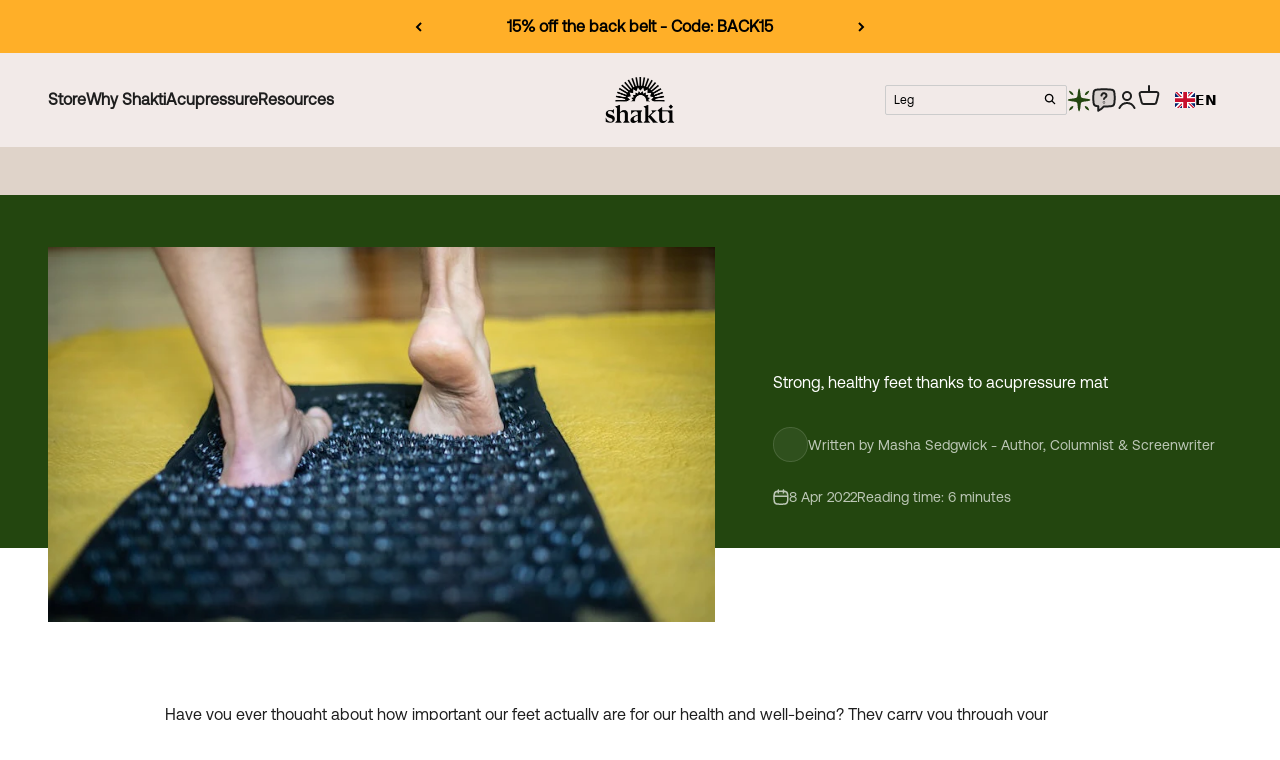

--- FILE ---
content_type: text/html; charset=utf-8
request_url: https://shaktimat.de/blogs/news/starke-gesunde-fusse-dank-akupressurmatte
body_size: 78271
content:
<!doctype html>

<html class="no-js" lang="de" dir="ltr">
  <head>
	    <!-- begin Convert Experiences code -->
      
    <!-- end Convert Experiences code -->
	

	
    <meta charset="utf-8">
    <meta name="viewport" content="width=device-width, initial-scale=1.0, height=device-height, minimum-scale=1.0, maximum-scale=1.0">
    <meta name="theme-color" content="#f2eae8">

    <!-- Resource Hints -->
    <link rel="preconnect" href="https://cdn.shopify.com" crossorigin>
    <link rel="preconnect" href="https://fonts.shopifycdn.com" crossorigin>
    <link rel="preconnect" href="https://cdn.jsdelivr.net" crossorigin>
    <link rel="preconnect" href="https://cdnjs.cloudflare.com" crossorigin>
    <link rel="preconnect" href="https://static.hotjar.com" crossorigin>
    <link rel="preconnect" href="https://tracking.shaktimat.de" crossorigin>
    <link rel="dns-prefetch" href="https://cdn.shopify.com">
    <link rel="dns-prefetch" href="https://fonts.shopifycdn.com">
    <link rel="dns-prefetch" href="https://cdn.jsdelivr.net">
    <link rel="dns-prefetch" href="https://cdnjs.cloudflare.com">
    <link rel="dns-prefetch" href="https://static.hotjar.com">
    <link rel="dns-prefetch" href="https://tracking.shaktimat.de">
    <link rel="dns-prefetch" href="https://productreviews.shopifycdn.com">

    

    <title>Starke, gesunde Füße dank Akupressurmatte</title><meta name="description" content="Erfahre in diesem Beitrag alles über Fußreflexzonen &amp; Akupressurpunkte der Füße ✓ Übungen ► Klicke hier &amp; erfahre mehr!"><link rel="canonical" href="https://shaktimat.de/blogs/news/starke-gesunde-fusse-dank-akupressurmatte">

    
    
    <!-- Google Tag Manager, FF approved 220824 -->
 <!-- Server Side Tracking by Taggrs.io -->
 <script>(function(w,d,s,l,i){w[l]=w[l]||[];w[l].push({'gtm.start':new Date().getTime(),event:'gtm.js'});var f=d.getElementsByTagName(s)[0],j=d.createElement(s),dl=l!='dataLayer'?'&l='+l:'';j.async=true;j.src='https://tracking.shaktimat.de/aNxXLZRTqX.js?tg='+i+dl;f.parentNode.insertBefore(j,f);})(window,document,'script','dataLayer','K6CJZ3W');</script> 
<!-- End Server Side Tracking by Taggrs.io -->

    <!-- Search Console, FF tbc 
    <meta name="google-site-verification" content="QXy3zsc6CY1cQKiDbGMae87b-iLU_cgHCdzS31V1Yfg">
    <meta name="google-site-verification" content="5CE87E5FGIY7_Ko0rWxH6221k-CvztPkYnZ8AFg1Vt8">
    <meta name="google-site-verification" content="UCsTV2enzc2PhY6vGziXkx6K0vz2Ogk1Y7X2cd8rCzI">
    -->
    <!-- Youtube Verification 
    <meta name="google-site-verification" content="eSG2NRJv07UcJmx9FPk71OoKHYrt_7V6cbf65lqmu6g">
    -->
    <!-- added 090924 -->
    <meta name="google-site-verification" content="69NxY1AYfmVpNBRvQGOVQ_IFLrIenou-V3StU2F-QqI" />
    <meta name="google-site-verification" content="-QwEXSZaurU0DDrOyM0V-8Bjfv1LIU1lgu2B3wtNxeM">

    <!-- Remove Duplicate content created by apps, FF approved 220824 -->
    
<!-- Pinterest Verification 
    <meta name="p:domain_verify" content="320141bdb5dc652eb93558cf665e9cc6">
    -->

    <!-- Facebook Domain verification - Outdated, Serverside Tracking in Place
    <meta name="facebook-domain-verification" content="2zei2utn3w5irdjs5gkz8xjphjm8p5">
    -->
    
    <!-- Weglot Manual Integration -->
<!--
    <script type="text/javascript" src="https://cdn.weglot.com/weglot.min.js"></script>
    <script>
        Weglot.initialize({
            api_key: 'wg_b5f7751fa78c4fae43ce0c3b9ef412d60'
        });
    </script>
-->
    <!-- weglot switcher -->
    
    <!--Start Weglot Script-->
<script src="//cdn.weglot.com/weglot.min.js"></script>
<script id="has-script-tags">Weglot.initialize({ api_key:"wg_b5f7751fa78c4fae43ce0c3b9ef412d60" });</script>
<!--End Weglot Script-->


<script>
    document.addEventListener("DOMContentLoaded", verifyWeglotInitialization);
    function verifyWeglotInitialization() {
      try {
        if(Weglot) {
          if (Weglot.initialized) {
            addLocaleQueryInUrl();
          } else {
            Weglot.on("initialized", addLocaleQueryInUrl);
          }
            Weglot.on("languageChanged", addLocaleQueryInUrl);
        }
      } catch (error) {
          console.error(error);
      }
    }
    function addLocaleQueryInUrl() {
      if (Weglot.getCurrentLang() != Weglot.options.language_from) {
        const wg_url = new URL(window.location.href);
        wg_url.searchParams.set('locale', Weglot.getCurrentLang() == "pt" ? "pt-PT" : Weglot.getCurrentLang());
        window.history.pushState(null, '', wg_url.toString());
      } else {
        const wg_url = new URL(window.location.href);
        wg_url.searchParams.delete('locale');
        window.history.pushState(null, '', wg_url.toString());
      }
    }
  </script>

    
    
      
      
      
        
        
      
    
  
    <link rel="stylesheet" href="//shaktimat.de/cdn/shop/t/120/assets/jquery-ui.css?v=17579780029317783841753258710" media="print" onload="this.media='all'">
    <link rel="stylesheet" href="//shaktimat.de/cdn/shop/t/120/assets/animate.min.css?v=117445339244174673761753258707" media="print" onload="this.media='all'"><link rel="shortcut icon" href="//shaktimat.de/cdn/shop/files/Favicon_Shopify_8.png?v=1723647940&width=96">
      <link rel="apple-touch-icon" href="//shaktimat.de/cdn/shop/files/Favicon_Shopify_8.png?v=1723647940&width=180"><meta property="og:type" content="article">
  <meta property="og:title" content="Starke, gesunde Füße dank Akupressurmatte"><meta property="og:image" content="http://shaktimat.de/cdn/shop/articles/Grit_Shoot__gritsiwonia_Berlin_2019_087_346b47e1-e3c3-4efe-b16f-d2f7c07964d7.jpg?v=1767299295&width=2048">
  <meta property="og:image:secure_url" content="https://shaktimat.de/cdn/shop/articles/Grit_Shoot__gritsiwonia_Berlin_2019_087_346b47e1-e3c3-4efe-b16f-d2f7c07964d7.jpg?v=1767299295&width=2048">
  <meta property="og:image:width" content="800">
  <meta property="og:image:height" content="450"><meta property="og:description" content="Erfahre in diesem Beitrag alles über Fußreflexzonen &amp; Akupressurpunkte der Füße ✓ Übungen ► Klicke hier &amp; erfahre mehr!"><meta property="og:url" content="https://shaktimat.de/blogs/news/starke-gesunde-fusse-dank-akupressurmatte">
<meta property="og:site_name" content="Shakti Mat"><meta name="twitter:card" content="summary"><meta name="twitter:title" content="Starke, gesunde Füße dank Akupressurmatte">
  <meta name="twitter:description" content="Hast du schon einmal darüber nachgedacht, wie wichtig unsere Füße eigentlich für unsere Gesundheit und unser Wohlbefinden sind? Sie tragen dich durch deinen Alltag und dein ganzes Leben und bekommen trotzdem recht wenig Aufmerksamkeit und Fürsorge. Akupressur und Reflexzonenmassage sind ein natürlicher Weg, den Füßen und somit dem gesamten Körper etwas Gutes zu tun. Was Akupressur überhaupt ist, was sie an den Füßen bewirken kann und welche Übungen jede:r ganz easy zu Hause selbst durchführen kann, erfährst du in diesem Artikel. Außerdem sprechen wir über Reflexzonen an den Füßen, darüber, was der Unterschied von Akupunkturpunkten und Reflexzonen ist und wie du ohne großen Aufwand deine Fußmuskulatur stärken kannst.   Inhalt 1. Was ist Akupressur? 2. Was bewirkt Akupressur an den Füßen? 3. Welche Akupressurpunkte am Fuß gibt es? 4. Was sind Fußreflexzonen? 5. Was ist der Unterschied zwischen Fußreflexzonen und Akupressurpunkten?"><meta name="twitter:image" content="https://shaktimat.de/cdn/shop/articles/Grit_Shoot__gritsiwonia_Berlin_2019_087_346b47e1-e3c3-4efe-b16f-d2f7c07964d7.jpg?crop=center&height=1200&v=1767299295&width=1200">
  <meta name="twitter:image:alt" content="Starke, gesunde Füße dank Akupressurmatte">
  <script type="application/ld+json">
  {
    "@context": "https://schema.org",
    "@type": "BlogPosting",
    "mainEntityOfPage": "/blogs/news/starke-gesunde-fusse-dank-akupressurmatte",
    "articleSection": "Shakti Blog",
    "keywords": "beine-fuesse, Entspannung, nerven-neurologie",
    "headline": "Starke, gesunde Füße dank Akupressurmatte",
    "description": "Hast du schon einmal darüber nachgedacht, wie wichtig unsere Füße eigentlich für unsere Gesundheit und unser Wohlbefinden sind? Sie tragen dich durch deinen Alltag und...",
    "dateCreated": "2024-10-25T23:17:49",
    "datePublished": "2022-04-08T19:00:00",
    "dateModified": "2026-01-01T21:28:15",
    "image": {
      "@type": "ImageObject",
      "url": "https://shaktimat.de/cdn/shop/articles/Grit_Shoot__gritsiwonia_Berlin_2019_087_346b47e1-e3c3-4efe-b16f-d2f7c07964d7.jpg?v=1767299295&width=1024",
      "image": "https://shaktimat.de/cdn/shop/articles/Grit_Shoot__gritsiwonia_Berlin_2019_087_346b47e1-e3c3-4efe-b16f-d2f7c07964d7.jpg?v=1767299295&width=1024",
      "name": "Starke, gesunde Füße dank Akupressurmatte",
      "width": "1024",
      "height": "1024"
    },
    "author": {
      "@type": "Person",
      "name": "Team Shakti",
      "givenName": "Team",
      "familyName": "Shakti"
    },
    "publisher": {
      "@type": "Organization",
      "name": "Shakti Mat"
    },
    "commentCount": 0,
    "comment": []
  }
  </script>



  <script type="application/ld+json">
  {
    "@context": "https://schema.org",
    "@type": "BreadcrumbList",
  "itemListElement": [{
      "@type": "ListItem",
      "position": 1,
      "name": "Home",
      "item": "https://shaktimat.de"
    },{
          "@type": "ListItem",
          "position": 2,
          "name": "Shakti Blog",
          "item": "https://shaktimat.de/blogs/news"
        }, {
          "@type": "ListItem",
          "position": 3,
          "name": "Shakti Blog",
          "item": "https://shaktimat.de/blogs/news/starke-gesunde-fusse-dank-akupressurmatte"
        }]
  }
  </script>

<style>

  /* Shakti Styles Start */

  @font-face {
    font-family: 'BuzzBlack';
    src: url('https://cdn.shopify.com/s/files/1/1575/4475/files/BuzzBlack__BuzzBlack.woff?v=1716974333') format('woff');
    font-weight: normal;
    font-style: normal;
    }

    @font-face {
    font-family: 'AeonikRegular';
    src: url('https://cdn.shopify.com/s/files/1/1575/4475/files/Aeonik-Regular.woff?v=1716979407') format('woff');
    font-weight: normal;
    font-style: normal;
    }

  /* Shakti Styles End *//* Typography (heading) */
  

/* Typography (body) */
  



:root {
    /**
     * ---------------------------------------------------------------------
     * SPACING VARIABLES
     *
     * We are using a spacing inspired from frameworks like Tailwind CSS.
     * ---------------------------------------------------------------------
     */
    --spacing-0-5: 0.125rem; /* 2px */
    --spacing-1: 0.25rem; /* 4px */
    --spacing-1-5: 0.375rem; /* 6px */
    --spacing-2: 0.5rem; /* 8px */
    --spacing-2-5: 0.625rem; /* 10px */
    --spacing-3: 0.75rem; /* 12px */
    --spacing-3-5: 0.875rem; /* 14px */
    --spacing-4: 1rem; /* 16px */
    --spacing-4-5: 1.125rem; /* 18px */
    --spacing-5: 1.25rem; /* 20px */
    --spacing-5-5: 1.375rem; /* 22px */
    --spacing-6: 1.5rem; /* 24px */
    --spacing-6-5: 1.625rem; /* 26px */
    --spacing-7: 1.75rem; /* 28px */
    --spacing-7-5: 1.875rem; /* 30px */
    --spacing-8: 2rem; /* 32px */
    --spacing-8-5: 2.125rem; /* 34px */
    --spacing-9: 2.25rem; /* 36px */
    --spacing-9-5: 2.375rem; /* 38px */
    --spacing-10: 2.5rem; /* 40px */
    --spacing-11: 2.75rem; /* 44px */
    --spacing-12: 3rem; /* 48px */
    --spacing-14: 3.5rem; /* 56px */
    --spacing-16: 4rem; /* 64px */
    --spacing-18: 4.5rem; /* 72px */
    --spacing-20: 5rem; /* 80px */
    --spacing-24: 6rem; /* 96px */
    --spacing-28: 7rem; /* 112px */
    --spacing-32: 8rem; /* 128px */
    --spacing-36: 9rem; /* 144px */
    --spacing-40: 10rem; /* 160px */
    --spacing-44: 11rem; /* 176px */
    --spacing-48: 12rem; /* 192px */
    --spacing-52: 13rem; /* 208px */
    --spacing-56: 14rem; /* 224px */
    --spacing-60: 15rem; /* 240px */
    --spacing-64: 16rem; /* 256px */
    --spacing-72: 18rem; /* 288px */
    --spacing-80: 20rem; /* 320px */
    --spacing-96: 24rem; /* 384px */

    /* Container */
    --container-max-width: 1600px;
    --container-narrow-max-width: 1350px;
    --container-gutter: var(--spacing-5);
    --section-outer-spacing-block: var(--spacing-12);
    --section-inner-max-spacing-block: var(--spacing-10);
    --section-inner-spacing-inline: var(--container-gutter);
    --section-stack-spacing-block: var(--spacing-8);

    /* Grid gutter */
    --grid-gutter: var(--spacing-5);

    /* Product list settings */
    --product-list-row-gap: var(--spacing-8);
    --product-list-column-gap: var(--grid-gutter);

    /* Form settings */
    --input-gap: var(--spacing-2);
    --input-height: 2.625rem;
    --input-padding-inline: var(--spacing-4);

    /* Other sizes */
    --sticky-area-height: calc(var(--sticky-announcement-bar-enabled, 0) * var(--announcement-bar-height, 0px) + var(--sticky-header-enabled, 0) * var(--header-height, 0px));

    /* RTL support */
    --transform-logical-flip: 1;
    --transform-origin-start: left;
    --transform-origin-end: right;

    /**
     * ---------------------------------------------------------------------
     * TYPOGRAPHY
     * ---------------------------------------------------------------------
     */

    /* Font properties */
    /* Shakti: Removed settings.heading_font.family // settings.text_font.family */
    --heading-font-family: 'BuzzBlack', Arial, sans-serif;
    --heading-font-weight: 400;
    --heading-font-style: normal;
    --heading-text-transform: uppercase;
    --heading-letter-spacing: 0.0em;
    --text-font-family: 'AeonikRegular', Arial, sans-serif;
    --text-font-weight: 400;
    --text-font-style: normal;
    --text-letter-spacing: 0.0em;

    /* Font sizes */
    --text-h0: 3rem;
    --text-h1: 2.5rem;
    --text-h2: 2rem;
    --text-h3: 1.5rem;
    --text-h4: 1.375rem;
    --text-h5: 1.125rem;
    --text-h6: 1rem;
    --text-xs: 0.6875rem;
    --text-sm: 0.75rem;
    --text-base: 0.875rem;
    --text-lg: 1.125rem;
    --text-xlg: 1.625rem;

    /**
     * ---------------------------------------------------------------------
     * COLORS
     * ---------------------------------------------------------------------
     */

    /* Color settings */--accent: 255 175 40;
    --text-primary: 30 30 30;
    --background-primary: 255 255 255;
    --dialog-background: 255 255 255;
    --border-color: var(--text-color, var(--text-primary)) / 0.12;

    /* Button colors */
    --button-background-primary: 255 175 40;
    --button-text-primary: 0 0 0;
    --button-background-secondary: 35 70 15;
    --button-text-secondary: 255 255 255;

    /* Status colors */
    --success-background: 229 233 226;
    --success-text: 35 70 15;
    --warning-background: 255 253 233;
    --warning-text: 255 236 74;
    --error-background: 254 231 231;
    --error-text: 248 58 58;

    /* Product colors */
    --on-sale-text: 255 74 74;
    --on-sale-badge-background: 255 74 74;
    --on-sale-badge-text: 255 255 255;
    --sold-out-badge-background: 105 108 108;
    --sold-out-badge-text: 255 255 255;
    --primary-badge-background: 35 70 15;
    --primary-badge-text: 255 255 255;
    --star-color: 255 236 74;
    --product-card-background: 255 255 255;
    --product-card-text: 26 26 26;

    /* Header colors */
    --header-background: 242 234 232;
    --header-text: 30 30 30;

    /* Footer colors */
    --footer-background: 223 211 201;
    --footer-text: 35 70 15;

    /* Rounded variables (used for border radius) */
    --rounded-xs: 0.0rem;
    --rounded-sm: 0.0rem;
    --rounded: 0.0rem;
    --rounded-lg: 0.0rem;
    --rounded-full: 9999px;

    --rounded-button: 0.125rem;
    --rounded-input: 0.0rem;

    /* Box shadow */
    --shadow-sm: 0 2px 8px rgb(var(--text-primary) / 0.0);
    --shadow: 0 5px 15px rgb(var(--text-primary) / 0.0);
    --shadow-md: 0 5px 30px rgb(var(--text-primary) / 0.0);
    --shadow-block: 0px 18px 50px rgb(var(--text-primary) / 0.0);

    /**
     * ---------------------------------------------------------------------
     * OTHER
     * ---------------------------------------------------------------------
     */

    --cursor-close-svg-url: url(//shaktimat.de/cdn/shop/t/120/assets/cursor-close.svg?v=147174565022153725511748867765);
    --cursor-zoom-in-svg-url: url(//shaktimat.de/cdn/shop/t/120/assets/cursor-zoom-in.svg?v=154953035094101115921748867765);
    --cursor-zoom-out-svg-url: url(//shaktimat.de/cdn/shop/t/120/assets/cursor-zoom-out.svg?v=16155520337305705181748867765);
    --checkmark-svg-url: url(//shaktimat.de/cdn/shop/t/120/assets/checkmark.svg?v=5085511394707007931748867765);
  }

  [dir="rtl"]:root {
    /* RTL support */
    --transform-logical-flip: -1;
    --transform-origin-start: right;
    --transform-origin-end: left;
  }

  @media screen and (min-width: 700px) {
    :root {
      /* Typography (font size) */
      --text-h0: 4rem;
      --text-h1: 3rem;
      --text-h2: 2.5rem;
      --text-h3: 2rem;
      --text-h4: 1.625rem;
      --text-h5: 1.25rem;
      --text-h6: 1.125rem;

      --text-xs: 0.75rem;
      --text-sm: 0.875rem;
      --text-base: 1.0rem;
      --text-lg: 1.25rem;

      /* Spacing */
      --container-gutter: 2rem;
      --section-outer-spacing-block: var(--spacing-16);
      --section-inner-max-spacing-block: var(--spacing-12);
      --section-inner-spacing-inline: var(--spacing-10);
      --section-stack-spacing-block: var(--spacing-12);

      /* Grid gutter */
      --grid-gutter: var(--spacing-6);

      /* Product list settings */
      --product-list-row-gap: var(--spacing-12);

      /* Form settings */
      --input-gap: 1rem;
      --input-height: 3.125rem;
      --input-padding-inline: var(--spacing-5);
    }
  }

  @media screen and (min-width: 1000px) {
    :root {
      /* Spacing settings */
      --container-gutter: var(--spacing-12);
      --section-outer-spacing-block: var(--spacing-18);
      --section-inner-max-spacing-block: var(--spacing-16);
      --section-inner-spacing-inline: var(--spacing-14);
      --section-stack-spacing-block: var(--spacing-12);
    }
  }

  @media screen and (min-width: 1150px) {
    :root {
      /* Spacing settings */
      --container-gutter: var(--spacing-12);
      --section-outer-spacing-block: var(--spacing-20);
      --section-inner-max-spacing-block: var(--spacing-16);
      --section-inner-spacing-inline: var(--spacing-14);
      --section-stack-spacing-block: var(--spacing-12);
    }
  }

  @media screen and (min-width: 1400px) {
    :root {
      /* Typography (font size) */
      --text-h0: 5rem;
      --text-h1: 3.75rem;
      --text-h2: 3rem;
      --text-h3: 2.25rem;
      --text-h4: 2rem;
      --text-h5: 1.5rem;
      --text-h6: 1.25rem;

      --section-outer-spacing-block: var(--spacing-24);
      --section-inner-max-spacing-block: var(--spacing-18);
      --section-inner-spacing-inline: var(--spacing-16);
    }
  }

  @media screen and (min-width: 1600px) {
    :root {
      --section-outer-spacing-block: var(--spacing-24);
      --section-inner-max-spacing-block: var(--spacing-20);
      --section-inner-spacing-inline: var(--spacing-18);
    }
  }

  /**
   * ---------------------------------------------------------------------
   * LIQUID DEPENDANT CSS
   *
   * Our main CSS is Liquid free, but some very specific features depend on
   * theme settings, so we have them here
   * ---------------------------------------------------------------------
   */@media screen and (pointer: fine) {
        .button:not([disabled]):hover, .btn:not([disabled]):hover, .shopify-payment-button__button--unbranded:not([disabled]):hover {
          --button-background-opacity: 0.85;
        }

        .button--subdued:not([disabled]):hover {
          --button-background: var(--text-color) / .05 !important;
        }
      }</style><script>window.performance && window.performance.mark && window.performance.mark('shopify.content_for_header.start');</script><meta name="google-site-verification" content="eSG2NRJv07UcJmx9FPk71OoKHYrt_7V6cbf65lqmu6g">
<meta name="google-site-verification" content="-hwQ2gQLbUV6-0syN8T9loGIszxmSRMn7NSUNvnPUq0">
<meta name="google-site-verification" content="eSG2NRJv07UcJmx9FPk71OoKHYrt_7V6cbf65lqmu6g">
<meta name="facebook-domain-verification" content="2zei2utn3w5irdjs5gkz8xjphjm8p5">
<meta id="shopify-digital-wallet" name="shopify-digital-wallet" content="/15754475/digital_wallets/dialog">
<meta name="shopify-checkout-api-token" content="138709098cb5ffecef1d8ec453a42bc0">
<meta id="in-context-paypal-metadata" data-shop-id="15754475" data-venmo-supported="false" data-environment="production" data-locale="de_DE" data-paypal-v4="true" data-currency="EUR">
<link rel="alternate" type="application/atom+xml" title="Feed" href="/blogs/news.atom" />
<script async="async" src="/checkouts/internal/preloads.js?locale=de-DE"></script>
<link rel="preconnect" href="https://shop.app" crossorigin="anonymous">
<script async="async" src="https://shop.app/checkouts/internal/preloads.js?locale=de-DE&shop_id=15754475" crossorigin="anonymous"></script>
<script id="apple-pay-shop-capabilities" type="application/json">{"shopId":15754475,"countryCode":"DE","currencyCode":"EUR","merchantCapabilities":["supports3DS"],"merchantId":"gid:\/\/shopify\/Shop\/15754475","merchantName":"Shakti Mat","requiredBillingContactFields":["postalAddress","email"],"requiredShippingContactFields":["postalAddress","email"],"shippingType":"shipping","supportedNetworks":["visa","maestro","masterCard","amex"],"total":{"type":"pending","label":"Shakti Mat","amount":"1.00"},"shopifyPaymentsEnabled":true,"supportsSubscriptions":true}</script>
<script id="shopify-features" type="application/json">{"accessToken":"138709098cb5ffecef1d8ec453a42bc0","betas":["rich-media-storefront-analytics"],"domain":"shaktimat.de","predictiveSearch":true,"shopId":15754475,"locale":"de"}</script>
<script>var Shopify = Shopify || {};
Shopify.shop = "shaktimat.myshopify.com";
Shopify.locale = "de";
Shopify.currency = {"active":"EUR","rate":"1.0"};
Shopify.country = "DE";
Shopify.theme = {"name":"shaktimat\/master","id":179437044093,"schema_name":"Impact","schema_version":"6.1.0","theme_store_id":null,"role":"main"};
Shopify.theme.handle = "null";
Shopify.theme.style = {"id":null,"handle":null};
Shopify.cdnHost = "shaktimat.de/cdn";
Shopify.routes = Shopify.routes || {};
Shopify.routes.root = "/";</script>
<script type="module">!function(o){(o.Shopify=o.Shopify||{}).modules=!0}(window);</script>
<script>!function(o){function n(){var o=[];function n(){o.push(Array.prototype.slice.apply(arguments))}return n.q=o,n}var t=o.Shopify=o.Shopify||{};t.loadFeatures=n(),t.autoloadFeatures=n()}(window);</script>
<script>
  window.ShopifyPay = window.ShopifyPay || {};
  window.ShopifyPay.apiHost = "shop.app\/pay";
  window.ShopifyPay.redirectState = null;
</script>
<script id="shop-js-analytics" type="application/json">{"pageType":"article"}</script>
<script defer="defer" async type="module" src="//shaktimat.de/cdn/shopifycloud/shop-js/modules/v2/client.init-shop-cart-sync_kxAhZfSm.de.esm.js"></script>
<script defer="defer" async type="module" src="//shaktimat.de/cdn/shopifycloud/shop-js/modules/v2/chunk.common_5BMd6ono.esm.js"></script>
<script type="module">
  await import("//shaktimat.de/cdn/shopifycloud/shop-js/modules/v2/client.init-shop-cart-sync_kxAhZfSm.de.esm.js");
await import("//shaktimat.de/cdn/shopifycloud/shop-js/modules/v2/chunk.common_5BMd6ono.esm.js");

  window.Shopify.SignInWithShop?.initShopCartSync?.({"fedCMEnabled":true,"windoidEnabled":true});

</script>
<script>
  window.Shopify = window.Shopify || {};
  if (!window.Shopify.featureAssets) window.Shopify.featureAssets = {};
  window.Shopify.featureAssets['shop-js'] = {"shop-cart-sync":["modules/v2/client.shop-cart-sync_81xuAXRO.de.esm.js","modules/v2/chunk.common_5BMd6ono.esm.js"],"init-fed-cm":["modules/v2/client.init-fed-cm_B2l2C8gd.de.esm.js","modules/v2/chunk.common_5BMd6ono.esm.js"],"shop-button":["modules/v2/client.shop-button_DteRmTIv.de.esm.js","modules/v2/chunk.common_5BMd6ono.esm.js"],"init-windoid":["modules/v2/client.init-windoid_BrVTPDHy.de.esm.js","modules/v2/chunk.common_5BMd6ono.esm.js"],"shop-cash-offers":["modules/v2/client.shop-cash-offers_uZhaqfcC.de.esm.js","modules/v2/chunk.common_5BMd6ono.esm.js","modules/v2/chunk.modal_DhTZgVSk.esm.js"],"shop-toast-manager":["modules/v2/client.shop-toast-manager_lTRStNPf.de.esm.js","modules/v2/chunk.common_5BMd6ono.esm.js"],"init-shop-email-lookup-coordinator":["modules/v2/client.init-shop-email-lookup-coordinator_BhyMm2Vh.de.esm.js","modules/v2/chunk.common_5BMd6ono.esm.js"],"pay-button":["modules/v2/client.pay-button_uIj7-e2V.de.esm.js","modules/v2/chunk.common_5BMd6ono.esm.js"],"avatar":["modules/v2/client.avatar_BTnouDA3.de.esm.js"],"init-shop-cart-sync":["modules/v2/client.init-shop-cart-sync_kxAhZfSm.de.esm.js","modules/v2/chunk.common_5BMd6ono.esm.js"],"shop-login-button":["modules/v2/client.shop-login-button_hqVUT9QF.de.esm.js","modules/v2/chunk.common_5BMd6ono.esm.js","modules/v2/chunk.modal_DhTZgVSk.esm.js"],"init-customer-accounts-sign-up":["modules/v2/client.init-customer-accounts-sign-up_0Oyvgx7Z.de.esm.js","modules/v2/client.shop-login-button_hqVUT9QF.de.esm.js","modules/v2/chunk.common_5BMd6ono.esm.js","modules/v2/chunk.modal_DhTZgVSk.esm.js"],"init-shop-for-new-customer-accounts":["modules/v2/client.init-shop-for-new-customer-accounts_DojLPa1w.de.esm.js","modules/v2/client.shop-login-button_hqVUT9QF.de.esm.js","modules/v2/chunk.common_5BMd6ono.esm.js","modules/v2/chunk.modal_DhTZgVSk.esm.js"],"init-customer-accounts":["modules/v2/client.init-customer-accounts_DWlFj6gc.de.esm.js","modules/v2/client.shop-login-button_hqVUT9QF.de.esm.js","modules/v2/chunk.common_5BMd6ono.esm.js","modules/v2/chunk.modal_DhTZgVSk.esm.js"],"shop-follow-button":["modules/v2/client.shop-follow-button_BEIcZOGj.de.esm.js","modules/v2/chunk.common_5BMd6ono.esm.js","modules/v2/chunk.modal_DhTZgVSk.esm.js"],"lead-capture":["modules/v2/client.lead-capture_BSpzCmmh.de.esm.js","modules/v2/chunk.common_5BMd6ono.esm.js","modules/v2/chunk.modal_DhTZgVSk.esm.js"],"checkout-modal":["modules/v2/client.checkout-modal_8HiTfxyj.de.esm.js","modules/v2/chunk.common_5BMd6ono.esm.js","modules/v2/chunk.modal_DhTZgVSk.esm.js"],"shop-login":["modules/v2/client.shop-login_Fe0VhLV0.de.esm.js","modules/v2/chunk.common_5BMd6ono.esm.js","modules/v2/chunk.modal_DhTZgVSk.esm.js"],"payment-terms":["modules/v2/client.payment-terms_C8PkVPzh.de.esm.js","modules/v2/chunk.common_5BMd6ono.esm.js","modules/v2/chunk.modal_DhTZgVSk.esm.js"]};
</script>
<script>(function() {
  var isLoaded = false;
  function asyncLoad() {
    if (isLoaded) return;
    isLoaded = true;
    var urls = ["https:\/\/cdn.weglot.com\/weglot_script_tag.js?shop=shaktimat.myshopify.com","https:\/\/cdn1.stamped.io\/files\/widget.min.js?shop=shaktimat.myshopify.com","https:\/\/cdn.nfcube.com\/instafeed-5bca9899ba5c9f62d395da0323685c80.js?shop=shaktimat.myshopify.com","\/\/cdn.shopify.com\/proxy\/2d3ebaee031e0c8c5bbc1163b4e202425a99a1d0a9ca49aac4d4b2a70d5e9c9a\/api.goaffpro.com\/loader.js?shop=shaktimat.myshopify.com\u0026sp-cache-control=cHVibGljLCBtYXgtYWdlPTkwMA"];
    for (var i = 0; i < urls.length; i++) {
      var s = document.createElement('script');
      s.type = 'text/javascript';
      s.async = true;
      s.src = urls[i];
      var x = document.getElementsByTagName('script')[0];
      x.parentNode.insertBefore(s, x);
    }
  };
  if(window.attachEvent) {
    window.attachEvent('onload', asyncLoad);
  } else {
    window.addEventListener('load', asyncLoad, false);
  }
})();</script>
<script id="__st">var __st={"a":15754475,"offset":3600,"reqid":"8da6461b-be8f-45ae-bcc0-9f457fbc9c60-1769005141","pageurl":"shaktimat.de\/blogs\/news\/starke-gesunde-fusse-dank-akupressurmatte","s":"articles-631300587787","u":"fab7224114c1","p":"article","rtyp":"article","rid":631300587787};</script>
<script>window.ShopifyPaypalV4VisibilityTracking = true;</script>
<script id="captcha-bootstrap">!function(){'use strict';const t='contact',e='account',n='new_comment',o=[[t,t],['blogs',n],['comments',n],[t,'customer']],c=[[e,'customer_login'],[e,'guest_login'],[e,'recover_customer_password'],[e,'create_customer']],r=t=>t.map((([t,e])=>`form[action*='/${t}']:not([data-nocaptcha='true']) input[name='form_type'][value='${e}']`)).join(','),a=t=>()=>t?[...document.querySelectorAll(t)].map((t=>t.form)):[];function s(){const t=[...o],e=r(t);return a(e)}const i='password',u='form_key',d=['recaptcha-v3-token','g-recaptcha-response','h-captcha-response',i],f=()=>{try{return window.sessionStorage}catch{return}},m='__shopify_v',_=t=>t.elements[u];function p(t,e,n=!1){try{const o=window.sessionStorage,c=JSON.parse(o.getItem(e)),{data:r}=function(t){const{data:e,action:n}=t;return t[m]||n?{data:e,action:n}:{data:t,action:n}}(c);for(const[e,n]of Object.entries(r))t.elements[e]&&(t.elements[e].value=n);n&&o.removeItem(e)}catch(o){console.error('form repopulation failed',{error:o})}}const l='form_type',E='cptcha';function T(t){t.dataset[E]=!0}const w=window,h=w.document,L='Shopify',v='ce_forms',y='captcha';let A=!1;((t,e)=>{const n=(g='f06e6c50-85a8-45c8-87d0-21a2b65856fe',I='https://cdn.shopify.com/shopifycloud/storefront-forms-hcaptcha/ce_storefront_forms_captcha_hcaptcha.v1.5.2.iife.js',D={infoText:'Durch hCaptcha geschützt',privacyText:'Datenschutz',termsText:'Allgemeine Geschäftsbedingungen'},(t,e,n)=>{const o=w[L][v],c=o.bindForm;if(c)return c(t,g,e,D).then(n);var r;o.q.push([[t,g,e,D],n]),r=I,A||(h.body.append(Object.assign(h.createElement('script'),{id:'captcha-provider',async:!0,src:r})),A=!0)});var g,I,D;w[L]=w[L]||{},w[L][v]=w[L][v]||{},w[L][v].q=[],w[L][y]=w[L][y]||{},w[L][y].protect=function(t,e){n(t,void 0,e),T(t)},Object.freeze(w[L][y]),function(t,e,n,w,h,L){const[v,y,A,g]=function(t,e,n){const i=e?o:[],u=t?c:[],d=[...i,...u],f=r(d),m=r(i),_=r(d.filter((([t,e])=>n.includes(e))));return[a(f),a(m),a(_),s()]}(w,h,L),I=t=>{const e=t.target;return e instanceof HTMLFormElement?e:e&&e.form},D=t=>v().includes(t);t.addEventListener('submit',(t=>{const e=I(t);if(!e)return;const n=D(e)&&!e.dataset.hcaptchaBound&&!e.dataset.recaptchaBound,o=_(e),c=g().includes(e)&&(!o||!o.value);(n||c)&&t.preventDefault(),c&&!n&&(function(t){try{if(!f())return;!function(t){const e=f();if(!e)return;const n=_(t);if(!n)return;const o=n.value;o&&e.removeItem(o)}(t);const e=Array.from(Array(32),(()=>Math.random().toString(36)[2])).join('');!function(t,e){_(t)||t.append(Object.assign(document.createElement('input'),{type:'hidden',name:u})),t.elements[u].value=e}(t,e),function(t,e){const n=f();if(!n)return;const o=[...t.querySelectorAll(`input[type='${i}']`)].map((({name:t})=>t)),c=[...d,...o],r={};for(const[a,s]of new FormData(t).entries())c.includes(a)||(r[a]=s);n.setItem(e,JSON.stringify({[m]:1,action:t.action,data:r}))}(t,e)}catch(e){console.error('failed to persist form',e)}}(e),e.submit())}));const S=(t,e)=>{t&&!t.dataset[E]&&(n(t,e.some((e=>e===t))),T(t))};for(const o of['focusin','change'])t.addEventListener(o,(t=>{const e=I(t);D(e)&&S(e,y())}));const B=e.get('form_key'),M=e.get(l),P=B&&M;t.addEventListener('DOMContentLoaded',(()=>{const t=y();if(P)for(const e of t)e.elements[l].value===M&&p(e,B);[...new Set([...A(),...v().filter((t=>'true'===t.dataset.shopifyCaptcha))])].forEach((e=>S(e,t)))}))}(h,new URLSearchParams(w.location.search),n,t,e,['guest_login'])})(!0,!0)}();</script>
<script integrity="sha256-4kQ18oKyAcykRKYeNunJcIwy7WH5gtpwJnB7kiuLZ1E=" data-source-attribution="shopify.loadfeatures" defer="defer" src="//shaktimat.de/cdn/shopifycloud/storefront/assets/storefront/load_feature-a0a9edcb.js" crossorigin="anonymous"></script>
<script crossorigin="anonymous" defer="defer" src="//shaktimat.de/cdn/shopifycloud/storefront/assets/shopify_pay/storefront-65b4c6d7.js?v=20250812"></script>
<script data-source-attribution="shopify.dynamic_checkout.dynamic.init">var Shopify=Shopify||{};Shopify.PaymentButton=Shopify.PaymentButton||{isStorefrontPortableWallets:!0,init:function(){window.Shopify.PaymentButton.init=function(){};var t=document.createElement("script");t.src="https://shaktimat.de/cdn/shopifycloud/portable-wallets/latest/portable-wallets.de.js",t.type="module",document.head.appendChild(t)}};
</script>
<script data-source-attribution="shopify.dynamic_checkout.buyer_consent">
  function portableWalletsHideBuyerConsent(e){var t=document.getElementById("shopify-buyer-consent"),n=document.getElementById("shopify-subscription-policy-button");t&&n&&(t.classList.add("hidden"),t.setAttribute("aria-hidden","true"),n.removeEventListener("click",e))}function portableWalletsShowBuyerConsent(e){var t=document.getElementById("shopify-buyer-consent"),n=document.getElementById("shopify-subscription-policy-button");t&&n&&(t.classList.remove("hidden"),t.removeAttribute("aria-hidden"),n.addEventListener("click",e))}window.Shopify?.PaymentButton&&(window.Shopify.PaymentButton.hideBuyerConsent=portableWalletsHideBuyerConsent,window.Shopify.PaymentButton.showBuyerConsent=portableWalletsShowBuyerConsent);
</script>
<script data-source-attribution="shopify.dynamic_checkout.cart.bootstrap">document.addEventListener("DOMContentLoaded",(function(){function t(){return document.querySelector("shopify-accelerated-checkout-cart, shopify-accelerated-checkout")}if(t())Shopify.PaymentButton.init();else{new MutationObserver((function(e,n){t()&&(Shopify.PaymentButton.init(),n.disconnect())})).observe(document.body,{childList:!0,subtree:!0})}}));
</script>
<link id="shopify-accelerated-checkout-styles" rel="stylesheet" media="screen" href="https://shaktimat.de/cdn/shopifycloud/portable-wallets/latest/accelerated-checkout-backwards-compat.css" crossorigin="anonymous">
<style id="shopify-accelerated-checkout-cart">
        #shopify-buyer-consent {
  margin-top: 1em;
  display: inline-block;
  width: 100%;
}

#shopify-buyer-consent.hidden {
  display: none;
}

#shopify-subscription-policy-button {
  background: none;
  border: none;
  padding: 0;
  text-decoration: underline;
  font-size: inherit;
  cursor: pointer;
}

#shopify-subscription-policy-button::before {
  box-shadow: none;
}

      </style>

<script>window.performance && window.performance.mark && window.performance.mark('shopify.content_for_header.end');</script>
    
<script>  
  (function() {
      class Lucrative_DataLayer {
        constructor() {
          window.dataLayer = window.dataLayer || []; 
          
          // use a prefix of events name
          this.eventPrefix = '';

          //Keep the value false to get non-formatted product ID
          this.formattedItemId = true; 

          // data schema
          this.dataSchema = {
            ecommerce: {
                show: true
            },
            dynamicRemarketing: {
                show: false,
                business_vertical: 'retail'
            }
          }

          // add to wishlist selectors
          this.addToWishListSelectors = {
            'addWishListIcon': '',
            'gridItemSelector': '',
            'productLinkSelector': 'a[href*="/products/"]'
          }

          // quick view selectors
          this.quickViewSelector = {
            'quickViewElement': '',
            'gridItemSelector': '',
            'productLinkSelector': 'a[href*="/products/"]'
          }

          // mini cart button selector
          this.miniCartButton = [
            'a[href="/cart"]', 
          ];
          this.miniCartAppersOn = 'click';


          // begin checkout buttons/links selectors
          this.beginCheckoutButtons = [
            'input[name="checkout"]',
            'button[name="checkout"]',
            'a[href="/checkout"]',
            '.additional-checkout-buttons',
            '#CartPopup a[href^="/checkout"]'
          ];

          // direct checkout button selector
          this.shopifyDirectCheckoutButton = [
            '.shopify-payment-button'
          ]

          //Keep the value true if Add to Cart redirects to the cart page
          this.isAddToCartRedirect = false;
          
          // keep the value false if cart items increment/decrement/remove refresh page 
          this.isAjaxCartIncrementDecrement = true;
          

          // Caution: Do not modify anything below this line, as it may result in it not functioning correctly.
          this.cart = {"note":null,"attributes":{},"original_total_price":0,"total_price":0,"total_discount":0,"total_weight":0.0,"item_count":0,"items":[],"requires_shipping":false,"currency":"EUR","items_subtotal_price":0,"cart_level_discount_applications":[],"checkout_charge_amount":0}
          this.countryCode = "DE";
          this.collectData();  
          this.storeURL = "https://shaktimat.de";
          localStorage.setItem('shopCountryCode', this.countryCode);
        }

        updateCart() {
          fetch("/cart.js")
          .then((response) => response.json())
          .then((data) => {
            this.cart = data;
          });
        }

       debounce(delay) {         
          let timeoutId;
          return function(func) {
            const context = this;
            const args = arguments;
            
            clearTimeout(timeoutId);
            
            timeoutId = setTimeout(function() {
              func.apply(context, args);
            }, delay);
          };
        }

        collectData() { 
            this.customerData();
            this.ajaxRequestData();
            this.searchPageData();
            this.miniCartData();
            this.beginCheckoutData();
  
            
  
            
  
            
            
            this.addToWishListData();
            this.quickViewData();
            this.formData();
            this.phoneClickData();
            this.emailClickData();
        }        

        //logged in customer data 
        customerData() {
            const currentUser = {};
            

            if (currentUser.email) {
              currentUser.hash_email = "e3b0c44298fc1c149afbf4c8996fb92427ae41e4649b934ca495991b7852b855"
            }

            if (currentUser.phone) {
              currentUser.hash_phone = "e3b0c44298fc1c149afbf4c8996fb92427ae41e4649b934ca495991b7852b855"
            }

            window.dataLayer = window.dataLayer || [];
            dataLayer.push({
              customer: currentUser
            });
        }

        // add_to_cart, remove_from_cart, search
        ajaxRequestData() {
          const self = this;
          
          // handle non-ajax add to cart
          if(this.isAddToCartRedirect) {
            document.addEventListener('submit', function(event) {
              const addToCartForm = event.target.closest('form[action="/cart/add"]');
              if(addToCartForm) {
                event.preventDefault();
                
                const formData = new FormData(addToCartForm);
            
                fetch(window.Shopify.routes.root + 'cart/add.js', {
                  method: 'POST',
                  body: formData
                })
                .then(response => {
                    window.location.href = "/cart";
                })
                .catch((error) => {
                  console.error('Error:', error);
                });
              }
            });
          }
          
          // fetch
          let originalFetch = window.fetch;
          let debounce = this.debounce(800);
          
          window.fetch = function () {
            return originalFetch.apply(this, arguments).then((response) => {
              if (response.ok) {
                let cloneResponse = response.clone();
                let requestURL = arguments[0];
                
                if(/.*\/search\/?.*\?.*q=.+/.test(requestURL) && !requestURL.includes('&requestFrom=uldt')) {   
                  const queryString = requestURL.split('?')[1];
                  const urlParams = new URLSearchParams(queryString);
                  const search_term = urlParams.get("q");

                  debounce(function() {
                    fetch(`${self.storeURL}/search/suggest.json?q=${search_term}&resources[type]=product&requestFrom=uldt`)
                      .then(res => res.json())
                      .then(function(data) {
                            const products = data.resources.results.products;
                            if(products.length) {
                              const fetchRequests = products.map(product =>
                                fetch(`${self.storeURL}/${product.url.split('?')[0]}.js`)
                                  .then(response => response.json())
                                  .catch(error => console.error('Error fetching:', error))
                              );

                              Promise.all(fetchRequests)
                                .then(products => {
                                    const items = products.map((product) => {
                                      return {
                                        product_id: product.id,
                                        product_title: product.title,
                                        variant_id: product.variants[0].id,
                                        variant_title: product.variants[0].title,
                                        vendor: product.vendor,
                                        total_discount: 0,
                                        final_price: product.price_min,
                                        product_type: product.type, 
                                        quantity: 1
                                      }
                                    });

                                    self.ecommerceDataLayer('search', {search_term, items});
                                })
                            }else {
                              self.ecommerceDataLayer('search', {search_term, items: []});
                            }
                      });
                  });
                }
                else if (requestURL.includes("/cart/add")) {
                  cloneResponse.text().then((text) => {
                    let data = JSON.parse(text);

                    if(data.items && Array.isArray(data.items)) {
                      data.items.forEach(function(item) {
                         self.ecommerceDataLayer('add_to_cart', {items: [item]});
                      })
                    } else {
                      self.ecommerceDataLayer('add_to_cart', {items: [data]});
                    }
                    self.updateCart();
                  });
                }else if(requestURL.includes("/cart/change") || requestURL.includes("/cart/update")) {
                  
                   cloneResponse.text().then((text) => {
                     
                    let newCart = JSON.parse(text);
                    let newCartItems = newCart.items;
                    let oldCartItems = self.cart.items;

                    for(let i = 0; i < oldCartItems.length; i++) {
                      let item = oldCartItems[i];
                      let newItem = newCartItems.find(newItems => newItems.id === item.id);


                      if(newItem) {

                        if(newItem.quantity > item.quantity) {
                          // cart item increment
                          let quantity = (newItem.quantity - item.quantity);
                          let updatedItem = {...item, quantity}
                          self.ecommerceDataLayer('add_to_cart', {items: [updatedItem]});
                          self.updateCart(); 

                        }else if(newItem.quantity < item.quantity) {
                          // cart item decrement
                          let quantity = (item.quantity - newItem.quantity);
                          let updatedItem = {...item, quantity}
                          self.ecommerceDataLayer('remove_from_cart', {items: [updatedItem]});
                          self.updateCart(); 
                        }
                        

                      }else {
                        self.ecommerceDataLayer('remove_from_cart', {items: [item]});
                        self.updateCart(); 
                      }
                    }
                     
                  });
                }
              }
              return response;
            });
          }
          // end fetch 


          //xhr
          var origXMLHttpRequest = XMLHttpRequest;
          XMLHttpRequest = function() {
            var requestURL;
    
            var xhr = new origXMLHttpRequest();
            var origOpen = xhr.open;
            var origSend = xhr.send;
            
            // Override the `open` function.
            xhr.open = function(method, url) {
                requestURL = url;
                return origOpen.apply(this, arguments);
            };
    
    
            xhr.send = function() {
    
                // Only proceed if the request URL matches what we're looking for.
                if (requestURL.includes("/cart/add") || requestURL.includes("/cart/change") || /.*\/search\/?.*\?.*q=.+/.test(requestURL)) {
        
                    xhr.addEventListener('load', function() {
                        if (xhr.readyState === 4) {
                            if (xhr.status >= 200 && xhr.status < 400) { 

                              if(/.*\/search\/?.*\?.*q=.+/.test(requestURL) && !requestURL.includes('&requestFrom=uldt')) {
                                const queryString = requestURL.split('?')[1];
                                const urlParams = new URLSearchParams(queryString);
                                const search_term = urlParams.get("q");

                                debounce(function() {
                                    fetch(`${self.storeURL}/search/suggest.json?q=${search_term}&resources[type]=product&requestFrom=uldt`)
                                      .then(res => res.json())
                                      .then(function(data) {
                                            const products = data.resources.results.products;
                                            if(products.length) {
                                              const fetchRequests = products.map(product =>
                                                fetch(`${self.storeURL}/${product.url.split('?')[0]}.js`)
                                                  .then(response => response.json())
                                                  .catch(error => console.error('Error fetching:', error))
                                              );
                
                                              Promise.all(fetchRequests)
                                                .then(products => {
                                                    const items = products.map((product) => {
                                                      return {
                                                        product_id: product.id,
                                                        product_title: product.title,
                                                        variant_id: product.variants[0].id,
                                                        variant_title: product.variants[0].title,
                                                        vendor: product.vendor,
                                                        total_discount: 0,
                                                        final_price: product.price_min,
                                                        product_type: product.type, 
                                                        quantity: 1
                                                      }
                                                    });
                
                                                    self.ecommerceDataLayer('search', {search_term, items});
                                                })
                                            }else {
                                              self.ecommerceDataLayer('search', {search_term, items: []});
                                            }
                                      });
                                  });

                              }

                              else if(requestURL.includes("/cart/add")) {
                                  const data = JSON.parse(xhr.responseText);

                                  if(data.items && Array.isArray(data.items)) {
                                    data.items.forEach(function(item) {
                                        self.ecommerceDataLayer('add_to_cart', {items: [item]});
                                      })
                                  } else {
                                    self.ecommerceDataLayer('add_to_cart', {items: [data]});
                                  }
                                  self.updateCart();
                                 
                               }else if(requestURL.includes("/cart/change")) {
                                 
                                  const newCart = JSON.parse(xhr.responseText);
                                  const newCartItems = newCart.items;
                                  let oldCartItems = self.cart.items;
              
                                  for(let i = 0; i < oldCartItems.length; i++) {
                                    let item = oldCartItems[i];
                                    let newItem = newCartItems.find(newItems => newItems.id === item.id);
              
              
                                    if(newItem) {
                                      if(newItem.quantity > item.quantity) {
                                        // cart item increment
                                        let quantity = (newItem.quantity - item.quantity);
                                        let updatedItem = {...item, quantity}
                                        self.ecommerceDataLayer('add_to_cart', {items: [updatedItem]});
                                        self.updateCart(); 
              
                                      }else if(newItem.quantity < item.quantity) {
                                        // cart item decrement
                                        let quantity = (item.quantity - newItem.quantity);
                                        let updatedItem = {...item, quantity}
                                        self.ecommerceDataLayer('remove_from_cart', {items: [updatedItem]});
                                        self.updateCart(); 
                                      }
                                      
              
                                    }else {
                                      self.ecommerceDataLayer('remove_from_cart', {items: [item]});
                                      self.updateCart(); 
                                    }
                                  }
                               }          
                            }
                        }
                    });
                }
    
                return origSend.apply(this, arguments);
            };
    
            return xhr;
          }; 
          //end xhr
        }

        // search event from search page
        searchPageData() {
          const self = this;
          let pageUrl = window.location.href;
          
          if(/.+\/search\?.*\&?q=.+/.test(pageUrl)) {   
            const queryString = pageUrl.split('?')[1];
            const urlParams = new URLSearchParams(queryString);
            const search_term = urlParams.get("q");
                
            fetch(`https://shaktimat.de/search/suggest.json?q=${search_term}&resources[type]=product&requestFrom=uldt`)
            .then(res => res.json())
            .then(function(data) {
                  const products = data.resources.results.products;
                  if(products.length) {
                    const fetchRequests = products.map(product =>
                      fetch(`${self.storeURL}/${product.url.split('?')[0]}.js`)
                        .then(response => response.json())
                        .catch(error => console.error('Error fetching:', error))
                    );
                    Promise.all(fetchRequests)
                    .then(products => {
                        const items = products.map((product) => {
                            return {
                            product_id: product.id,
                            product_title: product.title,
                            variant_id: product.variants[0].id,
                            variant_title: product.variants[0].title,
                            vendor: product.vendor,
                            total_discount: 0,
                            final_price: product.price_min,
                            product_type: product.type, 
                            quantity: 1
                            }
                        });

                        self.ecommerceDataLayer('search', {search_term, items});
                    });
                  }else {
                    self.ecommerceDataLayer('search', {search_term, items: []});
                  }
            });
          }
        }

        // view_cart
        miniCartData() {
          if(this.miniCartButton.length) {
            let self = this;
            if(this.miniCartAppersOn === 'hover') {
              this.miniCartAppersOn = 'mouseenter';
            }
            this.miniCartButton.forEach((selector) => {
              let miniCartButtons = document.querySelectorAll(selector);
              miniCartButtons.forEach((miniCartButton) => {
                  miniCartButton.addEventListener(self.miniCartAppersOn, () => {
                    self.ecommerceDataLayer('view_cart', self.cart);
                  });
              })
            });
          }
        }

        // begin_checkout
        beginCheckoutData() {
          let self = this;
          document.addEventListener('pointerdown', () => {
            let targetElement = event.target.closest(self.beginCheckoutButtons.join(', '));
            if(targetElement) {
              self.ecommerceDataLayer('begin_checkout', self.cart);
            }
          });
        }

        // view_cart, add_to_cart, remove_from_cart
        viewCartPageData() {
          
          this.ecommerceDataLayer('view_cart', this.cart);

          //if cart quantity chagne reload page 
          if(!this.isAjaxCartIncrementDecrement) {
            const self = this;
            document.addEventListener('pointerdown', (event) => {
              const target = event.target.closest('a[href*="/cart/change?"]');
              if(target) {
                const linkUrl = target.getAttribute('href');
                const queryString = linkUrl.split("?")[1];
                const urlParams = new URLSearchParams(queryString);
                const newQuantity = urlParams.get("quantity");
                const line = urlParams.get("line");
                const cart_id = urlParams.get("id");
        
                
                if(newQuantity && (line || cart_id)) {
                  let item = line ? {...self.cart.items[line - 1]} : self.cart.items.find(item => item.key === cart_id);
        
                  let event = 'add_to_cart';
                  if(newQuantity < item.quantity) {
                    event = 'remove_from_cart';
                  }
        
                  let quantity = Math.abs(newQuantity - item.quantity);
                  item['quantity'] = quantity;
        
                  self.ecommerceDataLayer(event, {items: [item]});
                }
              }
            });
          }
        }

        productSinglePage() {
        
        }

        collectionsPageData() {
          var ecommerce = {
            'items': [
              
              ]
          };

          ecommerce['item_list_id'] = null
          ecommerce['item_list_name'] = null

          this.ecommerceDataLayer('view_item_list', ecommerce);
        }
        
        
        // add to wishlist
        addToWishListData() {
          if(this.addToWishListSelectors && this.addToWishListSelectors.addWishListIcon) {
            const self = this;
            document.addEventListener('pointerdown', (event) => {
              let target = event.target;
              
              if(target.closest(self.addToWishListSelectors.addWishListIcon)) {
                let pageULR = window.location.href.replace(/\?.+/, '');
                let requestURL = undefined;
          
                if(/\/products\/[^/]+$/.test(pageULR)) {
                  requestURL = pageULR;
                } else if(self.addToWishListSelectors.gridItemSelector && self.addToWishListSelectors.productLinkSelector) {
                  let itemElement = target.closest(self.addToWishListSelectors.gridItemSelector);
                  if(itemElement) {
                    let linkElement = itemElement.querySelector(self.addToWishListSelectors.productLinkSelector); 
                    if(linkElement) {
                      let link = linkElement.getAttribute('href').replace(/\?.+/g, '');
                      if(link && /\/products\/[^/]+$/.test(link)) {
                        requestURL = link;
                      }
                    }
                  }
                }

                if(requestURL) {
                  fetch(requestURL + '.json')
                    .then(res => res.json())
                    .then(result => {
                      let data = result.product;                    
                      if(data) {
                        let dataLayerData = {
                          product_id: data.id,
                            variant_id: data.variants[0].id,
                            product_title: data.title,
                          quantity: 1,
                          final_price: parseFloat(data.variants[0].price) * 100,
                          total_discount: 0,
                          product_type: data.product_type,
                          vendor: data.vendor,
                          variant_title: (data.variants[0].title !== 'Default Title') ? data.variants[0].title : undefined,
                          sku: data.variants[0].sku,
                        }

                        self.ecommerceDataLayer('add_to_wishlist', {items: [dataLayerData]});
                      }
                    });
                }
              }
            });
          }
        }

        quickViewData() {
          if(this.quickViewSelector.quickViewElement && this.quickViewSelector.gridItemSelector && this.quickViewSelector.productLinkSelector) {
            const self = this;
            document.addEventListener('pointerdown', (event) => {
              let target = event.target;
              if(target.closest(self.quickViewSelector.quickViewElement)) {
                let requestURL = undefined;
                let itemElement = target.closest(this.quickViewSelector.gridItemSelector );
                
                if(itemElement) {
                  let linkElement = itemElement.querySelector(self.quickViewSelector.productLinkSelector); 
                  if(linkElement) {
                    let link = linkElement.getAttribute('href').replace(/\?.+/g, '');
                    if(link && /\/products\/[^/]+$/.test(link)) {
                      requestURL = link;
                    }
                  }
                }   
                
                if(requestURL) {
                    fetch(requestURL + '.json')
                      .then(res => res.json())
                      .then(result => {
                        let data = result.product;                    
                        if(data) {
                          let dataLayerData = {
                            product_id: data.id,
                            variant_id: data.variants[0].id,
                            product_title: data.title,
                            quantity: 1,
                            final_price: parseFloat(data.variants[0].price) * 100,
                            total_discount: 0,
                            product_type: data.product_type,
                            vendor: data.vendor,
                            variant_title: (data.variants[0].title !== 'Default Title') ? data.variants[0].title : undefined,
                            sku: data.variants[0].sku,
                          }
  
                          self.ecommerceDataLayer('view_item', {items: [dataLayerData]});
                          self.quickViewVariants = data.variants;
                          self.quickViewedItem = dataLayerData;
                        }
                      });
                  }
              }
            });

            
              if(this.shopifyDirectCheckoutButton.length) {
                let self = this;
                document.addEventListener('pointerdown', (event) => {
                  let target = event.target;
                  let checkoutButton = event.target.closest(this.shopifyDirectCheckoutButton.join(', '));
                  
                  if(self.quickViewVariants && self.quickViewedItem && self.quickViewVariants.length && checkoutButton) {

                    let checkoutForm = checkoutButton.closest('form[action*="/cart/add"]');
                    if(checkoutForm) {
                        let quantity = 1;
                        let varientInput = checkoutForm.querySelector('input[name="id"]');
                        let quantitySelector = checkoutForm.getAttribute('id');

                        if(quantitySelector) {
                          let quentityInput = document.querySelector('input[name="quantity"][form="'+quantitySelector+'"]');
                          if(quentityInput) {
                              quantity = +quentityInput.value;
                          }
                        }

                        if(varientInput) {
                            let variant_id = parseInt(varientInput.value);

                            if(variant_id) {
                                const variant = self.quickViewVariants.find(item => item.id === +variant_id);
                                if(variant && self.quickViewedItem) {
                                    self.quickViewedItem['variant_id'] = variant_id;
                                    self.quickViewedItem['variant_title'] = variant.title;
                                    self.quickViewedItem['final_price'] = parseFloat(variant.price) * 100;
                                    self.quickViewedItem['quantity'] = quantity; 
    
                                    self.ecommerceDataLayer('add_to_cart', {items: [self.quickViewedItem]});
                                    self.ecommerceDataLayer('begin_checkout', {items: [self.quickViewedItem]});
                                }
                            }
                        }
                    }

                  }
                }); 
            }
            
          }
        }

        // all ecommerce events
        ecommerceDataLayer(event, data) {
          const self = this;
          dataLayer.push({ 'ecommerce': null });
          const dataLayerData = {
            "event": this.eventPrefix + event,
            'ecommerce': {
               'currency': this.cart.currency,
               'items': data.items.map((item, index) => {
                 const dataLayerItem = {
                    'index': index,
                    'item_id': this.formattedItemId  ? `shopify_${this.countryCode}_${item.product_id}_${item.variant_id}` : item.product_id.toString(),
                    'product_id': item.product_id.toString(),
                    'variant_id': item.variant_id.toString(),
                    'item_name': item.product_title,
                    'quantity': item.quantity,
                    'price': +((item.final_price / 100).toFixed(2)),
                    'discount': item.total_discount ? +((item.total_discount / 100).toFixed(2)) : 0 
                }

                if(item.product_type) {
                  dataLayerItem['item_category'] = item.product_type;
                }
                
                if(item.vendor) {
                  dataLayerItem['item_brand'] = item.vendor;
                }
               
                if(item.variant_title && item.variant_title !== 'Default Title') {
                  dataLayerItem['item_variant'] = item.variant_title;
                }
              
                if(item.sku) {
                  dataLayerItem['sku'] = item.sku;
                }

                if(item.item_list_name) {
                  dataLayerItem['item_list_name'] = item.item_list_name;
                }

                if(item.item_list_id) {
                  dataLayerItem['item_list_id'] = item.item_list_id.toString()
                }

                return dataLayerItem;
              })
            }
          }

          if(data.total_price !== undefined) {
            dataLayerData['ecommerce']['value'] =  +((data.total_price / 100).toFixed(2));
          } else {
            dataLayerData['ecommerce']['value'] = +(dataLayerData['ecommerce']['items'].reduce((total, item) => total + (item.price * item.quantity), 0)).toFixed(2);
          }
          
          if(data.item_list_id) {
            dataLayerData['ecommerce']['item_list_id'] = data.item_list_id;
          }
          
          if(data.item_list_name) {
            dataLayerData['ecommerce']['item_list_name'] = data.item_list_name;
          }

          if(data.search_term) {
            dataLayerData['search_term'] = data.search_term;
          }

          if(self.dataSchema.dynamicRemarketing && self.dataSchema.dynamicRemarketing.show) {
            dataLayer.push({ 'dynamicRemarketing': null });
            dataLayerData['dynamicRemarketing'] = {
                value: dataLayerData.ecommerce.value,
                items: dataLayerData.ecommerce.items.map(item => ({id: item.item_id, google_business_vertical: self.dataSchema.dynamicRemarketing.business_vertical}))
            }
          }

          if(!self.dataSchema.ecommerce ||  !self.dataSchema.ecommerce.show) {
            delete dataLayerData['ecommerce'];
          }

          dataLayer.push(dataLayerData);
        }

        
        // contact form submit & newsletters signup
        formData() {
          const self = this;
          document.addEventListener('submit', function(event) {

            let targetForm = event.target.closest('form[action^="/contact"]');


            if(targetForm) {
              const formData = {
                form_location: window.location.href,
                form_id: targetForm.getAttribute('id'),
                form_classes: targetForm.getAttribute('class')
              };
                            
              let formType = targetForm.querySelector('input[name="form_type"]');
              let inputs = targetForm.querySelectorAll("input:not([type=hidden]):not([type=submit]), textarea, select");
              
              inputs.forEach(function(input) {
                var inputName = input.name;
                var inputValue = input.value;
                
                if (inputName && inputValue) {
                  var matches = inputName.match(/\[(.*?)\]/);
                  if (matches && matches.length > 1) {
                     var fieldName = matches[1];
                     formData[fieldName] = input.value;
                  }
                }
              });
              
              if(formType && formType.value === 'customer') {
                dataLayer.push({ event: self.eventPrefix + 'newsletter_signup', ...formData});
              } else if(formType && formType.value === 'contact') {
                dataLayer.push({ event: self.eventPrefix + 'contact_form_submit', ...formData});
              }
            }
          });

        }

        // phone_number_click event
        phoneClickData() {
          const self = this; 
          document.addEventListener('click', function(event) {
            let target = event.target.closest('a[href^="tel:"]');
            if(target) {
              let phone_number = target.getAttribute('href').replace('tel:', '');
              dataLayer.push({
                event: self.eventPrefix + 'phone_number_click',
                page_location: window.location.href,
                link_classes: target.getAttribute('class'),
                link_id: target.getAttribute('id'),
                phone_number
              })
            }
          });
        }
  
        // email_click event
        emailClickData() {
          const self = this; 
          document.addEventListener('click', function(event) {
            let target = event.target.closest('a[href^="mailto:"]');
            if(target) {
              let email_address = target.getAttribute('href').replace('mailto:', '');
              dataLayer.push({
                event: self.eventPrefix + 'email_click',
                page_location: window.location.href,
                link_classes: target.getAttribute('class'),
                link_id: target.getAttribute('id'),
                email_address
              })
            }
          });
        }
      } 
      // end Lucrative_DataLayer

      document.addEventListener('DOMContentLoaded', function() {
        try{
          new Lucrative_DataLayer();
        }catch(error) {
          console.log(error);
        }
      });
    
  })();
</script>

<link href="//shaktimat.de/cdn/shop/t/120/assets/theme.css?v=14861276355618610641765879409" rel="stylesheet" type="text/css" media="all" /><link href="//shaktimat.de/cdn/shop/t/120/assets/custom.css?v=115058265852949046031765879408" rel="stylesheet" type="text/css" media="all" /><script data-custom-wpsob="1">function a(e){const t=e.getBoundingClientRect();return t.top>=0&&t.left>=0&&t.bottom<=(window.innerHeight||document.documentElement.clientHeight)&&t.right<=(window.innerWidth||document.documentElement.clientWidth)}function b(e){e.hasAttribute("data-wpsob-width")&&e.removeAttribute("width"),e.hasAttribute("data-wpsob-height")&&e.removeAttribute("height")}function c(){const e=document.querySelectorAll("img");for(let t=0;t<e.length;t++)a(e[t])&&b(e[t])}function d(){const e=document.querySelectorAll("img");for(let t=0;t<e.length;t++)b(e[t])}window.onload=c,window.addEventListener("scroll",d);</script><!-- BEGIN app block: shopify://apps/pandectes-gdpr/blocks/banner/58c0baa2-6cc1-480c-9ea6-38d6d559556a -->
  
    
      <!-- TCF is active, scripts are loaded above -->
      
        <script>
          if (!window.PandectesRulesSettings) {
            window.PandectesRulesSettings = {"store":{"id":15754475,"adminMode":false,"headless":false,"storefrontRootDomain":"","checkoutRootDomain":"","storefrontAccessToken":""},"banner":{"revokableTrigger":false,"cookiesBlockedByDefault":"7","hybridStrict":false,"isActive":true},"geolocation":{"brOnly":false,"caOnly":false,"chOnly":false,"euOnly":false,"jpOnly":false,"thOnly":false,"zaOnly":false,"canadaOnly":false,"globalVisibility":true},"blocker":{"isActive":false,"googleConsentMode":{"isActive":true,"id":"","analyticsId":"","adwordsId":"","adStorageCategory":4,"analyticsStorageCategory":2,"functionalityStorageCategory":1,"personalizationStorageCategory":1,"securityStorageCategory":0,"customEvent":false,"redactData":false,"urlPassthrough":false,"dataLayerProperty":"dataLayer","waitForUpdate":0,"useNativeChannel":false},"facebookPixel":{"isActive":false,"id":"","ldu":false},"microsoft":{"isActive":false,"uetTags":""},"rakuten":{"isActive":false,"cmp":false,"ccpa":false},"gpcIsActive":false,"klaviyoIsActive":true,"defaultBlocked":7,"patterns":{"whiteList":[],"blackList":{"1":[],"2":[],"4":[],"8":[]},"iframesWhiteList":[],"iframesBlackList":{"1":[],"2":[],"4":[],"8":[]},"beaconsWhiteList":[],"beaconsBlackList":{"1":[],"2":[],"4":[],"8":[]}}}};
            const rulesScript = document.createElement('script');
            window.PandectesRulesSettings.auto = true;
            rulesScript.src = "https://cdn.shopify.com/extensions/019be0cb-53b8-76dc-af6c-64bb112d8731/gdpr-239/assets/pandectes-rules.js";
            const firstChild = document.head.firstChild;
            document.head.insertBefore(rulesScript, firstChild);
          }
        </script>
      
      <script>
        
          window.PandectesSettings = {"store":{"id":15754475,"plan":"premium","theme":"shaktimat/master","primaryLocale":"de","adminMode":false,"headless":false,"storefrontRootDomain":"","checkoutRootDomain":"","storefrontAccessToken":""},"tsPublished":1749213593,"declaration":{"showPurpose":false,"showProvider":false,"declIntroText":"Wir verwenden Cookies, um die Funktionalität der Website zu optimieren, die Leistung zu analysieren und Ihnen ein personalisiertes Erlebnis zu bieten. Einige Cookies sind für den ordnungsgemäßen Betrieb der Website unerlässlich. Diese Cookies können nicht deaktiviert werden. In diesem Fenster können Sie Ihre Präferenzen für Cookies verwalten.","showDateGenerated":true},"language":{"unpublished":[],"languageMode":"Multilingual","fallbackLanguage":"de","languageDetection":"browser","languagesSupported":["fr","pt","es","en"]},"texts":{"managed":{"headerText":{"de":"Wir respektieren deine Privatsphäre","en":"We respect your privacy","es":"Respetamos tu privacidad","fr":"Nous respectons votre vie privée","pt":"Nós respeitamos sua privacidade"},"consentText":{"de":"Die Website verwendet Cookies.","en":"This website uses cookies to ensure you get the best experience.","es":"Este sitio web utiliza cookies para garantizar que obtenga la mejor experiencia.","fr":"Ce site utilise des cookies pour vous garantir la meilleure expérience.","pt":"Este site usa cookies para garantir que você obtenha a melhor experiência."},"linkText":{"de":"Mehr erfahren","en":"Learn more","es":"Aprende más","fr":"Apprendre encore plus","pt":"Saber mais"},"imprintText":{"de":"Impressum","en":"Imprint","es":"Imprimir","fr":"Imprimer","pt":"Imprimir"},"googleLinkText":{"de":"Googles Datenschutzbestimmungen","en":"Google's Privacy Terms","es":"Términos de privacidad de Google","fr":"Conditions de confidentialité de Google","pt":"Termos de Privacidade do Google"},"allowButtonText":{"de":"Annehmen","en":"Accept","es":"Aceptar","fr":"J'accepte","pt":"Aceitar"},"denyButtonText":{"de":"Ablehnen","en":"Decline","es":"Disminución","fr":"Déclin","pt":"Declínio"},"dismissButtonText":{"de":"Okay","en":"Ok","es":"OK","fr":"D'accord","pt":"OK"},"leaveSiteButtonText":{"de":"Diese Seite verlassen","en":"Leave this site","es":"Salir de este sitio","fr":"Quitter ce site","pt":"Saia deste site"},"preferencesButtonText":{"de":"Einstellungen","en":"Preferences","es":"Preferencias","fr":"Préférences","pt":"Preferências"},"cookiePolicyText":{"de":"Cookie-Richtlinie","en":"Cookie policy","es":"Política de cookies","fr":"Politique de cookies","pt":"Política de Cookies"},"preferencesPopupTitleText":{"de":"Einwilligungseinstellungen verwalten","en":"Manage consent preferences","es":"Gestionar las preferencias de consentimiento","fr":"Gérer les préférences de consentement","pt":"Gerenciar preferências de consentimento"},"preferencesPopupIntroText":{"de":"Wir verwenden Cookies, um die Funktionalität der Website zu optimieren, die Leistung zu analysieren und Ihnen ein personalisiertes Erlebnis zu bieten. Einige Cookies sind für den ordnungsgemäßen Betrieb der Website unerlässlich. Diese Cookies können nicht deaktiviert werden. In diesem Fenster können Sie Ihre Präferenzen für Cookies verwalten.","en":"We use cookies to optimize website functionality, analyze the performance, and provide personalized experience to you. Some cookies are essential to make the website operate and function correctly. Those cookies cannot be disabled. In this window you can manage your preference of cookies.","es":"Usamos cookies para optimizar la funcionalidad del sitio web, analizar el rendimiento y brindarle una experiencia personalizada. Algunas cookies son esenciales para que el sitio web funcione y funcione correctamente. Esas cookies no se pueden desactivar. En esta ventana puede administrar su preferencia de cookies.","fr":"Nous utilisons des cookies pour optimiser les fonctionnalités du site Web, analyser les performances et vous offrir une expérience personnalisée. Certains cookies sont indispensables au bon fonctionnement et au bon fonctionnement du site. Ces cookies ne peuvent pas être désactivés. Dans cette fenêtre, vous pouvez gérer votre préférence de cookies.","pt":"Usamos cookies para otimizar a funcionalidade do site, analisar o desempenho e fornecer uma experiência personalizada para você. Alguns cookies são essenciais para que o site funcione e funcione corretamente. Esses cookies não podem ser desativados. Nesta janela você pode gerenciar sua preferência de cookies."},"preferencesPopupSaveButtonText":{"de":"Auswahl speichern","en":"Save preferences","es":"Guardar preferencias","fr":"Enregistrer les préférences","pt":"Salvar preferências"},"preferencesPopupCloseButtonText":{"de":"Schließen","en":"Close","es":"Cerrar","fr":"proche","pt":"Fechar"},"preferencesPopupAcceptAllButtonText":{"de":"Alles Akzeptieren","en":"Accept all","es":"Aceptar todo","fr":"Accepter tout","pt":"Aceitar tudo"},"preferencesPopupRejectAllButtonText":{"de":"Alles ablehnen","en":"Reject all","es":"Rechazar todo","fr":"Tout rejeter","pt":"Rejeitar tudo"},"cookiesDetailsText":{"de":"Cookie-Details","en":"Cookies details","es":"Detalles de las cookies","fr":"Détails des cookies","pt":"Detalhes de cookies"},"preferencesPopupAlwaysAllowedText":{"de":"Immer erlaubt","en":"Always allowed","es":"Siempre permitido","fr":"Toujours activé","pt":"Sempre permitido"},"accessSectionParagraphText":{"de":"Sie haben das Recht, jederzeit auf Ihre Daten zuzugreifen.","en":"You have the right to request access to your data at any time.","es":"Tiene derecho a poder acceder a sus datos en cualquier momento.","fr":"Vous avez le droit de pouvoir accéder à vos données à tout moment.","pt":"Você tem o direito de acessar seus dados a qualquer momento."},"accessSectionTitleText":{"de":"Datenübertragbarkeit","en":"Data portability","es":"Portabilidad de datos","fr":"Portabilité des données","pt":"Portabilidade de dados"},"accessSectionAccountInfoActionText":{"de":"persönliche Daten","en":"Personal data","es":"Información personal","fr":"Données personnelles","pt":"Dados pessoais"},"accessSectionDownloadReportActionText":{"de":"Alle Daten anfordern","en":"Request export","es":"Descargar todo","fr":"Tout télécharger","pt":"Baixar tudo"},"accessSectionGDPRRequestsActionText":{"de":"Anfragen betroffener Personen","en":"Data subject requests","es":"Solicitudes de sujetos de datos","fr":"Demandes des personnes concernées","pt":"Solicitações de titulares de dados"},"accessSectionOrdersRecordsActionText":{"de":"Aufträge","en":"Orders","es":"Pedidos","fr":"Ordres","pt":"Pedidos"},"rectificationSectionParagraphText":{"de":"Sie haben das Recht, die Aktualisierung Ihrer Daten zu verlangen, wann immer Sie dies für angemessen halten.","en":"You have the right to request your data to be updated whenever you think it is appropriate.","es":"Tienes derecho a solicitar la actualización de tus datos siempre que lo creas oportuno.","fr":"Vous avez le droit de demander la mise à jour de vos données chaque fois que vous le jugez approprié.","pt":"Você tem o direito de solicitar que seus dados sejam atualizados sempre que considerar apropriado."},"rectificationSectionTitleText":{"de":"Datenberichtigung","en":"Data Rectification","es":"Rectificación de datos","fr":"Rectification des données","pt":"Retificação de Dados"},"rectificationCommentPlaceholder":{"de":"Beschreiben Sie, was Sie aktualisieren möchten","en":"Describe what you want to be updated","es":"Describe lo que quieres que se actualice","fr":"Décrivez ce que vous souhaitez mettre à jour","pt":"Descreva o que você deseja que seja atualizado"},"rectificationCommentValidationError":{"de":"Kommentar ist erforderlich","en":"Comment is required","es":"Se requiere comentario","fr":"Un commentaire est requis","pt":"O comentário é obrigatório"},"rectificationSectionEditAccountActionText":{"de":"Aktualisierung anfordern","en":"Request an update","es":"Solicita una actualización","fr":"Demander une mise à jour","pt":"Solicite uma atualização"},"erasureSectionTitleText":{"de":"Recht auf Vergessenwerden","en":"Right to be forgotten","es":"Derecho al olvido","fr":"Droit à l'oubli","pt":"Direito de ser esquecido"},"erasureSectionParagraphText":{"de":"Sie haben das Recht, die Löschung aller Ihrer Daten zu verlangen. Danach können Sie nicht mehr auf Ihr Konto zugreifen.","en":"You have the right to ask all your data to be erased. After that, you will no longer be able to access your account.","es":"Tiene derecho a solicitar la eliminación de todos sus datos. Después de eso, ya no podrá acceder a su cuenta.","fr":"Vous avez le droit de demander que toutes vos données soient effacées. Après cela, vous ne pourrez plus accéder à votre compte.","pt":"Você tem o direito de solicitar que todos os seus dados sejam apagados. Depois disso, você não poderá mais acessar sua conta."},"erasureSectionRequestDeletionActionText":{"de":"Löschung personenbezogener Daten anfordern","en":"Request personal data deletion","es":"Solicitar la eliminación de datos personales","fr":"Demander la suppression des données personnelles","pt":"Solicitar exclusão de dados pessoais"},"consentDate":{"de":"Zustimmungsdatum","en":"Consent date","es":"fecha de consentimiento","fr":"Date de consentement","pt":"Data de consentimento"},"consentId":{"de":"Einwilligungs-ID","en":"Consent ID","es":"ID de consentimiento","fr":"ID de consentement","pt":"ID de consentimento"},"consentSectionChangeConsentActionText":{"de":"Einwilligungspräferenz ändern","en":"Change consent preference","es":"Cambiar la preferencia de consentimiento","fr":"Modifier la préférence de consentement","pt":"Alterar preferência de consentimento"},"consentSectionConsentedText":{"de":"Sie haben der Cookie-Richtlinie dieser Website zugestimmt am","en":"You consented to the cookies policy of this website on","es":"Usted dio su consentimiento a la política de cookies de este sitio web en","fr":"Vous avez consenti à la politique de cookies de ce site Web sur","pt":"Você consentiu com a política de cookies deste site em"},"consentSectionNoConsentText":{"de":"Sie haben der Cookie-Richtlinie dieser Website nicht zugestimmt.","en":"You have not consented to the cookies policy of this website.","es":"No ha dado su consentimiento a la política de cookies de este sitio web.","fr":"Vous n'avez pas consenti à la politique de cookies de ce site Web.","pt":"Você não concordou com a política de cookies deste site."},"consentSectionTitleText":{"de":"Ihre Cookie-Einwilligung","en":"Your cookie consent","es":"Su consentimiento de cookies","fr":"Votre consentement aux cookies","pt":"Seu consentimento de cookies"},"consentStatus":{"de":"Einwilligungspräferenz","en":"Consent preference","es":"Preferencia de consentimiento","fr":"Préférence de consentement","pt":"preferência de consentimento"},"confirmationFailureMessage":{"de":"Ihre Anfrage wurde nicht bestätigt. Bitte versuchen Sie es erneut und wenn das Problem weiterhin besteht, wenden Sie sich an den Ladenbesitzer, um Hilfe zu erhalten","en":"Your request was not verified. Please try again and if problem persists, contact store owner for assistance","es":"Su solicitud no fue verificada. Vuelva a intentarlo y, si el problema persiste, comuníquese con el propietario de la tienda para obtener ayuda.","fr":"Votre demande n'a pas été vérifiée. Veuillez réessayer et si le problème persiste, contactez le propriétaire du magasin pour obtenir de l'aide","pt":"Sua solicitação não foi verificada. Tente novamente e se o problema persistir, entre em contato com o proprietário da loja para obter ajuda"},"confirmationFailureTitle":{"de":"Ein Problem ist aufgetreten","en":"A problem occurred","es":"Ocurrió un problema","fr":"Un problème est survenu","pt":"Ocorreu um problema"},"confirmationSuccessMessage":{"de":"Wir werden uns in Kürze zu Ihrem Anliegen bei Ihnen melden.","en":"We will soon get back to you as to your request.","es":"Pronto nos comunicaremos con usted en cuanto a su solicitud.","fr":"Nous reviendrons rapidement vers vous quant à votre demande.","pt":"Em breve entraremos em contato com você sobre sua solicitação."},"confirmationSuccessTitle":{"de":"Ihre Anfrage wurde bestätigt","en":"Your request is verified","es":"Tu solicitud está verificada","fr":"Votre demande est vérifiée","pt":"Sua solicitação foi verificada"},"guestsSupportEmailFailureMessage":{"de":"Ihre Anfrage wurde nicht übermittelt. Bitte versuchen Sie es erneut und wenn das Problem weiterhin besteht, wenden Sie sich an den Shop-Inhaber, um Hilfe zu erhalten.","en":"Your request was not submitted. Please try again and if problem persists, contact store owner for assistance.","es":"Su solicitud no fue enviada. Vuelva a intentarlo y, si el problema persiste, comuníquese con el propietario de la tienda para obtener ayuda.","fr":"Votre demande n'a pas été soumise. Veuillez réessayer et si le problème persiste, contactez le propriétaire du magasin pour obtenir de l'aide.","pt":"Sua solicitação não foi enviada. Tente novamente e se o problema persistir, entre em contato com o proprietário da loja para obter ajuda."},"guestsSupportEmailFailureTitle":{"de":"Ein Problem ist aufgetreten","en":"A problem occurred","es":"Ocurrió un problema","fr":"Un problème est survenu","pt":"Ocorreu um problema"},"guestsSupportEmailPlaceholder":{"de":"E-Mail-Addresse","en":"E-mail address","es":"Dirección de correo electrónico","fr":"Adresse e-mail","pt":"Endereço de e-mail"},"guestsSupportEmailSuccessMessage":{"de":"Wenn Sie als Kunde dieses Shops registriert sind, erhalten Sie in Kürze eine E-Mail mit Anweisungen zum weiteren Vorgehen.","en":"If you are registered as a customer of this store, you will soon receive an email with instructions on how to proceed.","es":"Si está registrado como cliente de esta tienda, pronto recibirá un correo electrónico con instrucciones sobre cómo proceder.","fr":"Si vous êtes inscrit en tant que client de ce magasin, vous recevrez bientôt un e-mail avec des instructions sur la marche à suivre.","pt":"Caso você esteja cadastrado como cliente desta loja, em breve receberá um e-mail com instruções de como proceder."},"guestsSupportEmailSuccessTitle":{"de":"Vielen Dank für die Anfrage","en":"Thank you for your request","es":"gracias por tu solicitud","fr":"Merci pour votre requête","pt":"Obrigado pelo seu pedido"},"guestsSupportEmailValidationError":{"de":"Email ist ungültig","en":"Email is not valid","es":"El correo no es válido","fr":"L'email n'est pas valide","pt":"E-mail não é válido"},"guestsSupportInfoText":{"de":"Bitte loggen Sie sich mit Ihrem Kundenkonto ein, um fortzufahren.","en":"Please login with your customer account to further proceed.","es":"Inicie sesión con su cuenta de cliente para continuar.","fr":"Veuillez vous connecter avec votre compte client pour continuer.","pt":"Faça login com sua conta de cliente para prosseguir."},"submitButton":{"de":"einreichen","en":"Submit","es":"Enviar","fr":"Soumettre","pt":"Enviar"},"submittingButton":{"de":"Senden...","en":"Submitting...","es":"Sumisión...","fr":"Soumission...","pt":"Enviando ..."},"cancelButton":{"de":"Abbrechen","en":"Cancel","es":"Cancelar","fr":"Annuler","pt":"Cancelar"},"declIntroText":{"de":"Wir verwenden Cookies, um die Funktionalität der Website zu optimieren, die Leistung zu analysieren und Ihnen ein personalisiertes Erlebnis zu bieten. Einige Cookies sind für den ordnungsgemäßen Betrieb der Website unerlässlich. Diese Cookies können nicht deaktiviert werden. In diesem Fenster können Sie Ihre Präferenzen für Cookies verwalten.","en":"We use cookies to optimize website functionality, analyze the performance, and provide personalized experience to you. Some cookies are essential to make the website operate and function correctly. Those cookies cannot be disabled. In this window you can manage your preference of cookies.","es":"Usamos cookies para optimizar la funcionalidad del sitio web, analizar el rendimiento y brindarle una experiencia personalizada. Algunas cookies son esenciales para que el sitio web funcione y funcione correctamente. Esas cookies no se pueden deshabilitar. En esta ventana puede gestionar su preferencia de cookies.","fr":"Nous utilisons des cookies pour optimiser les fonctionnalités du site Web, analyser les performances et vous offrir une expérience personnalisée. Certains cookies sont indispensables au bon fonctionnement et au bon fonctionnement du site Web. Ces cookies ne peuvent pas être désactivés. Dans cette fenêtre, vous pouvez gérer vos préférences en matière de cookies.","pt":"Usamos cookies para otimizar a funcionalidade do site, analisar o desempenho e fornecer uma experiência personalizada para você. Alguns cookies são essenciais para que o site funcione e funcione corretamente. Esses cookies não podem ser desativados. Nesta janela pode gerir a sua preferência de cookies."},"declName":{"de":"Name","en":"Name","es":"Nombre","fr":"Nom","pt":"Nome"},"declPurpose":{"de":"Zweck","en":"Purpose","es":"Objetivo","fr":"But","pt":"Propósito"},"declType":{"de":"Typ","en":"Type","es":"Escribe","fr":"Type","pt":"Modelo"},"declRetention":{"de":"Speicherdauer","en":"Retention","es":"Retencion","fr":"Rétention","pt":"Retenção"},"declProvider":{"de":"Anbieter","en":"Provider","es":"Proveedor","fr":"Fournisseur","pt":"Fornecedor"},"declFirstParty":{"de":"Erstanbieter","en":"First-party","es":"Origen","fr":"Première partie","pt":"Origem"},"declThirdParty":{"de":"Drittanbieter","en":"Third-party","es":"Tercero","fr":"Tierce partie","pt":"Terceiro"},"declSeconds":{"de":"Sekunden","en":"seconds","es":"segundos","fr":"secondes","pt":"segundos"},"declMinutes":{"de":"Minuten","en":"minutes","es":"minutos","fr":"minutes","pt":"minutos"},"declHours":{"de":"Std.","en":"hours","es":"horas","fr":"heures","pt":"horas"},"declDays":{"de":"Tage","en":"days","es":"días","fr":"jours","pt":"dias"},"declMonths":{"de":"Monate","en":"months","es":"meses","fr":"mois","pt":"meses"},"declYears":{"de":"Jahre","en":"years","es":"años","fr":"années","pt":"anos"},"declSession":{"de":"Sitzung","en":"Session","es":"Sesión","fr":"Session","pt":"Sessão"},"declDomain":{"de":"Domain","en":"Domain","es":"Dominio","fr":"Domaine","pt":"Domínio"},"declPath":{"de":"Weg","en":"Path","es":"Sendero","fr":"Chemin","pt":"Caminho"}},"categories":{"strictlyNecessaryCookiesTitleText":{"de":"Unbedingt erforderlich","en":"Strictly necessary cookies","es":"Cookies estrictamente necesarias","fr":"Cookies strictement nécessaires","pt":"Cookies estritamente necessários"},"strictlyNecessaryCookiesDescriptionText":{"de":"Diese Cookies sind unerlässlich, damit Sie sich auf der Website bewegen und ihre Funktionen nutzen können, z. B. den Zugriff auf sichere Bereiche der Website. Ohne diese Cookies kann die Website nicht richtig funktionieren.","en":"These cookies are essential in order to enable you to move around the website and use its features, such as accessing secure areas of the website. The website cannot function properly without these cookies.","es":"Estas cookies son esenciales para permitirle moverse por el sitio web y utilizar sus funciones, como acceder a áreas seguras del sitio web. El sitio web no puede funcionar correctamente sin estas cookies.","fr":"Ces cookies sont essentiels pour vous permettre de vous déplacer sur le site Web et d'utiliser ses fonctionnalités, telles que l'accès aux zones sécurisées du site Web. Le site Web ne peut pas fonctionner correctement sans ces cookies.","pt":"Esses cookies são essenciais para permitir que você navegue pelo site e use seus recursos, como acessar áreas seguras do site. O site não pode funcionar corretamente sem esses cookies."},"functionalityCookiesTitleText":{"de":"Funktionale Cookies","en":"Functional cookies","es":"Cookies funcionales","fr":"Cookies fonctionnels","pt":"Cookies funcionais"},"functionalityCookiesDescriptionText":{"de":"Diese Cookies ermöglichen es der Website, verbesserte Funktionalität und Personalisierung bereitzustellen. Sie können von uns oder von Drittanbietern gesetzt werden, deren Dienste wir auf unseren Seiten hinzugefügt haben. Wenn Sie diese Cookies nicht zulassen, funktionieren einige oder alle dieser Dienste möglicherweise nicht richtig.","en":"These cookies enable the site to provide enhanced functionality and personalisation. They may be set by us or by third party providers whose services we have added to our pages. If you do not allow these cookies then some or all of these services may not function properly.","es":"Estas cookies permiten que el sitio proporcione una funcionalidad y personalización mejoradas. Pueden ser establecidos por nosotros o por proveedores externos cuyos servicios hemos agregado a nuestras páginas. Si no permite estas cookies, es posible que algunos o todos estos servicios no funcionen correctamente.","fr":"Ces cookies permettent au site de fournir des fonctionnalités et une personnalisation améliorées. Ils peuvent être définis par nous ou par des fournisseurs tiers dont nous avons ajouté les services à nos pages. Si vous n'autorisez pas ces cookies, certains ou tous ces services peuvent ne pas fonctionner correctement.","pt":"Esses cookies permitem que o site forneça funcionalidade e personalização aprimoradas. Eles podem ser definidos por nós ou por fornecedores terceiros cujos serviços adicionamos às nossas páginas. Se você não permitir esses cookies, alguns ou todos esses serviços podem não funcionar corretamente."},"performanceCookiesTitleText":{"de":"Performance-Cookies","en":"Performance cookies","es":"Cookies de rendimiento","fr":"Cookies de performances","pt":"Cookies de desempenho"},"performanceCookiesDescriptionText":{"de":"Diese Cookies ermöglichen es uns, die Leistung unserer Website zu überwachen und zu verbessern. Sie ermöglichen es uns beispielsweise, Besuche zu zählen, Verkehrsquellen zu identifizieren und zu sehen, welche Teile der Website am beliebtesten sind.","en":"These cookies enable us to monitor and improve the performance of our website. For example, they allow us to count visits, identify traffic sources and see which parts of the site are most popular.","es":"Estas cookies nos permiten monitorear y mejorar el rendimiento de nuestro sitio web. Por ejemplo, nos permiten contar las visitas, identificar las fuentes de tráfico y ver qué partes del sitio son más populares.","fr":"Ces cookies nous permettent de surveiller et d'améliorer les performances de notre site Web. Par exemple, ils nous permettent de compter les visites, d'identifier les sources de trafic et de voir quelles parties du site sont les plus populaires.","pt":"Esses cookies nos permitem monitorar e melhorar o desempenho do nosso site. Por exemplo, eles nos permitem contar visitas, identificar fontes de tráfego e ver quais partes do site são mais populares."},"targetingCookiesTitleText":{"de":"Targeting-Cookies","en":"Targeting cookies","es":"Orientación de cookies","fr":"Ciblage des cookies","pt":"Cookies de segmentação"},"targetingCookiesDescriptionText":{"de":"Diese Cookies können von unseren Werbepartnern über unsere Website gesetzt werden. Sie können von diesen Unternehmen verwendet werden, um ein Profil Ihrer Interessen zu erstellen und Ihnen relevante Werbung auf anderen Websites anzuzeigen. Sie speichern keine direkten personenbezogenen Daten, sondern basieren auf der eindeutigen Identifizierung Ihres Browsers und Ihres Internetgeräts. Wenn Sie diese Cookies nicht zulassen, erleben Sie weniger zielgerichtete Werbung.","en":"These cookies may be set through our site by our advertising partners. They may be used by those companies to build a profile of your interests and show you relevant adverts on other sites.    They do not store directly personal information, but are based on uniquely identifying your browser and internet device. If you do not allow these cookies, you will experience less targeted advertising.","es":"Nuestros socios publicitarios pueden establecer estas cookies a través de nuestro sitio. Estas empresas pueden utilizarlos para crear un perfil de sus intereses y mostrarle anuncios relevantes en otros sitios. No almacenan directamente información personal, sino que se basan en la identificación única de su navegador y dispositivo de Internet. Si no permite estas cookies, experimentará publicidad menos dirigida.","fr":"Ces cookies peuvent être installés via notre site par nos partenaires publicitaires. Ils peuvent être utilisés par ces sociétés pour établir un profil de vos intérêts et vous montrer des publicités pertinentes sur d'autres sites. Ils ne stockent pas directement d'informations personnelles, mais sont basés sur l'identification unique de votre navigateur et de votre appareil Internet. Si vous n'autorisez pas ces cookies, vous bénéficierez d'une publicité moins ciblée.","pt":"Esses cookies podem ser definidos em nosso site por nossos parceiros de publicidade. Eles podem ser usados por essas empresas para construir um perfil de seus interesses e mostrar anúncios relevantes em outros sites. Eles não armazenam informações pessoais diretamente, mas se baseiam na identificação exclusiva de seu navegador e dispositivo de Internet. Se você não permitir esses cookies, terá publicidade menos direcionada."},"unclassifiedCookiesTitleText":{"de":"Unklassifizierte Cookies","en":"Unclassified cookies","es":"Cookies sin clasificar","fr":"Cookies non classés","pt":"Cookies não classificados"},"unclassifiedCookiesDescriptionText":{"de":"Unklassifizierte Cookies sind Cookies, die wir gerade zusammen mit den Anbietern einzelner Cookies klassifizieren.","en":"Unclassified cookies are cookies that we are in the process of classifying, together with the providers of individual cookies.","es":"Las cookies no clasificadas son cookies que estamos en proceso de clasificar, junto con los proveedores de cookies individuales.","fr":"Les cookies non classés sont des cookies que nous sommes en train de classer avec les fournisseurs de cookies individuels.","pt":"Cookies não classificados são cookies que estamos em processo de classificação, juntamente com os fornecedores de cookies individuais."}},"auto":{}},"library":{"previewMode":false,"fadeInTimeout":0,"defaultBlocked":7,"showLink":true,"showImprintLink":false,"showGoogleLink":false,"enabled":true,"cookie":{"expiryDays":365,"secure":true,"domain":""},"dismissOnScroll":false,"dismissOnWindowClick":false,"dismissOnTimeout":false,"palette":{"popup":{"background":"#FFFFFF","backgroundForCalculations":{"a":1,"b":255,"g":255,"r":255},"text":"#000000"},"button":{"background":"transparent","backgroundForCalculations":{"a":1,"b":255,"g":255,"r":255},"text":"#000000","textForCalculation":{"a":1,"b":0,"g":0,"r":0},"border":"#000000"}},"content":{"href":"https://shaktimat.myshopify.com/policies/privacy-policy","imprintHref":"/","close":"&#10005;","target":"","logo":"<img class=\"cc-banner-logo\" style=\"max-height: 40px;\" src=\"https://shaktimat.myshopify.com/cdn/shop/files/pandectes-banner-logo.png\" alt=\"logo\" />"},"window":"<div role=\"dialog\" aria-live=\"polite\" aria-label=\"cookieconsent\" aria-describedby=\"cookieconsent:desc\" id=\"pandectes-banner\" class=\"cc-window-wrapper cc-overlay-wrapper\"><div class=\"pd-cookie-banner-window cc-window {{classes}}\"><!--googleoff: all-->{{children}}<!--googleon: all--></div></div>","compliance":{"custom":"<div class=\"cc-compliance cc-highlight\">{{preferences}}{{allow}}</div>"},"type":"custom","layouts":{"basic":"{{logo}}{{messagelink}}{{compliance}}"},"position":"overlay","theme":"wired","revokable":false,"animateRevokable":false,"revokableReset":false,"revokableLogoUrl":"https://shaktimat.myshopify.com/cdn/shop/files/pandectes-reopen-logo.png","revokablePlacement":"bottom-left","revokableMarginHorizontal":15,"revokableMarginVertical":15,"static":false,"autoAttach":true,"hasTransition":true,"blacklistPage":[""],"elements":{"close":"<button aria-label=\"close\" type=\"button\" tabindex=\"0\" class=\"cc-close\">{{close}}</button>","dismiss":"<button type=\"button\" tabindex=\"0\" class=\"cc-btn cc-btn-decision cc-dismiss\">{{dismiss}}</button>","allow":"<button type=\"button\" tabindex=\"0\" class=\"cc-btn cc-btn-decision cc-allow\">{{allow}}</button>","deny":"<button type=\"button\" tabindex=\"0\" class=\"cc-btn cc-btn-decision cc-deny\">{{deny}}</button>","preferences":"<button tabindex=\"0\" type=\"button\" class=\"cc-btn cc-settings\" onclick=\"Pandectes.fn.openPreferences()\">{{preferences}}</button>"}},"geolocation":{"brOnly":false,"caOnly":false,"chOnly":false,"euOnly":false,"jpOnly":false,"thOnly":false,"zaOnly":false,"canadaOnly":false,"globalVisibility":true},"dsr":{"guestsSupport":false,"accessSectionDownloadReportAuto":false},"banner":{"resetTs":1711100747,"extraCss":"        .cc-banner-logo {max-width: 24em!important;}    @media(min-width: 768px) {.cc-window.cc-floating{max-width: 24em!important;width: 24em!important;}}    .cc-message, .pd-cookie-banner-window .cc-header, .cc-logo {text-align: left}    .cc-window-wrapper{z-index: 2147483647;-webkit-transition: opacity 1s ease;  transition: opacity 1s ease;}    .cc-window{padding: 30px!important;z-index: 2147483647;font-family: inherit;}    .pd-cookie-banner-window .cc-header{font-family: inherit;}    .pd-cp-ui{font-family: inherit; background-color: #FFFFFF;color:#000000;}    button.pd-cp-btn, a.pd-cp-btn{}    input + .pd-cp-preferences-slider{background-color: rgba(0, 0, 0, 0.3)}    .pd-cp-scrolling-section::-webkit-scrollbar{background-color: rgba(0, 0, 0, 0.3)}    input:checked + .pd-cp-preferences-slider{background-color: rgba(0, 0, 0, 1)}    .pd-cp-scrolling-section::-webkit-scrollbar-thumb {background-color: rgba(0, 0, 0, 1)}    .pd-cp-ui-close{color:#000000;}    .pd-cp-preferences-slider:before{background-color: #FFFFFF}    .pd-cp-title:before {border-color: #000000!important}    .pd-cp-preferences-slider{background-color:#000000}    .pd-cp-toggle{color:#000000!important}    @media(max-width:699px) {.pd-cp-ui-close-top svg {fill: #000000}}    .pd-cp-toggle:hover,.pd-cp-toggle:visited,.pd-cp-toggle:active{color:#000000!important}    .pd-cookie-banner-window {box-shadow: 0 0 18px rgb(0 0 0 / 20%);}  ","customJavascript":{},"showPoweredBy":false,"logoHeight":40,"revokableTrigger":false,"hybridStrict":false,"cookiesBlockedByDefault":"7","isActive":true,"implicitSavePreferences":false,"cookieIcon":false,"blockBots":false,"showCookiesDetails":true,"hasTransition":true,"blockingPage":false,"showOnlyLandingPage":false,"leaveSiteUrl":"https://www.google.com","linkRespectStoreLang":false},"cookies":{"0":[{"name":"keep_alive","type":"http","domain":"shaktimat.de","path":"/","provider":"Shopify","firstParty":true,"retention":"30 minute(s)","expires":30,"unit":"declMinutes","purpose":{"de":"Wird im Zusammenhang mit der Käuferlokalisierung verwendet.","en":"Used when international domain redirection is enabled to determine if a request is the first one of a session.","es":"Se utiliza en relación con la localización del comprador.","fr":"Utilisé en relation avec la localisation de l'acheteur.","pt":"Usado em conexão com a localização do comprador."}},{"name":"secure_customer_sig","type":"http","domain":"shaktimat.de","path":"/","provider":"Shopify","firstParty":true,"retention":"1 year(s)","expires":1,"unit":"declYears","purpose":{"de":"Wird im Zusammenhang mit dem Kundenlogin verwendet.","en":"Used to identify a user after they sign into a shop as a customer so they do not need to log in again.","es":"Se utiliza en relación con el inicio de sesión del cliente.","fr":"Utilisé en relation avec la connexion client.","pt":"Usado em conexão com o login do cliente."}},{"name":"localization","type":"http","domain":"shaktimat.de","path":"/","provider":"Shopify","firstParty":true,"retention":"1 year(s)","expires":1,"unit":"declYears","purpose":{"de":"Lokalisierung von Shopify-Shops","en":"Used to localize the cart to the correct country.","es":"Localización de tiendas Shopify","fr":"Localisation de boutique Shopify","pt":"Localização da loja da Shopify"}},{"name":"cart_currency","type":"http","domain":"shaktimat.de","path":"/","provider":"Shopify","firstParty":true,"retention":"2 ","expires":2,"unit":"declSession","purpose":{"de":"Das Cookie ist für die sichere Checkout- und Zahlungsfunktion auf der Website erforderlich. Diese Funktion wird von shopify.com bereitgestellt.","en":"Used after a checkout is completed to initialize a new empty cart with the same currency as the one just used.","es":"La cookie es necesaria para la función de pago y pago seguro en el sitio web. Shopify.com proporciona esta función.","fr":"Le cookie est nécessaire pour la fonction de paiement et de paiement sécurisé sur le site Web. Cette fonction est fournie par shopify.com.","pt":"O cookie é necessário para a função segura de checkout e pagamento no site. Esta função é fornecida por shopify.com."}},{"name":"_cmp_a","type":"http","domain":".shaktimat.de","path":"/","provider":"Shopify","firstParty":true,"retention":"1 day(s)","expires":1,"unit":"declDays","purpose":{"de":"Wird zum Verwalten der Datenschutzeinstellungen des Kunden verwendet.","en":"Used for managing customer privacy settings.","es":"Se utiliza para administrar la configuración de privacidad del cliente.","fr":"Utilisé pour gérer les paramètres de confidentialité des clients.","pt":"Usado para gerenciar as configurações de privacidade do cliente."}},{"name":"shopify_pay_redirect","type":"http","domain":"shaktimat.de","path":"/","provider":"Shopify","firstParty":true,"retention":"1 hour(s)","expires":1,"unit":"declHours","purpose":{"de":"Das Cookie ist für die sichere Checkout- und Zahlungsfunktion auf der Website erforderlich. Diese Funktion wird von shopify.com bereitgestellt.","en":"Used to accelerate the checkout process when the buyer has a Shop Pay account.","es":"La cookie es necesaria para la función de pago y pago seguro en el sitio web. Shopify.com proporciona esta función.","fr":"Le cookie est nécessaire pour la fonction de paiement et de paiement sécurisé sur le site Web. Cette fonction est fournie par shopify.com.","pt":"O cookie é necessário para a função segura de checkout e pagamento no site. Esta função é fornecida por shopify.com."}},{"name":"cart","type":"http","domain":"shaktimat.de","path":"/","provider":"Shopify","firstParty":true,"retention":"1 ","expires":1,"unit":"declSession","purpose":{"de":"Notwendig für die Warenkorbfunktion auf der Website.","en":"Contains information related to the user's cart.","es":"Necesario para la funcionalidad del carrito de compras en el sitio web.","fr":"Nécessaire pour la fonctionnalité de panier d'achat sur le site Web.","pt":"Necessário para a funcionalidade do carrinho de compras no site."}},{"name":"cart_ts","type":"http","domain":"shaktimat.de","path":"/","provider":"Shopify","firstParty":true,"retention":"1 ","expires":1,"unit":"declSession","purpose":{"de":"Wird im Zusammenhang mit der Kasse verwendet.","en":"Used in connection with checkout.","es":"Se utiliza en relación con el pago.","fr":"Utilisé en relation avec le paiement.","pt":"Usado em conexão com o checkout."}},{"name":"cart_sig","type":"http","domain":"shaktimat.de","path":"/","provider":"Shopify","firstParty":true,"retention":"1 ","expires":1,"unit":"declSession","purpose":{"de":"Shopify-Analysen.","en":"A hash of the contents of a cart. This is used to verify the integrity of the cart and to ensure performance of some cart operations.","es":"Análisis de Shopify.","fr":"Analyses Shopify.","pt":"Análise da Shopify."}},{"name":"c","type":"http","domain":".bidswitch.net","path":"/","provider":"shopify","firstParty":false,"retention":"1 year(s)","expires":1,"unit":"declYears","purpose":{"de":"Wird im Zusammenhang mit der Kasse verwendet."}},{"name":"_tracking_consent","type":"http","domain":".shaktimat.de","path":"/","provider":"Shopify","firstParty":true,"retention":"1 year(s)","expires":1,"unit":"declYears","purpose":{"de":"Tracking-Einstellungen.","en":"Used to store a user's preferences if a merchant has set up privacy rules in the visitor's region.","es":"Preferencias de seguimiento.","fr":"Préférences de suivi.","pt":"Preferências de rastreamento."}},{"name":"_secure_session_id","type":"http","domain":"shaktimat.de","path":"/","provider":"Shopify","firstParty":true,"retention":"1 month(s)","expires":1,"unit":"declMonths","purpose":{"de":"Wird in Verbindung mit der Navigation durch eine Storefront verwendet."}},{"name":"cookietest","type":"http","domain":"shaktimat.de","path":"/","provider":"Shopify","firstParty":true,"retention":"Session","expires":1,"unit":"declSeconds","purpose":{"de":"Used to ensure our systems are working correctly."}}],"1":[{"name":"_pinterest_ct_ua","type":"http","domain":".ct.pinterest.com","path":"/","provider":"Pinterest","firstParty":false,"retention":"1 year(s)","expires":1,"unit":"declYears","purpose":{"de":"Wird verwendet, um Aktionen seitenübergreifend zu gruppieren.","en":"Used to group actions across pages.","es":"Se utiliza para agrupar acciones en páginas.","fr":"Utilisé pour regrouper des actions sur plusieurs pages.","pt":"Usado para agrupar ações nas páginas."}},{"name":"wpm-domain-test","type":"http","domain":"de","path":"/","provider":"Shopify","firstParty":false,"retention":"Session","expires":1,"unit":"declSeconds","purpose":{"de":"Wird verwendet, um die Speicherung von Parametern zu Produkten, die dem Warenkorb hinzugefügt wurden, oder zur Zahlungswährung zu testen","en":"Used to test Shopify's Web Pixel Manager with the domain to make sure everything is working correctly.\t","es":"Se utiliza para probar el Web Pixel Manager de Shopify con el dominio para asegurarse de que todo funcione correctamente.","fr":"Utilisé pour tester Web Pixel Manager de Shopify avec le domaine pour s&#39;assurer que tout fonctionne correctement.","pt":"Usado para testar o Web Pixel Manager da Shopify com o domínio para garantir que tudo esteja funcionando corretamente."}},{"name":"wpm-domain-test","type":"http","domain":"shaktimat.de","path":"/","provider":"Shopify","firstParty":true,"retention":"Session","expires":1,"unit":"declSeconds","purpose":{"de":"Wird verwendet, um die Speicherung von Parametern zu Produkten, die dem Warenkorb hinzugefügt wurden, oder zur Zahlungswährung zu testen","en":"Used to test Shopify's Web Pixel Manager with the domain to make sure everything is working correctly.\t","es":"Se utiliza para probar el Web Pixel Manager de Shopify con el dominio para asegurarse de que todo funcione correctamente.","fr":"Utilisé pour tester Web Pixel Manager de Shopify avec le domaine pour s&#39;assurer que tout fonctionne correctement.","pt":"Usado para testar o Web Pixel Manager da Shopify com o domínio para garantir que tudo esteja funcionando corretamente."}},{"name":"VISITOR_INFO1_LIVE","type":"http","domain":".youtube.com","path":"/","provider":"Google","firstParty":false,"retention":"6 month(s)","expires":6,"unit":"declMonths","purpose":{"de":"Ein von YouTube gesetztes Cookie, das Ihre Bandbreite misst, um festzustellen, ob Sie die neue Player-Oberfläche oder die alte erhalten.","en":"A cookie that YouTube sets that measures your bandwidth to determine whether you get the new player interface or the old.","es":"Una cookie que configura YouTube que mide su ancho de banda para determinar si obtiene la nueva interfaz de reproductor o la anterior.","fr":"Un cookie défini par YouTube qui mesure votre bande passante pour déterminer si vous obtenez la nouvelle interface du lecteur ou l'ancienne.","pt":"Um cookie definido pelo YouTube que mede sua largura de banda para determinar se você obtém a nova interface do player ou a antiga."}},{"name":"_hjSessionUser_1628986","type":"http","domain":".shaktimat.de","path":"/","provider":"Hotjar","firstParty":true,"retention":"1 year(s)","expires":1,"unit":"declYears","purpose":{"de":""}},{"name":"_hjSession_1628986","type":"http","domain":".shaktimat.de","path":"/","provider":"Hotjar","firstParty":true,"retention":"30 minute(s)","expires":30,"unit":"declMinutes","purpose":{"de":""}}],"2":[{"name":"_shopify_y","type":"http","domain":".shaktimat.de","path":"/","provider":"Shopify","firstParty":true,"retention":"1 year(s)","expires":1,"unit":"declYears","purpose":{"de":"Shopify-Analysen.","en":"Shopify analytics.","es":"Análisis de Shopify.","fr":"Analyses Shopify.","pt":"Análise da Shopify."}},{"name":"_shopify_sa_t","type":"http","domain":".shaktimat.de","path":"/","provider":"Shopify","firstParty":true,"retention":"30 minute(s)","expires":30,"unit":"declMinutes","purpose":{"de":"Shopify-Analysen in Bezug auf Marketing und Empfehlungen.","en":"Capture the landing page of visitor when they come from other sites to support marketing analytics.","es":"Análisis de Shopify relacionados con marketing y referencias.","fr":"Analyses Shopify relatives au marketing et aux références.","pt":"Shopify análises relacionadas a marketing e referências."}},{"name":"_shopify_sa_p","type":"http","domain":".shaktimat.de","path":"/","provider":"Shopify","firstParty":true,"retention":"30 minute(s)","expires":30,"unit":"declMinutes","purpose":{"de":"Shopify-Analysen in Bezug auf Marketing und Empfehlungen.","en":"Capture the landing page of visitor when they come from other sites to support marketing analytics.","es":"Análisis de Shopify relacionados con marketing y referencias.","fr":"Analyses Shopify relatives au marketing et aux références.","pt":"Shopify análises relacionadas a marketing e referências."}},{"name":"_orig_referrer","type":"http","domain":".shaktimat.de","path":"/","provider":"Shopify","firstParty":true,"retention":"2 ","expires":2,"unit":"declSession","purpose":{"de":"Verfolgt Zielseiten.","en":"Allows merchant to identify where people are visiting them from.","es":"Realiza un seguimiento de las páginas de destino.","fr":"Suit les pages de destination.","pt":"Rastreia páginas de destino."}},{"name":"_landing_page","type":"http","domain":".shaktimat.de","path":"/","provider":"Shopify","firstParty":true,"retention":"2 ","expires":2,"unit":"declSession","purpose":{"de":"Verfolgt Zielseiten.","en":"Capture the landing page of visitor when they come from other sites.","es":"Realiza un seguimiento de las páginas de destino.","fr":"Suit les pages de destination.","pt":"Rastreia páginas de destino."}},{"name":"_shopify_s","type":"http","domain":".shaktimat.de","path":"/","provider":"Shopify","firstParty":true,"retention":"30 minute(s)","expires":30,"unit":"declMinutes","purpose":{"de":"Shopify-Analysen.","en":"Used to identify a given browser session/shop combination. Duration is 30 minute rolling expiry of last use.","es":"Análisis de Shopify.","fr":"Analyses Shopify.","pt":"Análise da Shopify."}},{"name":"_gid","type":"http","domain":".shaktimat.de","path":"/","provider":"Google","firstParty":true,"retention":"1 day(s)","expires":1,"unit":"declDays","purpose":{"de":"Cookie wird von Google Analytics platziert, um Seitenaufrufe zu zählen und zu verfolgen.","en":"Cookie is placed by Google Analytics to count and track pageviews.","es":"Google Analytics coloca una cookie para contar y realizar un seguimiento de las páginas vistas.","fr":"Le cookie est placé par Google Analytics pour compter et suivre les pages vues.","pt":"O cookie é colocado pelo Google Analytics para contar e rastrear visualizações de página."}},{"name":"_gat","type":"http","domain":".shaktimat.de","path":"/","provider":"Google","firstParty":true,"retention":"1 minute(s)","expires":1,"unit":"declMinutes","purpose":{"de":"Cookie wird von Google Analytics platziert, um Anfragen von Bots zu filtern.","en":"Cookie is placed by Google Analytics to filter requests from bots.","es":"Google Analytics coloca una cookie para filtrar las solicitudes de los bots.","fr":"Le cookie est placé par Google Analytics pour filtrer les requêtes des bots.","pt":"Cookie é colocado pelo Google Analytics para filtrar solicitações de bots."}},{"name":"_ga","type":"http","domain":".shaktimat.de","path":"/","provider":"Google","firstParty":true,"retention":"1 year(s)","expires":1,"unit":"declYears","purpose":{"de":"Cookie wird von Google Analytics mit unbekannter Funktionalität gesetzt","en":"Cookie is set by Google Analytics with unknown functionality","es":"La cookie está configurada por Google Analytics con funcionalidad desconocida","fr":"Le cookie est défini par Google Analytics avec une fonctionnalité inconnue","pt":"O cookie é definido pelo Google Analytics com funcionalidade desconhecida"}},{"name":"_shopify_s","type":"http","domain":"de","path":"/","provider":"Shopify","firstParty":false,"retention":"Session","expires":1,"unit":"declSeconds","purpose":{"de":"Shopify-Analysen.","en":"Used to identify a given browser session/shop combination. Duration is 30 minute rolling expiry of last use.","es":"Análisis de Shopify.","fr":"Analyses Shopify.","pt":"Análise da Shopify."}},{"name":"_boomr_clss","type":"html_local","domain":"https://shaktimat.de","path":"/","provider":"Shopify","firstParty":true,"retention":"Local Storage","expires":1,"unit":"declYears","purpose":{"de":"Wird zur Überwachung und Optimierung der Leistung von Shopify-Shops verwendet."}},{"name":"_ga_2SGL9N6KG5","type":"http","domain":".shaktimat.de","path":"/","provider":"Google","firstParty":true,"retention":"1 year(s)","expires":1,"unit":"declYears","purpose":{"de":""}},{"name":"_ga_W8DKNCY0JB","type":"http","domain":".shaktimat.de","path":"/","provider":"Google","firstParty":true,"retention":"1 year(s)","expires":1,"unit":"declYears","purpose":{"de":""}}],"4":[{"name":"_gcl_au","type":"http","domain":".shaktimat.de","path":"/","provider":"Google","firstParty":true,"retention":"3 month(s)","expires":3,"unit":"declMonths","purpose":{"de":"Cookie wird von Google Tag Manager platziert, um Conversions zu verfolgen.","en":"Cookie is placed by Google Tag Manager to track conversions.","es":"Google Tag Manager coloca una cookie para realizar un seguimiento de las conversiones.","fr":"Le cookie est placé par Google Tag Manager pour suivre les conversions.","pt":"Cookie é colocado pelo Google Tag Manager para rastrear conversões."}},{"name":"_ttp","type":"http","domain":".tiktok.com","path":"/","provider":"TikTok","firstParty":false,"retention":"1 year(s)","expires":1,"unit":"declYears","purpose":{"de":"Um die Leistung Ihrer Werbekampagnen zu messen und zu verbessern und das Benutzererlebnis (einschließlich Anzeigen) auf TikTok zu personalisieren.","en":"To measure and improve the performance of your advertising campaigns and to personalize the user's experience (including ads) on TikTok.","es":"Medir y mejorar el rendimiento de sus campañas publicitarias y personalizar la experiencia del usuario (incluidos los anuncios) en TikTok.","fr":"Pour mesurer et améliorer les performances de vos campagnes publicitaires et personnaliser l&#39;expérience utilisateur (y compris les publicités) sur TikTok.","pt":"Para medir e melhorar o desempenho das suas campanhas publicitárias e personalizar a experiência do usuário (incluindo anúncios) no TikTok."}},{"name":"IDE","type":"http","domain":".doubleclick.net","path":"/","provider":"Google","firstParty":false,"retention":"1 year(s)","expires":1,"unit":"declYears","purpose":{"de":"Um die Aktionen der Besucher zu messen, nachdem sie sich durch eine Anzeige geklickt haben. Verfällt nach 1 Jahr.","en":"To measure the visitors’ actions after they click through from an advert. Expires after 1 year.","es":"Para medir las acciones de los visitantes después de hacer clic en un anuncio. Caduca después de 1 año.","fr":"Pour mesurer les actions des visiteurs après avoir cliqué sur une publicité. Expire après 1 an.","pt":"Para medir as ações dos visitantes depois de clicarem em um anúncio. Expira após 1 ano."}},{"name":"_tt_enable_cookie","type":"http","domain":".shaktimat.de","path":"/","provider":"TikTok","firstParty":true,"retention":"1 year(s)","expires":1,"unit":"declYears","purpose":{"de":"Wird zur Identifizierung eines Besuchers verwendet.","en":"Used to identify a visitor.","es":"Se utiliza para identificar a un visitante.","fr":"Utilisé pour identifier un visiteur.","pt":"Usado para identificar um visitante."}},{"name":"_ttp","type":"http","domain":".shaktimat.de","path":"/","provider":"TikTok","firstParty":true,"retention":"1 year(s)","expires":1,"unit":"declYears","purpose":{"de":"Um die Leistung Ihrer Werbekampagnen zu messen und zu verbessern und das Benutzererlebnis (einschließlich Anzeigen) auf TikTok zu personalisieren.","en":"To measure and improve the performance of your advertising campaigns and to personalize the user's experience (including ads) on TikTok.","es":"Medir y mejorar el rendimiento de sus campañas publicitarias y personalizar la experiencia del usuario (incluidos los anuncios) en TikTok.","fr":"Pour mesurer et améliorer les performances de vos campagnes publicitaires et personnaliser l&#39;expérience utilisateur (y compris les publicités) sur TikTok.","pt":"Para medir e melhorar o desempenho das suas campanhas publicitárias e personalizar a experiência do usuário (incluindo anúncios) no TikTok."}},{"name":"_fbp","type":"http","domain":".shaktimat.de","path":"/","provider":"Facebook","firstParty":true,"retention":"3 month(s)","expires":3,"unit":"declMonths","purpose":{"de":"Cookie wird von Facebook platziert, um Besuche auf Websites zu verfolgen.","en":"Cookie is placed by Facebook to track visits across websites.","es":"Facebook coloca una cookie para rastrear las visitas a través de los sitios web.","fr":"Le cookie est placé par Facebook pour suivre les visites sur les sites Web.","pt":"Cookie é colocado pelo Facebook para rastrear visitas em sites."}},{"name":"_pin_unauth","type":"http","domain":".shaktimat.de","path":"/","provider":"Pinterest","firstParty":true,"retention":"1 year(s)","expires":1,"unit":"declYears","purpose":{"de":"Wird verwendet, um Aktionen für Benutzer zu gruppieren, die von Pinterest nicht identifiziert werden können.","en":"Used to group actions for users who cannot be identified by Pinterest.","es":"Se utiliza para agrupar acciones de usuarios que no pueden ser identificados por Pinterest.","fr":"Utilisé pour regrouper les actions des utilisateurs qui ne peuvent pas être identifiés par Pinterest.","pt":"Usado para agrupar ações de usuários que não podem ser identificados pelo Pinterest."}},{"name":"__kla_id","type":"http","domain":"shaktimat.de","path":"/","provider":"Klaviyo","firstParty":true,"retention":"1 year(s)","expires":1,"unit":"declYears","purpose":{"de":"Verfolgt, wenn jemand durch eine Klaviyo-E-Mail auf Ihre Website klickt","en":"Tracks when someone clicks through a Klaviyo email to your website.","es":"Rastrea cuando alguien hace clic a través de un correo electrónico de Klaviyo a su sitio web","fr":"Suit quand quelqu'un clique sur un e-mail Klaviyo vers votre site Web.","pt":"Rastreia quando alguém clica em um e-mail Klaviyo para o seu site"}},{"name":"YSC","type":"http","domain":".youtube.com","path":"/","provider":"Google","firstParty":false,"retention":"Session","expires":-55,"unit":"declYears","purpose":{"de":"Registriert eine eindeutige ID, um Statistiken darüber zu führen, welche Videos von YouTube der Benutzer gesehen hat.","en":"Registers a unique ID to keep statistics of what videos from YouTube the user has seen.","es":"Registra una identificación única para mantener estadísticas de qué videos de YouTube ha visto el usuario.","fr":"Enregistre un identifiant unique pour conserver des statistiques sur les vidéos de YouTube que l'utilisateur a vues.","pt":"Registra um ID exclusivo para manter estatísticas de quais vídeos do YouTube o usuário viu."}},{"name":"lastExternalReferrer","type":"html_local","domain":"https://shaktimat.de","path":"/","provider":"Facebook","firstParty":true,"retention":"Local Storage","expires":1,"unit":"declYears","purpose":{"de":"Erkennt, wie der Benutzer auf die Website gelangt ist, indem er seine letzte URL-Adresse registriert.","en":"Detects how the user reached the website by registering their last URL-address.","es":"Detecta cómo el usuario llegó al sitio web registrando su última dirección URL.","fr":"Détecte comment l&#39;utilisateur a atteint le site Web en enregistrant sa dernière adresse URL.","pt":"Detecta como o usuário chegou ao site registrando seu último endereço URL."}},{"name":"tt_sessionId","type":"html_session","domain":"https://shaktimat.de","path":"/","provider":"TikTok","firstParty":true,"retention":"Session","expires":1,"unit":"declYears","purpose":{"de":"Wird vom sozialen Netzwerkdienst TikTok zur Verfolgung der Nutzung eingebetteter Dienste verwendet.","en":"Used by the social networking service, TikTok, for tracking the use of embedded services.","es":"Utilizado por el servicio de red social TikTok para rastrear el uso de servicios integrados.","fr":"Utilisé par le service de réseau social TikTok pour suivre l’utilisation des services intégrés.","pt":"Usado pelo serviço de rede social TikTok para rastrear o uso de serviços incorporados."}},{"name":"lastExternalReferrerTime","type":"html_local","domain":"https://shaktimat.de","path":"/","provider":"Facebook","firstParty":true,"retention":"Local Storage","expires":1,"unit":"declYears","purpose":{"de":"Enthält den Zeitstempel der letzten Aktualisierung des lastExternalReferrer-Cookies.","en":"Contains the timestamp of the last update of the lastExternalReferrer cookie.","es":"Contiene la marca de tiempo de la última actualización de la cookie lastExternalReferrer.","fr":"Contient l&#39;horodatage de la dernière mise à jour du cookie lastExternalReferrer.","pt":"Contém o carimbo de data/hora da última atualização do cookie lastExternalReferrer."}},{"name":"tt_appInfo","type":"html_session","domain":"https://shaktimat.de","path":"/","provider":"TikTok","firstParty":true,"retention":"Session","expires":1,"unit":"declYears","purpose":{"de":"Wird vom sozialen Netzwerkdienst TikTok zur Verfolgung der Nutzung eingebetteter Dienste verwendet.","en":"Used by the social networking service, TikTok, for tracking the use of embedded services.","es":"Utilizado por el servicio de red social TikTok para rastrear el uso de servicios integrados.","fr":"Utilisé par le service de réseau social TikTok pour suivre l’utilisation des services intégrés.","pt":"Usado pelo serviço de rede social TikTok para rastrear o uso de serviços incorporados."}},{"name":"tt_pixel_session_index","type":"html_session","domain":"https://shaktimat.de","path":"/","provider":"TikTok","firstParty":true,"retention":"Session","expires":1,"unit":"declYears","purpose":{"de":"Wird vom sozialen Netzwerkdienst TikTok zur Verfolgung der Nutzung eingebetteter Dienste verwendet.","en":"Used by the social networking service, TikTok, for tracking the use of embedded services.","es":"Utilizado por el servicio de red social TikTok para rastrear el uso de servicios integrados.","fr":"Utilisé par le service de réseau social TikTok pour suivre l’utilisation des services intégrés.","pt":"Usado pelo serviço de rede social TikTok para rastrear o uso de serviços incorporados."}}],"8":[{"name":"C","type":"http","domain":".adform.net","path":"/","provider":"Unknown","firstParty":false,"retention":"1 month(s)","expires":1,"unit":"declMonths","purpose":{"de":"Wird im Zusammenhang mit der Kasse verwendet."}},{"name":"userId","type":"http","domain":".ad4m.at","path":"/cookie-frame.html","provider":"Unknown","firstParty":false,"retention":"1 month(s)","expires":1,"unit":"declMonths","purpose":{"de":""}},{"name":"1advs","type":"http","domain":".ad4m.at","path":"/cookie-frame.html","provider":"Unknown","firstParty":false,"retention":"1 ","expires":1,"unit":"declSession","purpose":{"de":""}},{"name":"checkout_locale","type":"http","domain":"shaktimat.de","path":"/15754475","provider":"Unknown","firstParty":true,"retention":"Session","expires":-55,"unit":"declYears","purpose":{"de":""}},{"name":"9132","type":"http","domain":".ad4m.at","path":"/cookie-frame.html","provider":"Unknown","firstParty":false,"retention":"1 ","expires":1,"unit":"declSession","purpose":{"de":""}},{"name":"FPAU","type":"http","domain":".shaktimat.de","path":"/","provider":"Unknown","firstParty":true,"retention":"3 month(s)","expires":3,"unit":"declMonths","purpose":{"de":""}},{"name":"8lcfmzhxc8d6_uid","type":"http","domain":".redintelligence.net","path":"/","provider":"Unknown","firstParty":false,"retention":"3 month(s)","expires":3,"unit":"declMonths","purpose":{"de":""}},{"name":"FPID","type":"http","domain":".shaktimat.de","path":"/","provider":"Unknown","firstParty":true,"retention":"1 year(s)","expires":1,"unit":"declYears","purpose":{"de":""}},{"name":"kdb0xdq3ls8m_uid","type":"http","domain":".ad-srv.net","path":"/","provider":"Unknown","firstParty":false,"retention":"3 month(s)","expires":3,"unit":"declMonths","purpose":{"de":""}},{"name":"AMP_9bdc728a74","type":"http","domain":"shaktimat.de","path":"/","provider":"Unknown","firstParty":true,"retention":"1 year(s)","expires":1,"unit":"declYears","purpose":{"de":""}},{"name":"FPLC","type":"http","domain":".shaktimat.de","path":"/","provider":"Unknown","firstParty":true,"retention":"20 hour(s)","expires":20,"unit":"declHours","purpose":{"de":""}},{"name":"ar_debug","type":"http","domain":".pinterest.com","path":"/","provider":"Unknown","firstParty":false,"retention":"1 year(s)","expires":1,"unit":"declYears","purpose":{"de":"","en":"Checks whether a technical debugger-cookie is present.","es":"Comprueba si hay presente una cookie de depuración técnica.","fr":"Vérifie si un cookie de débogueur technique est présent.","pt":"Verifica se um cookie depurador técnico está presente."}},{"name":"csync","type":"http","domain":".smartadserver.com","path":"/","provider":"Unknown","firstParty":false,"retention":"1 year(s)","expires":1,"unit":"declYears","purpose":{"de":""}},{"name":"UserID1","type":"http","domain":".adfarm1.adition.com","path":"/","provider":"Unknown","firstParty":false,"retention":"3 month(s)","expires":3,"unit":"declMonths","purpose":{"de":""}},{"name":"receive-cookie-deprecation","type":"http","domain":".adform.net","path":"/","provider":"Unknown","firstParty":false,"retention":"1 month(s)","expires":1,"unit":"declMonths","purpose":{"de":"","en":"A cookie specified by Google to identify certain Chrome browsers affected by the third-party cookie deprecation.","es":"Una cookie especificada por Google para identificar ciertos navegadores Chrome afectados por la desactivación de cookies de terceros.","fr":"Un cookie spécifié par Google pour identifier certains navigateurs Chrome concernés par la dépréciation des cookies tiers.","pt":"Um cookie especificado pelo Google para identificar determinados navegadores Chrome afetados pela suspensão de uso de cookies de terceiros."}},{"name":"pid","type":"http","domain":".smartadserver.com","path":"/","provider":"Unknown","firstParty":false,"retention":"1 year(s)","expires":1,"unit":"declYears","purpose":{"de":""}},{"name":"TestIfCookieP","type":"http","domain":".smartadserver.com","path":"/","provider":"Unknown","firstParty":false,"retention":"1 year(s)","expires":1,"unit":"declYears","purpose":{"de":""}},{"name":"receive-cookie-deprecation","type":"http","domain":".adnxs.com","path":"/","provider":"Unknown","firstParty":false,"retention":"1 year(s)","expires":1,"unit":"declYears","purpose":{"de":"","en":"A cookie specified by Google to identify certain Chrome browsers affected by the third-party cookie deprecation.","es":"Una cookie especificada por Google para identificar ciertos navegadores Chrome afectados por la desactivación de cookies de terceros.","fr":"Un cookie spécifié par Google pour identifier certains navigateurs Chrome concernés par la dépréciation des cookies tiers.","pt":"Um cookie especificado pelo Google para identificar determinados navegadores Chrome afetados pela suspensão de uso de cookies de terceiros."}},{"name":"anj","type":"http","domain":".adnxs.com","path":"/","provider":"Unknown","firstParty":false,"retention":"3 month(s)","expires":3,"unit":"declMonths","purpose":{"de":""}},{"name":"XANDR_PANID","type":"http","domain":".adnxs.com","path":"/","provider":"Unknown","firstParty":false,"retention":"3 month(s)","expires":3,"unit":"declMonths","purpose":{"de":""}},{"name":"uuid2","type":"http","domain":".adnxs.com","path":"/","provider":"Unknown","firstParty":false,"retention":"3 month(s)","expires":3,"unit":"declMonths","purpose":{"de":""}},{"name":"jg2kf3qb0kis_uid","type":"http","domain":".ad-srv.net","path":"/","provider":"Unknown","firstParty":false,"retention":"3 month(s)","expires":3,"unit":"declMonths","purpose":{"de":""}},{"name":"uid","type":"http","domain":".adform.net","path":"/","provider":"Unknown","firstParty":false,"retention":"1 month(s)","expires":1,"unit":"declMonths","purpose":{"de":""}},{"name":"u8x7eovwf3h6_uid","type":"http","domain":".ad-srv.net","path":"/","provider":"Unknown","firstParty":false,"retention":"3 month(s)","expires":3,"unit":"declMonths","purpose":{"de":""}},{"name":"i4fz6gad0bd6_uid","type":"http","domain":".rebounce.ai","path":"/","provider":"Unknown","firstParty":false,"retention":"3 month(s)","expires":3,"unit":"declMonths","purpose":{"de":""}},{"name":"tuuid","type":"http","domain":".bidswitch.net","path":"/","provider":"Unknown","firstParty":false,"retention":"1 year(s)","expires":1,"unit":"declYears","purpose":{"de":""}},{"name":"september_has_consent","type":"http","domain":"shaktimat.de","path":"/","provider":"Unknown","firstParty":true,"retention":"Session","expires":-55,"unit":"declYears","purpose":{"de":""}},{"name":"viewer_token","type":"http","domain":".csync.loopme.me","path":"/","provider":"Unknown","firstParty":false,"retention":"3 month(s)","expires":3,"unit":"declMonths","purpose":{"de":""}},{"name":"tuuid_lu","type":"http","domain":".bidswitch.net","path":"/","provider":"Unknown","firstParty":false,"retention":"1 year(s)","expires":1,"unit":"declYears","purpose":{"de":""}},{"name":"september_has_consent","type":"http","domain":".september.durchsichtig.xyz","path":"/","provider":"Unknown","firstParty":false,"retention":"1 year(s)","expires":1,"unit":"declYears","purpose":{"de":""}},{"name":"cozyHash","type":"http","domain":"shaktimat.de","path":"/","provider":"Unknown","firstParty":true,"retention":"Session","expires":-55,"unit":"declYears","purpose":{"de":""}},{"name":"september_id","type":"http","domain":"shaktimat.de","path":"/","provider":"Unknown","firstParty":true,"retention":"Session","expires":-55,"unit":"declYears","purpose":{"de":""}},{"name":"september_id","type":"http","domain":".september.durchsichtig.xyz","path":"/","provider":"Unknown","firstParty":false,"retention":"1 year(s)","expires":1,"unit":"declYears","purpose":{"de":""}},{"name":"_shopify_essential","type":"http","domain":"shaktimat.de","path":"/","provider":"Unknown","firstParty":true,"retention":"1 year(s)","expires":1,"unit":"declYears","purpose":{"de":"","en":"Contains essential information for the correct functionality of a store such as session and checkout information and anti-tampering data.","es":"Utilizado en la página de cuentas.","fr":"Utilisé sur la page des comptes.","pt":"Usado na página de contas."}},{"name":"FPGSID","type":"http","domain":".shaktimat.de","path":"/","provider":"Unknown","firstParty":true,"retention":"30 minute(s)","expires":30,"unit":"declMinutes","purpose":{"de":""}},{"name":"AMP_TEST","type":"http","domain":"shaktimat.de","path":"/","provider":"Unknown","firstParty":true,"retention":"Session","expires":1,"unit":"declSeconds","purpose":{"de":""}},{"name":"september_sequence","type":"html_local","domain":"https://shaktimat.de","path":"/","provider":"Unknown","firstParty":true,"retention":"Local Storage","expires":1,"unit":"declYears","purpose":{"de":""}},{"name":"TriplePixel","type":"html_local","domain":"https://shaktimat.de","path":"/","provider":"Unknown","firstParty":true,"retention":"Local Storage","expires":1,"unit":"declYears","purpose":{"de":""}},{"name":"VISITOR_PRIVACY_METADATA","type":"http","domain":".youtube.com","path":"/","provider":"Unknown","firstParty":false,"retention":"6 month(s)","expires":6,"unit":"declMonths","purpose":{"de":""}},{"name":"di_pmt_wt","type":"html_local","domain":"https://shaktimat.de","path":"/","provider":"Unknown","firstParty":true,"retention":"Local Storage","expires":1,"unit":"declYears","purpose":{"de":""}},{"name":"september_warteschlange","type":"html_local","domain":"https://shaktimat.de","path":"/","provider":"Unknown","firstParty":true,"retention":"Local Storage","expires":1,"unit":"declYears","purpose":{"de":""}},{"name":"true_rand_gen_sequence.dat_tmp","type":"html_local","domain":"https://shaktimat.de","path":"/","provider":"Unknown","firstParty":true,"retention":"Local Storage","expires":1,"unit":"declYears","purpose":{"de":""}},{"name":"gorgias.language-loaded","type":"html_local","domain":"https://shaktimat.de","path":"/","provider":"Unknown","firstParty":true,"retention":"Local Storage","expires":1,"unit":"declYears","purpose":{"de":""}},{"name":"september_id","type":"html_local","domain":"https://shaktimat.de","path":"/","provider":"Unknown","firstParty":true,"retention":"Local Storage","expires":1,"unit":"declYears","purpose":{"de":""}},{"name":"AMP_unsent_9bdc728a74","type":"html_local","domain":"https://shaktimat.de","path":"/","provider":"Unknown","firstParty":true,"retention":"Local Storage","expires":1,"unit":"declYears","purpose":{"de":""}},{"name":"EVENTS_MAP","type":"html_local","domain":"https://shaktimat.de","path":"/","provider":"Unknown","firstParty":true,"retention":"Local Storage","expires":1,"unit":"declYears","purpose":{"de":""}},{"name":"tp_cart","type":"html_local","domain":"https://shaktimat.de","path":"/","provider":"Unknown","firstParty":true,"retention":"Local Storage","expires":1,"unit":"declYears","purpose":{"de":""}},{"name":"september_has_consent","type":"html_local","domain":"https://shaktimat.de","path":"/","provider":"Unknown","firstParty":true,"retention":"Local Storage","expires":1,"unit":"declYears","purpose":{"de":""}},{"name":"stamped_app_key","type":"html_local","domain":"https://shaktimat.de","path":"/","provider":"Unknown","firstParty":true,"retention":"Local Storage","expires":1,"unit":"declYears","purpose":{"de":""}},{"name":"auth-security_rand_salt_","type":"html_local","domain":"https://shaktimat.de","path":"/","provider":"Unknown","firstParty":true,"retention":"Local Storage","expires":1,"unit":"declYears","purpose":{"de":""}},{"name":"wglang","type":"html_local","domain":"https://shaktimat.de","path":"/","provider":"Unknown","firstParty":true,"retention":"Local Storage","expires":1,"unit":"declYears","purpose":{"de":""}},{"name":"klaviyoOnsite","type":"html_local","domain":"https://shaktimat.de","path":"/","provider":"Unknown","firstParty":true,"retention":"Local Storage","expires":1,"unit":"declYears","purpose":{"de":""}},{"name":"wg-cart-update-lang","type":"html_session","domain":"https://shaktimat.de","path":"/","provider":"Unknown","firstParty":true,"retention":"Session","expires":1,"unit":"declYears","purpose":{"de":""}},{"name":"cartToken","type":"html_local","domain":"https://shaktimat.de","path":"/","provider":"Unknown","firstParty":true,"retention":"Local Storage","expires":1,"unit":"declYears","purpose":{"de":""}},{"name":"gorgias.version","type":"html_local","domain":"https://shaktimat.de","path":"/","provider":"Unknown","firstParty":true,"retention":"Local Storage","expires":1,"unit":"declYears","purpose":{"de":""}},{"name":"klaviyoPagesVisitCount","type":"html_session","domain":"https://shaktimat.de","path":"/","provider":"Unknown","firstParty":true,"retention":"Session","expires":1,"unit":"declYears","purpose":{"de":""}},{"name":"dielahws","type":"html_session","domain":"https://shaktimat.de","path":"/","provider":"Unknown","firstParty":true,"retention":"Session","expires":1,"unit":"declYears","purpose":{"de":""}},{"name":"is_eu","type":"html_session","domain":"https://shaktimat.de","path":"/","provider":"Unknown","firstParty":true,"retention":"Session","expires":1,"unit":"declYears","purpose":{"de":""}},{"name":"TriplePixelU","type":"html_local","domain":"https://shaktimat.de","path":"/","provider":"Unknown","firstParty":true,"retention":"Local Storage","expires":1,"unit":"declYears","purpose":{"de":""}},{"name":"gorgias.renderedOnce","type":"html_session","domain":"https://shaktimat.de","path":"/","provider":"Unknown","firstParty":true,"retention":"Session","expires":1,"unit":"declYears","purpose":{"de":""}},{"name":"wg-cart-update-token","type":"html_session","domain":"https://shaktimat.de","path":"/","provider":"Unknown","firstParty":true,"retention":"Session","expires":1,"unit":"declYears","purpose":{"de":""}},{"name":"_hjLocalStorageTest","type":"html_local","domain":"https://shaktimat.de","path":"/","provider":"Unknown","firstParty":true,"retention":"Local Storage","expires":1,"unit":"declYears","purpose":{"de":"","en":"Checks if the Tracking Code can use Local Storage. If it can, a value of 1 is set.","es":"Comprueba si el código de seguimiento puede utilizar el almacenamiento local. Si es así, se establece un valor de 1.","fr":"Vérifie si le code de suivi peut utiliser le stockage local. Si c&#39;est le cas, une valeur de 1 est définie.","pt":"Verifica se o Tracking Code pode usar Local Storage. Se puder, um valor de 1 é definido."}},{"name":"local-storage-test","type":"html_local","domain":"https://shaktimat.de","path":"/","provider":"Unknown","firstParty":true,"retention":"Local Storage","expires":1,"unit":"declYears","purpose":{"de":""}},{"name":"_kla_test","type":"html_local","domain":"https://shaktimat.de","path":"/","provider":"Unknown","firstParty":true,"retention":"Local Storage","expires":1,"unit":"declYears","purpose":{"de":""}},{"name":"e04d601a-9519-49d8-a4a0-b311b24fba5f","type":"html_local","domain":"https://shaktimat.de","path":"/","provider":"Unknown","firstParty":true,"retention":"Local Storage","expires":1,"unit":"declYears","purpose":{"de":""}},{"name":"ce77470a-3e8e-408c-ac3e-923c03b778c2","type":"html_local","domain":"https://shaktimat.de","path":"/","provider":"Unknown","firstParty":true,"retention":"Local Storage","expires":1,"unit":"declYears","purpose":{"de":""}},{"name":"true_rand_gen_sequence.math_","type":"html_local","domain":"https://shaktimat.de","path":"/","provider":"Unknown","firstParty":true,"retention":"Local Storage","expires":1,"unit":"declYears","purpose":{"de":""}},{"name":"__storage_test__","type":"html_local","domain":"https://shaktimat.de","path":"/","provider":"Unknown","firstParty":true,"retention":"Local Storage","expires":1,"unit":"declYears","purpose":{"de":""}},{"name":"beacon","type":"html_local","domain":"https://shaktimat.de","path":"/","provider":"Unknown","firstParty":true,"retention":"Local Storage","expires":1,"unit":"declYears","purpose":{"de":""}},{"name":"2975d01b-eb6b-4154-a887-f17cd7c793be","type":"html_local","domain":"https://shaktimat.de","path":"/","provider":"Unknown","firstParty":true,"retention":"Local Storage","expires":1,"unit":"declYears","purpose":{"de":""}},{"name":"5aceb428-4310-4f28-b685-a21a9a3afff4","type":"html_local","domain":"https://shaktimat.de","path":"/","provider":"Unknown","firstParty":true,"retention":"Local Storage","expires":1,"unit":"declYears","purpose":{"de":""}},{"name":"_hjSessionStorageTest","type":"html_session","domain":"https://shaktimat.de","path":"/","provider":"Unknown","firstParty":true,"retention":"Session","expires":1,"unit":"declYears","purpose":{"de":"","en":"Checks if the Tracking Code can use Session Storage. If it can, a value of 1 is set.","es":"Comprueba si el código de seguimiento puede utilizar el almacenamiento de sesión. Si es así, se establece el valor 1.","fr":"Vérifie si le code de suivi peut utiliser le stockage de session. Si c&#39;est le cas, une valeur de 1 est définie.","pt":"Verifica se o Tracking Code pode usar o Session Storage. Se puder, um valor de 1 é definido."}},{"name":"AMP_TEST","type":"html_local","domain":"https://shaktimat.de","path":"/","provider":"Unknown","firstParty":true,"retention":"Local Storage","expires":1,"unit":"declYears","purpose":{"de":""}},{"name":"true_rand_gen_sequence.dat_","type":"html_local","domain":"https://shaktimat.de","path":"/","provider":"Unknown","firstParty":true,"retention":"Local Storage","expires":1,"unit":"declYears","purpose":{"de":""}},{"name":"26278dd9-9a4a-4468-9dcc-6a19e1ea9c64","type":"html_local","domain":"https://shaktimat.de","path":"/","provider":"Unknown","firstParty":true,"retention":"Local Storage","expires":1,"unit":"declYears","purpose":{"de":""}},{"name":"ad7e6452-923d-4dc9-88ca-6e45519a3342","type":"html_local","domain":"https://shaktimat.de","path":"/","provider":"Unknown","firstParty":true,"retention":"Local Storage","expires":1,"unit":"declYears","purpose":{"de":""}},{"name":"542fb482-069a-4432-9be0-4e60579575d9","type":"html_local","domain":"https://shaktimat.de","path":"/","provider":"Unknown","firstParty":true,"retention":"Local Storage","expires":1,"unit":"declYears","purpose":{"de":""}},{"name":"cc35b88b-d171-43e3-b09b-258d22f2f4e3","type":"html_local","domain":"https://shaktimat.de","path":"/","provider":"Unknown","firstParty":true,"retention":"Local Storage","expires":1,"unit":"declYears","purpose":{"de":""}},{"name":"f904ef02-29cc-456b-8157-d8568bd8fa56","type":"html_local","domain":"https://shaktimat.de","path":"/","provider":"Unknown","firstParty":true,"retention":"Local Storage","expires":1,"unit":"declYears","purpose":{"de":""}},{"name":"f6d4abec-9d12-4f6d-9a32-cb043d9d110c","type":"html_local","domain":"https://shaktimat.de","path":"/","provider":"Unknown","firstParty":true,"retention":"Local Storage","expires":1,"unit":"declYears","purpose":{"de":""}},{"name":"04b2b7b1-e706-48e3-984f-f214a0ab6f86","type":"html_local","domain":"https://shaktimat.de","path":"/","provider":"Unknown","firstParty":true,"retention":"Local Storage","expires":1,"unit":"declYears","purpose":{"de":""}},{"name":"94603f5c-ad71-400b-a576-f247a9ae5690","type":"html_local","domain":"https://shaktimat.de","path":"/","provider":"Unknown","firstParty":true,"retention":"Local Storage","expires":1,"unit":"declYears","purpose":{"de":""}},{"name":"92410c0e-1cf8-45bc-abd0-d24ec7d76594","type":"html_local","domain":"https://shaktimat.de","path":"/","provider":"Unknown","firstParty":true,"retention":"Local Storage","expires":1,"unit":"declYears","purpose":{"de":""}},{"name":"__kla_viewed","type":"html_local","domain":"https://shaktimat.de","path":"/","provider":"Unknown","firstParty":true,"retention":"Local Storage","expires":1,"unit":"declYears","purpose":{"de":""}},{"name":"ytidb::LAST_RESULT_ENTRY_KEY","type":"html_local","domain":"https://www.youtube.com","path":"/","provider":"Unknown","firstParty":false,"retention":"Local Storage","expires":1,"unit":"declYears","purpose":{"de":""}},{"name":"673a6f44-5e0c-4ac3-aa99-1a97ed3f25e6","type":"html_local","domain":"https://shaktimat.de","path":"/","provider":"Unknown","firstParty":true,"retention":"Local Storage","expires":1,"unit":"declYears","purpose":{"de":""}},{"name":"yt.innertube::nextId","type":"html_local","domain":"https://www.youtube.com","path":"/","provider":"Unknown","firstParty":false,"retention":"Local Storage","expires":1,"unit":"declYears","purpose":{"de":""}},{"name":"yt.innertube::requests","type":"html_local","domain":"https://www.youtube.com","path":"/","provider":"Unknown","firstParty":false,"retention":"Local Storage","expires":1,"unit":"declYears","purpose":{"de":""}},{"name":"07c57bb0-8268-4e34-9c91-c30de162b52d","type":"html_local","domain":"https://shaktimat.de","path":"/","provider":"Unknown","firstParty":true,"retention":"Local Storage","expires":1,"unit":"declYears","purpose":{"de":""}},{"name":"6a820cbe-856b-4652-8e53-bff448ff6cbb","type":"html_local","domain":"https://shaktimat.de","path":"/","provider":"Unknown","firstParty":true,"retention":"Local Storage","expires":1,"unit":"declYears","purpose":{"de":""}},{"name":"8e3ae44f-303d-4900-8d72-bb83ed703c0b","type":"html_local","domain":"https://shaktimat.de","path":"/","provider":"Unknown","firstParty":true,"retention":"Local Storage","expires":1,"unit":"declYears","purpose":{"de":""}},{"name":"4aa5c1be-6731-4519-9822-b090b7daea60","type":"html_local","domain":"https://shaktimat.de","path":"/","provider":"Unknown","firstParty":true,"retention":"Local Storage","expires":1,"unit":"declYears","purpose":{"de":""}},{"name":"1f71b8ca-2eec-4a62-be01-2672d81a59f0","type":"html_local","domain":"https://shaktimat.de","path":"/","provider":"Unknown","firstParty":true,"retention":"Local Storage","expires":1,"unit":"declYears","purpose":{"de":""}},{"name":"390271fd-4aef-434f-83e1-ecf89c15a0ee","type":"html_local","domain":"https://shaktimat.de","path":"/","provider":"Unknown","firstParty":true,"retention":"Local Storage","expires":1,"unit":"declYears","purpose":{"de":""}},{"name":"__sak","type":"html_local","domain":"https://www.youtube.com","path":"/","provider":"Unknown","firstParty":false,"retention":"Local Storage","expires":1,"unit":"declYears","purpose":{"de":""}},{"name":"__sak","type":"html_session","domain":"https://www.youtube.com","path":"/","provider":"Unknown","firstParty":false,"retention":"Session","expires":1,"unit":"declYears","purpose":{"de":""}},{"name":"402faa6c-b273-42d3-bb7a-ec997063ac59","type":"html_local","domain":"https://shaktimat.de","path":"/","provider":"Unknown","firstParty":true,"retention":"Local Storage","expires":1,"unit":"declYears","purpose":{"de":""}},{"name":"b96b5068-5f83-44cd-9f09-82244d8aa5c9","type":"html_local","domain":"https://shaktimat.de","path":"/","provider":"Unknown","firstParty":true,"retention":"Local Storage","expires":1,"unit":"declYears","purpose":{"de":""}},{"name":"8e5f4f6a-61c0-4e86-8fb7-86083467b18c","type":"html_local","domain":"https://shaktimat.de","path":"/","provider":"Unknown","firstParty":true,"retention":"Local Storage","expires":1,"unit":"declYears","purpose":{"de":""}},{"name":"ccefeb5b-1bff-44f6-b4b0-2701f35d7314","type":"html_local","domain":"https://shaktimat.de","path":"/","provider":"Unknown","firstParty":true,"retention":"Local Storage","expires":1,"unit":"declYears","purpose":{"de":""}}]},"blocker":{"isActive":false,"googleConsentMode":{"id":"","analyticsId":"","adwordsId":"","isActive":true,"adStorageCategory":4,"analyticsStorageCategory":2,"personalizationStorageCategory":1,"functionalityStorageCategory":1,"customEvent":false,"securityStorageCategory":0,"redactData":false,"urlPassthrough":false,"dataLayerProperty":"dataLayer","waitForUpdate":0,"useNativeChannel":false},"facebookPixel":{"id":"","isActive":false,"ldu":false},"microsoft":{"isActive":false,"uetTags":""},"rakuten":{"isActive":false,"cmp":false,"ccpa":false},"klaviyoIsActive":true,"gpcIsActive":false,"defaultBlocked":7,"patterns":{"whiteList":[],"blackList":{"1":[],"2":[],"4":[],"8":[]},"iframesWhiteList":[],"iframesBlackList":{"1":[],"2":[],"4":[],"8":[]},"beaconsWhiteList":[],"beaconsBlackList":{"1":[],"2":[],"4":[],"8":[]}}}};
        
        window.addEventListener('DOMContentLoaded', function(){
          const script = document.createElement('script');
          
            script.src = "https://cdn.shopify.com/extensions/019be0cb-53b8-76dc-af6c-64bb112d8731/gdpr-239/assets/pandectes-core.js";
          
          script.defer = true;
          document.body.appendChild(script);
        })
      </script>
    
  


<!-- END app block --><!-- BEGIN app block: shopify://apps/klaviyo-email-marketing-sms/blocks/klaviyo-onsite-embed/2632fe16-c075-4321-a88b-50b567f42507 -->












  <script async src="https://static.klaviyo.com/onsite/js/P8bFg9/klaviyo.js?company_id=P8bFg9"></script>
  <script>!function(){if(!window.klaviyo){window._klOnsite=window._klOnsite||[];try{window.klaviyo=new Proxy({},{get:function(n,i){return"push"===i?function(){var n;(n=window._klOnsite).push.apply(n,arguments)}:function(){for(var n=arguments.length,o=new Array(n),w=0;w<n;w++)o[w]=arguments[w];var t="function"==typeof o[o.length-1]?o.pop():void 0,e=new Promise((function(n){window._klOnsite.push([i].concat(o,[function(i){t&&t(i),n(i)}]))}));return e}}})}catch(n){window.klaviyo=window.klaviyo||[],window.klaviyo.push=function(){var n;(n=window._klOnsite).push.apply(n,arguments)}}}}();</script>

  




  <script>
    window.klaviyoReviewsProductDesignMode = false
  </script>







<!-- END app block --><!-- BEGIN app block: shopify://apps/adcell-tracking-remarketing/blocks/theme_extension/578397e0-3e42-4c27-add7-dfc15023b09b --><script id="trad-js" type="text/javascript" src="https://t.adcell.com/js/trad.js?s=shopify&v=1.2.0&pid=6474" async="async"></script>
<script>
    var script = document.querySelector("#trad-js");
    script.addEventListener('load', function() {
        Adcell.Tracking.track();
    });
</script><script type="text/javascript" src="https://t.adcell.com/js/vcad.js?s=shopify&v=1.2.0&programId=6474" async="async"></script>

<!-- END app block --><link href="https://monorail-edge.shopifysvc.com" rel="dns-prefetch">
<script>(function(){if ("sendBeacon" in navigator && "performance" in window) {try {var session_token_from_headers = performance.getEntriesByType('navigation')[0].serverTiming.find(x => x.name == '_s').description;} catch {var session_token_from_headers = undefined;}var session_cookie_matches = document.cookie.match(/_shopify_s=([^;]*)/);var session_token_from_cookie = session_cookie_matches && session_cookie_matches.length === 2 ? session_cookie_matches[1] : "";var session_token = session_token_from_headers || session_token_from_cookie || "";function handle_abandonment_event(e) {var entries = performance.getEntries().filter(function(entry) {return /monorail-edge.shopifysvc.com/.test(entry.name);});if (!window.abandonment_tracked && entries.length === 0) {window.abandonment_tracked = true;var currentMs = Date.now();var navigation_start = performance.timing.navigationStart;var payload = {shop_id: 15754475,url: window.location.href,navigation_start,duration: currentMs - navigation_start,session_token,page_type: "article"};window.navigator.sendBeacon("https://monorail-edge.shopifysvc.com/v1/produce", JSON.stringify({schema_id: "online_store_buyer_site_abandonment/1.1",payload: payload,metadata: {event_created_at_ms: currentMs,event_sent_at_ms: currentMs}}));}}window.addEventListener('pagehide', handle_abandonment_event);}}());</script>
<script id="web-pixels-manager-setup">(function e(e,d,r,n,o){if(void 0===o&&(o={}),!Boolean(null===(a=null===(i=window.Shopify)||void 0===i?void 0:i.analytics)||void 0===a?void 0:a.replayQueue)){var i,a;window.Shopify=window.Shopify||{};var t=window.Shopify;t.analytics=t.analytics||{};var s=t.analytics;s.replayQueue=[],s.publish=function(e,d,r){return s.replayQueue.push([e,d,r]),!0};try{self.performance.mark("wpm:start")}catch(e){}var l=function(){var e={modern:/Edge?\/(1{2}[4-9]|1[2-9]\d|[2-9]\d{2}|\d{4,})\.\d+(\.\d+|)|Firefox\/(1{2}[4-9]|1[2-9]\d|[2-9]\d{2}|\d{4,})\.\d+(\.\d+|)|Chrom(ium|e)\/(9{2}|\d{3,})\.\d+(\.\d+|)|(Maci|X1{2}).+ Version\/(15\.\d+|(1[6-9]|[2-9]\d|\d{3,})\.\d+)([,.]\d+|)( \(\w+\)|)( Mobile\/\w+|) Safari\/|Chrome.+OPR\/(9{2}|\d{3,})\.\d+\.\d+|(CPU[ +]OS|iPhone[ +]OS|CPU[ +]iPhone|CPU IPhone OS|CPU iPad OS)[ +]+(15[._]\d+|(1[6-9]|[2-9]\d|\d{3,})[._]\d+)([._]\d+|)|Android:?[ /-](13[3-9]|1[4-9]\d|[2-9]\d{2}|\d{4,})(\.\d+|)(\.\d+|)|Android.+Firefox\/(13[5-9]|1[4-9]\d|[2-9]\d{2}|\d{4,})\.\d+(\.\d+|)|Android.+Chrom(ium|e)\/(13[3-9]|1[4-9]\d|[2-9]\d{2}|\d{4,})\.\d+(\.\d+|)|SamsungBrowser\/([2-9]\d|\d{3,})\.\d+/,legacy:/Edge?\/(1[6-9]|[2-9]\d|\d{3,})\.\d+(\.\d+|)|Firefox\/(5[4-9]|[6-9]\d|\d{3,})\.\d+(\.\d+|)|Chrom(ium|e)\/(5[1-9]|[6-9]\d|\d{3,})\.\d+(\.\d+|)([\d.]+$|.*Safari\/(?![\d.]+ Edge\/[\d.]+$))|(Maci|X1{2}).+ Version\/(10\.\d+|(1[1-9]|[2-9]\d|\d{3,})\.\d+)([,.]\d+|)( \(\w+\)|)( Mobile\/\w+|) Safari\/|Chrome.+OPR\/(3[89]|[4-9]\d|\d{3,})\.\d+\.\d+|(CPU[ +]OS|iPhone[ +]OS|CPU[ +]iPhone|CPU IPhone OS|CPU iPad OS)[ +]+(10[._]\d+|(1[1-9]|[2-9]\d|\d{3,})[._]\d+)([._]\d+|)|Android:?[ /-](13[3-9]|1[4-9]\d|[2-9]\d{2}|\d{4,})(\.\d+|)(\.\d+|)|Mobile Safari.+OPR\/([89]\d|\d{3,})\.\d+\.\d+|Android.+Firefox\/(13[5-9]|1[4-9]\d|[2-9]\d{2}|\d{4,})\.\d+(\.\d+|)|Android.+Chrom(ium|e)\/(13[3-9]|1[4-9]\d|[2-9]\d{2}|\d{4,})\.\d+(\.\d+|)|Android.+(UC? ?Browser|UCWEB|U3)[ /]?(15\.([5-9]|\d{2,})|(1[6-9]|[2-9]\d|\d{3,})\.\d+)\.\d+|SamsungBrowser\/(5\.\d+|([6-9]|\d{2,})\.\d+)|Android.+MQ{2}Browser\/(14(\.(9|\d{2,})|)|(1[5-9]|[2-9]\d|\d{3,})(\.\d+|))(\.\d+|)|K[Aa][Ii]OS\/(3\.\d+|([4-9]|\d{2,})\.\d+)(\.\d+|)/},d=e.modern,r=e.legacy,n=navigator.userAgent;return n.match(d)?"modern":n.match(r)?"legacy":"unknown"}(),u="modern"===l?"modern":"legacy",c=(null!=n?n:{modern:"",legacy:""})[u],f=function(e){return[e.baseUrl,"/wpm","/b",e.hashVersion,"modern"===e.buildTarget?"m":"l",".js"].join("")}({baseUrl:d,hashVersion:r,buildTarget:u}),m=function(e){var d=e.version,r=e.bundleTarget,n=e.surface,o=e.pageUrl,i=e.monorailEndpoint;return{emit:function(e){var a=e.status,t=e.errorMsg,s=(new Date).getTime(),l=JSON.stringify({metadata:{event_sent_at_ms:s},events:[{schema_id:"web_pixels_manager_load/3.1",payload:{version:d,bundle_target:r,page_url:o,status:a,surface:n,error_msg:t},metadata:{event_created_at_ms:s}}]});if(!i)return console&&console.warn&&console.warn("[Web Pixels Manager] No Monorail endpoint provided, skipping logging."),!1;try{return self.navigator.sendBeacon.bind(self.navigator)(i,l)}catch(e){}var u=new XMLHttpRequest;try{return u.open("POST",i,!0),u.setRequestHeader("Content-Type","text/plain"),u.send(l),!0}catch(e){return console&&console.warn&&console.warn("[Web Pixels Manager] Got an unhandled error while logging to Monorail."),!1}}}}({version:r,bundleTarget:l,surface:e.surface,pageUrl:self.location.href,monorailEndpoint:e.monorailEndpoint});try{o.browserTarget=l,function(e){var d=e.src,r=e.async,n=void 0===r||r,o=e.onload,i=e.onerror,a=e.sri,t=e.scriptDataAttributes,s=void 0===t?{}:t,l=document.createElement("script"),u=document.querySelector("head"),c=document.querySelector("body");if(l.async=n,l.src=d,a&&(l.integrity=a,l.crossOrigin="anonymous"),s)for(var f in s)if(Object.prototype.hasOwnProperty.call(s,f))try{l.dataset[f]=s[f]}catch(e){}if(o&&l.addEventListener("load",o),i&&l.addEventListener("error",i),u)u.appendChild(l);else{if(!c)throw new Error("Did not find a head or body element to append the script");c.appendChild(l)}}({src:f,async:!0,onload:function(){if(!function(){var e,d;return Boolean(null===(d=null===(e=window.Shopify)||void 0===e?void 0:e.analytics)||void 0===d?void 0:d.initialized)}()){var d=window.webPixelsManager.init(e)||void 0;if(d){var r=window.Shopify.analytics;r.replayQueue.forEach((function(e){var r=e[0],n=e[1],o=e[2];d.publishCustomEvent(r,n,o)})),r.replayQueue=[],r.publish=d.publishCustomEvent,r.visitor=d.visitor,r.initialized=!0}}},onerror:function(){return m.emit({status:"failed",errorMsg:"".concat(f," has failed to load")})},sri:function(e){var d=/^sha384-[A-Za-z0-9+/=]+$/;return"string"==typeof e&&d.test(e)}(c)?c:"",scriptDataAttributes:o}),m.emit({status:"loading"})}catch(e){m.emit({status:"failed",errorMsg:(null==e?void 0:e.message)||"Unknown error"})}}})({shopId: 15754475,storefrontBaseUrl: "https://shaktimat.de",extensionsBaseUrl: "https://extensions.shopifycdn.com/cdn/shopifycloud/web-pixels-manager",monorailEndpoint: "https://monorail-edge.shopifysvc.com/unstable/produce_batch",surface: "storefront-renderer",enabledBetaFlags: ["2dca8a86"],webPixelsConfigList: [{"id":"2324889981","configuration":"{\"accountID\":\"P8bFg9\",\"webPixelConfig\":\"eyJlbmFibGVBZGRlZFRvQ2FydEV2ZW50cyI6IHRydWV9\"}","eventPayloadVersion":"v1","runtimeContext":"STRICT","scriptVersion":"524f6c1ee37bacdca7657a665bdca589","type":"APP","apiClientId":123074,"privacyPurposes":["ANALYTICS","MARKETING"],"dataSharingAdjustments":{"protectedCustomerApprovalScopes":["read_customer_address","read_customer_email","read_customer_name","read_customer_personal_data","read_customer_phone"]}},{"id":"1842905469","configuration":"{\"shop\":\"shaktimat.myshopify.com\",\"cookie_duration\":\"2592000\"}","eventPayloadVersion":"v1","runtimeContext":"STRICT","scriptVersion":"a2e7513c3708f34b1f617d7ce88f9697","type":"APP","apiClientId":2744533,"privacyPurposes":["ANALYTICS","MARKETING"],"dataSharingAdjustments":{"protectedCustomerApprovalScopes":["read_customer_address","read_customer_email","read_customer_name","read_customer_personal_data","read_customer_phone"]}},{"id":"773685515","configuration":"{\"pixelCode\":\"C299DAT2ORUJP18FLFG0\"}","eventPayloadVersion":"v1","runtimeContext":"STRICT","scriptVersion":"22e92c2ad45662f435e4801458fb78cc","type":"APP","apiClientId":4383523,"privacyPurposes":["ANALYTICS","MARKETING","SALE_OF_DATA"],"dataSharingAdjustments":{"protectedCustomerApprovalScopes":["read_customer_address","read_customer_email","read_customer_name","read_customer_personal_data","read_customer_phone"]}},{"id":"762741003","configuration":"{\"accountID\":\"916\",\"programID\":\"6474\"}","eventPayloadVersion":"v1","runtimeContext":"STRICT","scriptVersion":"589bf5e09efd33cbe96bb10dfd037315","type":"APP","apiClientId":2982569,"privacyPurposes":["ANALYTICS","MARKETING","SALE_OF_DATA"],"dataSharingAdjustments":{"protectedCustomerApprovalScopes":["read_customer_personal_data"]}},{"id":"461668619","configuration":"{\"pixel_id\":\"1472449829497079\",\"pixel_type\":\"facebook_pixel\",\"metaapp_system_user_token\":\"-\"}","eventPayloadVersion":"v1","runtimeContext":"OPEN","scriptVersion":"ca16bc87fe92b6042fbaa3acc2fbdaa6","type":"APP","apiClientId":2329312,"privacyPurposes":["ANALYTICS","MARKETING","SALE_OF_DATA"],"dataSharingAdjustments":{"protectedCustomerApprovalScopes":["read_customer_address","read_customer_email","read_customer_name","read_customer_personal_data","read_customer_phone"]}},{"id":"71794955","eventPayloadVersion":"1","runtimeContext":"LAX","scriptVersion":"1","type":"CUSTOM","privacyPurposes":["ANALYTICS","MARKETING","SALE_OF_DATA"],"name":"Klar"},{"id":"214499709","eventPayloadVersion":"1","runtimeContext":"LAX","scriptVersion":"1","type":"CUSTOM","privacyPurposes":[],"name":"GTM - Checkout"},{"id":"shopify-app-pixel","configuration":"{}","eventPayloadVersion":"v1","runtimeContext":"STRICT","scriptVersion":"0450","apiClientId":"shopify-pixel","type":"APP","privacyPurposes":["ANALYTICS","MARKETING"]},{"id":"shopify-custom-pixel","eventPayloadVersion":"v1","runtimeContext":"LAX","scriptVersion":"0450","apiClientId":"shopify-pixel","type":"CUSTOM","privacyPurposes":["ANALYTICS","MARKETING"]}],isMerchantRequest: false,initData: {"shop":{"name":"Shakti Mat","paymentSettings":{"currencyCode":"EUR"},"myshopifyDomain":"shaktimat.myshopify.com","countryCode":"DE","storefrontUrl":"https:\/\/shaktimat.de"},"customer":null,"cart":null,"checkout":null,"productVariants":[],"purchasingCompany":null},},"https://shaktimat.de/cdn","fcfee988w5aeb613cpc8e4bc33m6693e112",{"modern":"","legacy":""},{"shopId":"15754475","storefrontBaseUrl":"https:\/\/shaktimat.de","extensionBaseUrl":"https:\/\/extensions.shopifycdn.com\/cdn\/shopifycloud\/web-pixels-manager","surface":"storefront-renderer","enabledBetaFlags":"[\"2dca8a86\"]","isMerchantRequest":"false","hashVersion":"fcfee988w5aeb613cpc8e4bc33m6693e112","publish":"custom","events":"[[\"page_viewed\",{}]]"});</script><script>
  window.ShopifyAnalytics = window.ShopifyAnalytics || {};
  window.ShopifyAnalytics.meta = window.ShopifyAnalytics.meta || {};
  window.ShopifyAnalytics.meta.currency = 'EUR';
  var meta = {"page":{"pageType":"article","resourceType":"article","resourceId":631300587787,"requestId":"8da6461b-be8f-45ae-bcc0-9f457fbc9c60-1769005141"}};
  for (var attr in meta) {
    window.ShopifyAnalytics.meta[attr] = meta[attr];
  }
</script>
<script class="analytics">
  (function () {
    var customDocumentWrite = function(content) {
      var jquery = null;

      if (window.jQuery) {
        jquery = window.jQuery;
      } else if (window.Checkout && window.Checkout.$) {
        jquery = window.Checkout.$;
      }

      if (jquery) {
        jquery('body').append(content);
      }
    };

    var hasLoggedConversion = function(token) {
      if (token) {
        return document.cookie.indexOf('loggedConversion=' + token) !== -1;
      }
      return false;
    }

    var setCookieIfConversion = function(token) {
      if (token) {
        var twoMonthsFromNow = new Date(Date.now());
        twoMonthsFromNow.setMonth(twoMonthsFromNow.getMonth() + 2);

        document.cookie = 'loggedConversion=' + token + '; expires=' + twoMonthsFromNow;
      }
    }

    var trekkie = window.ShopifyAnalytics.lib = window.trekkie = window.trekkie || [];
    if (trekkie.integrations) {
      return;
    }
    trekkie.methods = [
      'identify',
      'page',
      'ready',
      'track',
      'trackForm',
      'trackLink'
    ];
    trekkie.factory = function(method) {
      return function() {
        var args = Array.prototype.slice.call(arguments);
        args.unshift(method);
        trekkie.push(args);
        return trekkie;
      };
    };
    for (var i = 0; i < trekkie.methods.length; i++) {
      var key = trekkie.methods[i];
      trekkie[key] = trekkie.factory(key);
    }
    trekkie.load = function(config) {
      trekkie.config = config || {};
      trekkie.config.initialDocumentCookie = document.cookie;
      var first = document.getElementsByTagName('script')[0];
      var script = document.createElement('script');
      script.type = 'text/javascript';
      script.onerror = function(e) {
        var scriptFallback = document.createElement('script');
        scriptFallback.type = 'text/javascript';
        scriptFallback.onerror = function(error) {
                var Monorail = {
      produce: function produce(monorailDomain, schemaId, payload) {
        var currentMs = new Date().getTime();
        var event = {
          schema_id: schemaId,
          payload: payload,
          metadata: {
            event_created_at_ms: currentMs,
            event_sent_at_ms: currentMs
          }
        };
        return Monorail.sendRequest("https://" + monorailDomain + "/v1/produce", JSON.stringify(event));
      },
      sendRequest: function sendRequest(endpointUrl, payload) {
        // Try the sendBeacon API
        if (window && window.navigator && typeof window.navigator.sendBeacon === 'function' && typeof window.Blob === 'function' && !Monorail.isIos12()) {
          var blobData = new window.Blob([payload], {
            type: 'text/plain'
          });

          if (window.navigator.sendBeacon(endpointUrl, blobData)) {
            return true;
          } // sendBeacon was not successful

        } // XHR beacon

        var xhr = new XMLHttpRequest();

        try {
          xhr.open('POST', endpointUrl);
          xhr.setRequestHeader('Content-Type', 'text/plain');
          xhr.send(payload);
        } catch (e) {
          console.log(e);
        }

        return false;
      },
      isIos12: function isIos12() {
        return window.navigator.userAgent.lastIndexOf('iPhone; CPU iPhone OS 12_') !== -1 || window.navigator.userAgent.lastIndexOf('iPad; CPU OS 12_') !== -1;
      }
    };
    Monorail.produce('monorail-edge.shopifysvc.com',
      'trekkie_storefront_load_errors/1.1',
      {shop_id: 15754475,
      theme_id: 179437044093,
      app_name: "storefront",
      context_url: window.location.href,
      source_url: "//shaktimat.de/cdn/s/trekkie.storefront.cd680fe47e6c39ca5d5df5f0a32d569bc48c0f27.min.js"});

        };
        scriptFallback.async = true;
        scriptFallback.src = '//shaktimat.de/cdn/s/trekkie.storefront.cd680fe47e6c39ca5d5df5f0a32d569bc48c0f27.min.js';
        first.parentNode.insertBefore(scriptFallback, first);
      };
      script.async = true;
      script.src = '//shaktimat.de/cdn/s/trekkie.storefront.cd680fe47e6c39ca5d5df5f0a32d569bc48c0f27.min.js';
      first.parentNode.insertBefore(script, first);
    };
    trekkie.load(
      {"Trekkie":{"appName":"storefront","development":false,"defaultAttributes":{"shopId":15754475,"isMerchantRequest":null,"themeId":179437044093,"themeCityHash":"14588807305640793348","contentLanguage":"de","currency":"EUR"},"isServerSideCookieWritingEnabled":true,"monorailRegion":"shop_domain","enabledBetaFlags":["65f19447"]},"Session Attribution":{},"S2S":{"facebookCapiEnabled":true,"source":"trekkie-storefront-renderer","apiClientId":580111}}
    );

    var loaded = false;
    trekkie.ready(function() {
      if (loaded) return;
      loaded = true;

      window.ShopifyAnalytics.lib = window.trekkie;

      var originalDocumentWrite = document.write;
      document.write = customDocumentWrite;
      try { window.ShopifyAnalytics.merchantGoogleAnalytics.call(this); } catch(error) {};
      document.write = originalDocumentWrite;

      window.ShopifyAnalytics.lib.page(null,{"pageType":"article","resourceType":"article","resourceId":631300587787,"requestId":"8da6461b-be8f-45ae-bcc0-9f457fbc9c60-1769005141","shopifyEmitted":true});

      var match = window.location.pathname.match(/checkouts\/(.+)\/(thank_you|post_purchase)/)
      var token = match? match[1]: undefined;
      if (!hasLoggedConversion(token)) {
        setCookieIfConversion(token);
        
      }
    });


        var eventsListenerScript = document.createElement('script');
        eventsListenerScript.async = true;
        eventsListenerScript.src = "//shaktimat.de/cdn/shopifycloud/storefront/assets/shop_events_listener-3da45d37.js";
        document.getElementsByTagName('head')[0].appendChild(eventsListenerScript);

})();</script>
  <script>
  if (!window.ga || (window.ga && typeof window.ga !== 'function')) {
    window.ga = function ga() {
      (window.ga.q = window.ga.q || []).push(arguments);
      if (window.Shopify && window.Shopify.analytics && typeof window.Shopify.analytics.publish === 'function') {
        window.Shopify.analytics.publish("ga_stub_called", {}, {sendTo: "google_osp_migration"});
      }
      console.error("Shopify's Google Analytics stub called with:", Array.from(arguments), "\nSee https://help.shopify.com/manual/promoting-marketing/pixels/pixel-migration#google for more information.");
    };
    if (window.Shopify && window.Shopify.analytics && typeof window.Shopify.analytics.publish === 'function') {
      window.Shopify.analytics.publish("ga_stub_initialized", {}, {sendTo: "google_osp_migration"});
    }
  }
</script>
<script
  defer
  src="https://shaktimat.de/cdn/shopifycloud/perf-kit/shopify-perf-kit-3.0.4.min.js"
  data-application="storefront-renderer"
  data-shop-id="15754475"
  data-render-region="gcp-us-east1"
  data-page-type="article"
  data-theme-instance-id="179437044093"
  data-theme-name="Impact"
  data-theme-version="6.1.0"
  data-monorail-region="shop_domain"
  data-resource-timing-sampling-rate="10"
  data-shs="true"
  data-shs-beacon="true"
  data-shs-export-with-fetch="true"
  data-shs-logs-sample-rate="1"
  data-shs-beacon-endpoint="https://shaktimat.de/api/collect"
></script>
</head>


  <body class=" zoom-image--enabled"><!-- DRAWER -->
<template id="drawer-default-template">
  <style>
    [hidden] {
      display: none !important;
    }
  </style>

  <button part="outside-close-button" is="close-button" aria-label="Schließen"><svg role="presentation" stroke-width="2" focusable="false" width="24" height="24" class="icon icon-close" viewBox="0 0 24 24">
        <path d="M17.658 6.343 6.344 17.657M17.658 17.657 6.344 6.343" stroke="currentColor"></path>
      </svg></button>

  <div part="overlay"></div>

  <div part="content">
    <header part="header">
      <slot name="header"></slot>

      <button part="close-button" is="close-button" aria-label="Schließen"><svg role="presentation" stroke-width="2" focusable="false" width="24" height="24" class="icon icon-close" viewBox="0 0 24 24">
        <path d="M17.658 6.343 6.344 17.657M17.658 17.657 6.344 6.343" stroke="currentColor"></path>
      </svg></button>
    </header>

    <div part="body">
      <slot></slot>
    </div>

    <footer part="footer">
      <slot name="footer"></slot>
    </footer>
  </div>
</template>

<!-- POPOVER -->
<template id="popover-default-template">
  <button part="outside-close-button" is="close-button" aria-label="Schließen"><svg role="presentation" stroke-width="2" focusable="false" width="24" height="24" class="icon icon-close" viewBox="0 0 24 24">
        <path d="M17.658 6.343 6.344 17.657M17.658 17.657 6.344 6.343" stroke="currentColor"></path>
      </svg></button>

  <div part="overlay"></div>

  <div part="content">
    <header part="title">
      <slot name="title"></slot>
    </header>

    <div part="body">
      <slot></slot>
    </div>
  </div>
</template><!-- Server Side Tracking by Taggrs.io (noscript) -->
 <noscript><iframe src="https://tracking.shaktimat.de/aNxXLZRTqX.html?tg=K6CJZ3W" height="0" width="0" style="display:none;visibility:hidden"></iframe></noscript> 
<!-- End Server Side Tracking by Taggrs.io (noscript) -->
    
    <a href="#main" class="skip-to-content sr-only">Zum Inhalt springen</a><!-- BEGIN sections: header-group -->
<aside id="shopify-section-sections--24901096604029__announcement-bar" class="shopify-section shopify-section-group-header-group shopify-section--announcement-bar"><style>
    :root {
      --sticky-announcement-bar-enabled:0;
    }</style><height-observer variable="announcement-bar" >
    <div class="announcement-bar bg-custom text-custom"style="--background: 255 175 40; --text-color: 0 0 0;"><div class="container">
          <div class="announcement-bar__wrapper justify-between"><button class="tap-area" is="prev-button" aria-controls="announcement-bar" aria-label="Zurück"><svg role="presentation" focusable="false" width="7" height="10" class="icon icon-chevron-left reverse-icon" viewBox="0 0 7 10">
        <path d="M6 1 2 5l4 4" fill="none" stroke="currentColor" stroke-width="2"></path>
      </svg></button><announcement-bar swipeable id="announcement-bar" class="announcement-bar__static-list"><p class="bold text-base " ><a href="/products/shakti-rueckenguertel">-15 % auf den Rückengürtel - Code: BACK15</a></p><p class="bold text-base reveal-invisible" ><a href="/collections/all">Kostenlose Lieferung ab 95€</a></p><p class="bold text-base reveal-invisible" ><a href="/pages/kundenbewertungen">4,9 / 5 Sterne aus 9.000 Bewertungen</a></p><p class="bold text-base reveal-invisible" ><a href="https://shaktimat.de/pages/why-shakti">Faire Produktion</a></p></announcement-bar><button class="tap-area" is="next-button" aria-controls="announcement-bar" aria-label="Vor"><svg role="presentation" focusable="false" width="7" height="10" class="icon icon-chevron-right reverse-icon" viewBox="0 0 7 10">
        <path d="m1 9 4-4-4-4" fill="none" stroke="currentColor" stroke-width="2"></path>
      </svg></button></div>
        </div></div>
  </height-observer>

  <script>
    document.documentElement.style.setProperty('--announcement-bar-height', Math.round(document.getElementById('shopify-section-sections--24901096604029__announcement-bar').clientHeight) + 'px');
  </script><style>
  .jagged-bottom--announce {
  --mask: conic-gradient(from -45deg at bottom,#0000,#000 1deg 89deg,#0000 90deg) 50%/16.00px 100%;
  -webkit-mask: var(--mask);
          mask: var(--mask);
          margin-bottom: -9px;
          z-index: 11;
          position: relative;
}
</style>

</aside><header id="shopify-section-sections--24901096604029__header" class="shopify-section shopify-section-group-header-group shopify-section--header"><style>
  :root {
    --sticky-header-enabled:1;
  }

  #shopify-section-sections--24901096604029__header {
    --header-grid-template: "main-nav logo secondary-nav" / minmax(0, 1fr) auto minmax(0, 1fr);
    --header-padding-block: var(--spacing-3);
    --header-background-opacity: 1.0;
    --header-background-blur-radius: 0px;
    --header-transparent-text-color: 255 255 255;--header-logo-width: 120px;
      --header-logo-height: 34px;position: sticky;
    top: 0;
    z-index: 10;
  }.shopify-section--announcement-bar ~ #shopify-section-sections--24901096604029__header {
      top: calc(var(--sticky-announcement-bar-enabled, 0) * var(--announcement-bar-height, 0px));
    }@media screen and (max-width: 699px) {
      .navigation-drawer {
        --drawer-content-max-height: calc(100vh - (var(--spacing-2) * 2));
      }
    }@media screen and (min-width: 700px) {
    #shopify-section-sections--24901096604029__header {--header-logo-width: 160px;
        --header-logo-height: 46px;--header-padding-block: var(--spacing-6);
    }
  }.store-header {
    display: flex;
    flex-direction: column;
  }

  /* Reward Icon Tooltip Styles */
  .reward-icon-tooltip {
    position: relative;
  }

  .reward-icon-tooltip[data-tooltip-text]:hover::after {
    content: attr(data-tooltip-text);
    position: absolute;
    top: 100%;
    left: 50%;
    transform: translateX(-50%);
    margin-top: 8px;
    padding: 10px 14px;
    background-color: #1e1e1e;
    color: #ffffff;
    font-size: 13px;
    line-height: 1.5;
    white-space: normal;
    max-width: 250px;
    text-align: center;
    border-radius: 4px;
    z-index: 1000;
    pointer-events: none;
    opacity: 0;
    animation: tooltipFadeIn 0.2s ease-out forwards;
    box-shadow: 0 2px 8px rgba(0, 0, 0, 0.15);
  }

  .reward-icon-tooltip[data-tooltip-text]:hover::before {
    content: '';
    position: absolute;
    top: 100%;
    left: 50%;
    transform: translateX(-50%);
    margin-top: 2px;
    width: 0;
    height: 0;
    border-left: 6px solid transparent;
    border-right: 6px solid transparent;
    border-bottom: 6px solid #1e1e1e;
    z-index: 1001;
    pointer-events: none;
    opacity: 0;
    animation: tooltipFadeIn 0.2s ease-out forwards;
  }

  @keyframes tooltipFadeIn {
    from {
      opacity: 0;
      transform: translateX(-50%) translateY(4px);
    }
    to {
      opacity: 1;
      transform: translateX(-50%) translateY(0);
    }
  }
</style><style>
  .pf-categories {
    display: none;
    justify-content: center;
    align-items: center;
    gap: 16px;
    overflow-x: auto;
    scroll-behavior: smooth;
    padding-top: 24px;
    padding-bottom: 24px;
    background: #dfd3c9 !important;
    position: relative;
    width: 100%;
    max-width: 100%;
    z-index: 1;
    order: 2;
  }

  .pf-category {
    display: flex;
    width: 200px;
    flex-direction: column;
    align-items: center;
    gap: 8px;
    flex: 0 0 auto;
    text-align: center;
  }

  .pf-category__link {
    display: flex;
    flex-direction: column;
    align-items: center;
    text-decoration: none;
    color: inherit;
  }

  .pf-category__image {
    width: 80px;
    height: 80px;
    object-fit: cover;
    border-radius: 50%;
    margin-bottom: 0.5rem;
  }

  .pf-category__image:hover {
    border-radius: 200px;
    border: 2px solid #23460f;
    box-shadow: 0px 0px 8px 0px rgba(0, 0, 0, 0.25);
    padding: 8px;
  }

  .pf-category__name {
    color: #23460f;
    text-align: center;
    font-family: Aeonik;
    font-size: 17px;
    font-style: normal;
    font-weight: 700;
    line-height: normal;
    letter-spacing: 0.54px;
    text-transform: uppercase;
    white-space: nowrap;
  }

  @media screen and (max-width: 767px) {
    .pf-categories {
      display: flex;
      justify-content: flex-start;
      align-items: center;
      gap: 16px;
      padding: 16px 24px 16px 24px;
    }

    .pf-category__image {
      width: 56px;
      height: 56px;
    }

    .pf-category__name {
      font-size: 11px;
    }

    .pf-category {
      width: 100px;
    }

    .hide-on-mobile {
      display: none !important;
    }
  }

  @media screen and (min-width: 768px) {
    .pf-categories {
      display: flex;
    }

    .pf-categories:not(:has(.pf-category:not(.hide-on-desktop))) {
      display: none !important;
    }

    .hide-on-desktop {
      display: none !important;
    }
  }

  .store-header {
    display: flex;
    flex-direction: column;
  }

  @media screen and (min-width: 600px) {
    .pf-categories {
      justify-content: center;
    }
  }
</style> <height-observer variable="header">
  <store-header class="header" 
    hide-on-scroll="220" 
    sticky
    data-categories-de="Bundles,Leg Wraps,Fußmatte,Yogamatte,Kissen,Sets,Zubehör,Spiky Ball,Stirnband,Ring,Augenkissen,Matten"
    data-categories-en="Bundles,Leg Wraps,Foot mat,Yoga Mat,Pillow,Sets,Accessories,Spiky Ball,Headband,Ring,Eyepillow,Mats"
    data-categories-fr="Packs,Jambières,Tapis pour les pieds,Tapis de yoga,Coussin,Sets,Accessoires,Balle à pointes,Bandeau,Anneau,Oreiller pour les yeux,Tapis"
    data-categories-es="Packs,Mangas de acupresión para piernas,Tapete para pies,Tapete de yoga,Cojín,Sets,Accesorios,Bola de picos,Banda para la Cabeza,Anillo,Almohadilla para ojos,Esterillas"
    data-categories-pt="Packs,Perneiras,Tapete para pés,Tapete de ioga,Almofada,Conjuntos,Acessórios,Bola com picos,Fita para a cabeça,Anel,Almofada de olhos,Tapetes"
  >
    <div class="header__wrapper"><div class="header__main-nav">
        <div class="header__icon-list">
          
          <button type="button" class="tap-area lg:hidden" aria-controls="header-sidebar-menu">
            <span class="sr-only">Navigationsmenü öffnen</span><svg role="presentation" stroke-width="2" focusable="false" width="22" height="22" class="icon icon-hamburger" viewBox="0 0 22 22">
        <path d="M1 5h20M1 11h20M1 17h20" stroke="currentColor" stroke-linecap="round"></path>
      </svg></button><a href="/pages/shakti-rewards-punkte-sammeln" class="tap-area no-desktop">
            <span class="sr-only">Rewards öffnen</span>
            <img src="https://cdn.shopify.com/s/files/1/1575/4475/files/star_green.svg?v=1765983215" alt="Rewards" width="25" height="26" style="display: block; min-width: 21px; min-height: 21px;">
          </a>

          

          <a href="/search" class="tap-area sm:hidden no-mobile" aria-controls="search-drawer">
            <span class="sr-only">Suche öffnen</span><svg role="presentation" stroke-width="2" focusable="false" width="22" height="22" class="icon icon-search" viewBox="0 0 22 22">
        <circle cx="11" cy="10" r="7" fill="none" stroke="currentColor"></circle>
        <path d="m16 15 3 3" stroke="currentColor" stroke-linecap="round" stroke-linejoin="round"></path>
      </svg></a><nav class="header__link-list  wrap" role="navigation">
              <ul class="contents" role="list">

                  <li><details is="mega-menu-disclosure" trigger="hover" >
                            <summary class="text-with-icon gap-2.5 bold link-faded-reverse" data-url="/collections/all">Shop</summary><style>
    @media screen and (min-width: 1150px) {
      #mega-menu-mega_menu_CAHXP6 {
        --mega-menu-nav-column-max-width: 160px;
        --mega-menu-justify-content: space-between;
        --mega-menu-nav-gap: var(--spacing-8);

        
          --column-list-max-width: 75%;
        
      }
    }

    @media screen and (min-width: 1400px) {
      #mega-menu-mega_menu_CAHXP6 {
        --mega-menu-nav-column-max-width: 180px;
        --mega-menu-nav-gap: var(--spacing-16);

        
          --column-list-max-width: 75%;
        
      }
    }

    @media screen and (min-width: 1600px) {
      #mega-menu-mega_menu_CAHXP6 {
        --mega-menu-nav-gap: var(--spacing-16);
      }
    }

    @media screen and (min-width: 1800px) {
      #mega-menu-mega_menu_CAHXP6 {
        --mega-menu-nav-gap: var(--spacing-20);
      }
    }

    
  </style><div id="mega-menu-mega_menu_CAHXP6" class="mega-menu ">
  
<ul class="mega-menu__nav" role="list" >
      
        <h3 class="h6">Kategorien:</h3>
      
<li class="v-stack gap-2 justify-items-start">
          <a href="/collections/all" class="  " >
            <span  style="font-size: 1.25rem;" class=" reversed-link hover:show">Alle Produkte</span>
          </a>
          <hr style="width: 100%;"></li><li class="v-stack gap-2 justify-items-start">
          <a href="/collections/premium-kollektion" class="  " >
            <span  style="font-size: 1.25rem;" class=" reversed-link hover:show">Premium-Kollektion</span>
          </a>
          <hr style="width: 100%;"></li><li class="v-stack gap-2 justify-items-start">
          <a href="/collections/akupressurmatte" class="  " >
            <span  style="font-size: 1.25rem;" class=" reversed-link hover:show">Matten</span>
          </a>
          <hr style="width: 100%;"></li><li class="v-stack gap-2 justify-items-start">
          <a href="/collections/akupressurkissen" class="  " >
            <span  style="font-size: 1.25rem;" class=" reversed-link hover:show">Kissen</span>
          </a>
          <hr style="width: 100%;"></li><li class="v-stack gap-2 justify-items-start">
          <a href="/collections/sets" class="  " >
            <span  style="font-size: 1.25rem;" class=" reversed-link hover:show">Sets & Bundles</span>
          </a>
          <hr style="width: 100%;"></li><li class="v-stack gap-2 justify-items-start">
          <a href="/collections/akupressur-zubehoer" class="  " >
            <span  style="font-size: 1.25rem;" class=" reversed-link hover:show">Zubehör</span>
          </a>
          <hr style="width: 100%;"></li><li class="v-stack gap-2 justify-items-start">
          <a href="/products/gift-card" class="  " >
            <span  style="font-size: 1.25rem;" class=" reversed-link hover:show">Gutscheine</span>
          </a>
          <hr style="width: 100%;"></li></ul>

  




<style>
  #navigation-promo-mega_menu_CAHXP6-7- {
    --navigation-promo-grid: 
  
    auto / repeat(2, minmax(var(--mega-menu-promo-grid-image-min-width), var(--mega-menu-promo-grid-image-max-width)))

  
;
    --mega-menu-promo-grid-image-max-width: 300px;
    --mega-menu-promo-grid-image-min-width: 172px;
    --promo-heading-font-size: 1rem;
    --content-over-media-row-gap: var(--spacing-3);
    --content-over-media-column-gap: var(--spacing-4);--navigation-promo-gap: var(--spacing-2);
      --panel-wrapper-justify-content: flex-start;}

  #navigation-promo-mega_menu_CAHXP6-7- .navigation-promo__carousel-controls {inset-block-end: var(--content-over-media-column-gap);}

  @media screen and (min-width:700px) {
    #navigation-promo-mega_menu_CAHXP6-7- {--promo-heading-font-size: 1rem;--mega-menu-promo-grid-image-min-width: 192px;
      --content-over-media-row-gap: var(--spacing-4);
      --content-over-media-column-gap: var(--spacing-5);
    }
  }@media screen and (min-width: 1150px) {
      #navigation-promo-mega_menu_CAHXP6-7- {
        --promo-heading-font-size: var(--text-h6);
        --promo-heading-line-height: 1.3;
        --navigation-promo-gap: var(--spacing-4);
        --mega-menu-promo-grid-image-min-width: 220px;

        

        
      }

      
        #navigation-promo-mega_menu_CAHXP6-7- {
          --content-over-media-row-gap: var(--spacing-6);
          --content-over-media-column-gap: var(--spacing-8);
        }
      
    }

    @media screen and (min-width: 1400px) {
      #navigation-promo-mega_menu_CAHXP6-7- {
        --mega-menu-promo-grid-image-max-width: 360px;

        
          --promo-heading-font-size: var(--text-h6);
          --promo-heading-line-height: 1.4;
        
      }

      
        #navigation-promo-mega_menu_CAHXP6-7- {
          --content-over-media-row-gap: var(--spacing-4);
          --content-over-media-column-gap: var(--spacing-5);
        }
      
    }</style><div class="navigation-promo__wrapper  " id="navigation-promo-mega_menu_CAHXP6-7-"><div class="navigation-promo navigation-promo--grid scroll-area bleed">
      <div>
        <a href="/products/shakti-spiky-ball"
          class="content-over-media rounded-sm group "
          style="--text-color: 255 255 255; grid-area: ;"><img src="//shaktimat.de/cdn/shop/files/TCF-Shakti-SpikeBall-20.webp?v=1764625026" alt="" srcset="//shaktimat.de/cdn/shop/files/TCF-Shakti-SpikeBall-20.webp?v=1764625026&amp;width=200 200w, //shaktimat.de/cdn/shop/files/TCF-Shakti-SpikeBall-20.webp?v=1764625026&amp;width=300 300w, //shaktimat.de/cdn/shop/files/TCF-Shakti-SpikeBall-20.webp?v=1764625026&amp;width=400 400w, //shaktimat.de/cdn/shop/files/TCF-Shakti-SpikeBall-20.webp?v=1764625026&amp;width=500 500w, //shaktimat.de/cdn/shop/files/TCF-Shakti-SpikeBall-20.webp?v=1764625026&amp;width=600 600w, //shaktimat.de/cdn/shop/files/TCF-Shakti-SpikeBall-20.webp?v=1764625026&amp;width=800 800w, //shaktimat.de/cdn/shop/files/TCF-Shakti-SpikeBall-20.webp?v=1764625026&amp;width=1000 1000w" width="2589" height="2589" loading="lazy" sizes="(max-width: 699px) 172px, (max-width: 1149px) 192px,minmax(220px, 440px)
" class="zoom-image"></a><div class="place-self-end-start text-custom text-center">
            <p class="h6 margin-top--s" style="font-size: var(--promo-heading-font-size); line-height: var(--promo-heading-line-height, 1.4)">Shakti Spiky Ball</p>
            <p class="margin-top--s" style="">Hol dir die wohltuende Wirkung der Shakti Mat in einem kompakten Massageball</p>
          </div></div><div>
        <a href="/products/shakti-leg-wraps-schwarz"
          class="content-over-media rounded-sm group "
          style="--text-color: 255 255 255; grid-area: ;"><img src="//shaktimat.de/cdn/shop/files/Shakti_Leg_Wraps_3_2_5f8afad0-52ba-4e85-84fe-ee89e95f18a5.webp?v=1764623570" alt="" srcset="//shaktimat.de/cdn/shop/files/Shakti_Leg_Wraps_3_2_5f8afad0-52ba-4e85-84fe-ee89e95f18a5.webp?v=1764623570&amp;width=200 200w, //shaktimat.de/cdn/shop/files/Shakti_Leg_Wraps_3_2_5f8afad0-52ba-4e85-84fe-ee89e95f18a5.webp?v=1764623570&amp;width=300 300w, //shaktimat.de/cdn/shop/files/Shakti_Leg_Wraps_3_2_5f8afad0-52ba-4e85-84fe-ee89e95f18a5.webp?v=1764623570&amp;width=400 400w, //shaktimat.de/cdn/shop/files/Shakti_Leg_Wraps_3_2_5f8afad0-52ba-4e85-84fe-ee89e95f18a5.webp?v=1764623570&amp;width=500 500w, //shaktimat.de/cdn/shop/files/Shakti_Leg_Wraps_3_2_5f8afad0-52ba-4e85-84fe-ee89e95f18a5.webp?v=1764623570&amp;width=600 600w, //shaktimat.de/cdn/shop/files/Shakti_Leg_Wraps_3_2_5f8afad0-52ba-4e85-84fe-ee89e95f18a5.webp?v=1764623570&amp;width=800 800w, //shaktimat.de/cdn/shop/files/Shakti_Leg_Wraps_3_2_5f8afad0-52ba-4e85-84fe-ee89e95f18a5.webp?v=1764623570&amp;width=1000 1000w" width="2048" height="2048" loading="lazy" sizes="(max-width: 699px) 172px, (max-width: 1149px) 192px,minmax(220px, 440px)
" class="zoom-image"></a><div class="place-self-end-start text-custom text-center">
            <p class="h6 margin-top--s" style="font-size: var(--promo-heading-font-size); line-height: var(--promo-heading-line-height, 1.4)">Shakti Leg Wraps</p>
            <p class="margin-top--s" style="">Müde Beine? Die Leg Wraps kurbeln die Durchblutung an und jagen Muskelkater in die Wüste.</p>
          </div></div>
    </div></div>

</div>


</details></li>

                  <li><details is="mega-menu-disclosure" trigger="hover" >
                            <summary class="text-with-icon gap-2.5 bold link-faded-reverse" data-url="/pages/why-shakti">Warum Shakti</summary><style>
    @media screen and (min-width: 1150px) {
      #mega-menu-320739e7-24d1-4d58-a4d0-81c54100e526 {
        --mega-menu-nav-column-max-width: 160px;
        --mega-menu-justify-content: center;
        --mega-menu-nav-gap: var(--spacing-8);

        
          --column-list-max-width: 75%;
        
      }
    }

    @media screen and (min-width: 1400px) {
      #mega-menu-320739e7-24d1-4d58-a4d0-81c54100e526 {
        --mega-menu-nav-column-max-width: 180px;
        --mega-menu-nav-gap: var(--spacing-12);

        
          --column-list-max-width: 75%;
        
      }
    }

    @media screen and (min-width: 1600px) {
      #mega-menu-320739e7-24d1-4d58-a4d0-81c54100e526 {
        --mega-menu-nav-gap: var(--spacing-16);
      }
    }

    @media screen and (min-width: 1800px) {
      #mega-menu-320739e7-24d1-4d58-a4d0-81c54100e526 {
        --mega-menu-nav-gap: var(--spacing-20);
      }
    }

    
  </style><div id="mega-menu-320739e7-24d1-4d58-a4d0-81c54100e526" class="mega-menu ">
  
<ul class="mega-menu__nav" role="list" >
      
<li class="v-stack gap-2 justify-items-start">
          <a href="/pages/unsere-produkte" class="  " >
            <span  style="font-size: 1.25rem;" class=" reversed-link hover:show">Unsere Produkte</span>
          </a>
          <hr style="width: 100%;"></li><li class="v-stack gap-2 justify-items-start">
          <a href="/pages/unsere-produktion" class="  " >
            <span  style="font-size: 1.25rem;" class=" reversed-link hover:show">Unsere Produktion</span>
          </a>
          <hr style="width: 100%;"></li><li class="v-stack gap-2 justify-items-start">
          <a href="/pages/unsere-company" class="  " >
            <span  style="font-size: 1.25rem;" class=" reversed-link hover:show">Unsere Company</span>
          </a>
          <hr style="width: 100%;"></li><li class="v-stack gap-2 justify-items-start">
          <a href="/pages/unser-impact" class="  " >
            <span  style="font-size: 1.25rem;" class=" reversed-link hover:show">Dein Impact</span>
          </a>
          <hr style="width: 100%;"></li><li class="v-stack gap-2 justify-items-start">
          <a href="/pages/shakti-rising" class="  " >
            <span  style="font-size: 1.25rem;" class=" reversed-link hover:show">Shakti Rising</span>
          </a>
          <hr style="width: 100%;"></li></ul>

  




<style>
  #navigation-promo-320739e7-24d1-4d58-a4d0-81c54100e526-5- {
    --navigation-promo-grid: 
  
    auto / repeat(4, minmax(var(--mega-menu-promo-grid-image-min-width), var(--mega-menu-promo-grid-image-max-width)))

  
;
    --mega-menu-promo-grid-image-max-width: 300px;
    --mega-menu-promo-grid-image-min-width: 172px;
    --promo-heading-font-size: 1rem;
    --content-over-media-row-gap: var(--spacing-3);
    --content-over-media-column-gap: var(--spacing-4);--navigation-promo-gap: var(--spacing-2);
      --panel-wrapper-justify-content: flex-start;}

  #navigation-promo-320739e7-24d1-4d58-a4d0-81c54100e526-5- .navigation-promo__carousel-controls {inset-block-end: var(--content-over-media-column-gap);}

  @media screen and (min-width:700px) {
    #navigation-promo-320739e7-24d1-4d58-a4d0-81c54100e526-5- {--promo-heading-font-size: 1rem;--mega-menu-promo-grid-image-min-width: 192px;
      --content-over-media-row-gap: var(--spacing-4);
      --content-over-media-column-gap: var(--spacing-5);
    }
  }@media screen and (min-width: 1150px) {
      #navigation-promo-320739e7-24d1-4d58-a4d0-81c54100e526-5- {
        --promo-heading-font-size: var(--text-h6);
        --promo-heading-line-height: 1.3;
        --navigation-promo-gap: var(--spacing-4);
        --mega-menu-promo-grid-image-min-width: 220px;

        

        
      }

      
        #navigation-promo-320739e7-24d1-4d58-a4d0-81c54100e526-5- {
          --content-over-media-row-gap: var(--spacing-6);
          --content-over-media-column-gap: var(--spacing-8);
        }
      
    }

    @media screen and (min-width: 1400px) {
      #navigation-promo-320739e7-24d1-4d58-a4d0-81c54100e526-5- {
        --mega-menu-promo-grid-image-max-width: 360px;

        
          --promo-heading-font-size: var(--text-h6);
          --promo-heading-line-height: 1.4;
        
      }

      
        #navigation-promo-320739e7-24d1-4d58-a4d0-81c54100e526-5- {
          --content-over-media-row-gap: var(--spacing-4);
          --content-over-media-column-gap: var(--spacing-5);
        }
      
    }</style><div class="navigation-promo__wrapper  " id="navigation-promo-320739e7-24d1-4d58-a4d0-81c54100e526-5-"><div class="navigation-promo navigation-promo--grid scroll-area bleed">
      <div>
        <a href="/pages/unsere-produkte"
          class="content-over-media rounded-sm group "
          style="--text-color: 255 255 255; grid-area: ;"><img src="//shaktimat.de/cdn/shop/files/menu-products-opti.png?v=1725198295" alt="Entdecke die Vielfalt unserer Shakti Mats." srcset="//shaktimat.de/cdn/shop/files/menu-products-opti.png?v=1725198295&amp;width=200 200w, //shaktimat.de/cdn/shop/files/menu-products-opti.png?v=1725198295&amp;width=300 300w, //shaktimat.de/cdn/shop/files/menu-products-opti.png?v=1725198295&amp;width=400 400w, //shaktimat.de/cdn/shop/files/menu-products-opti.png?v=1725198295&amp;width=500 500w, //shaktimat.de/cdn/shop/files/menu-products-opti.png?v=1725198295&amp;width=600 600w, //shaktimat.de/cdn/shop/files/menu-products-opti.png?v=1725198295&amp;width=800 800w, //shaktimat.de/cdn/shop/files/menu-products-opti.png?v=1725198295&amp;width=1000 1000w" width="2542" height="1337" loading="lazy" sizes="(max-width: 699px) 172px, (max-width: 1149px) 192px,minmax(220px, 440px)
" class="zoom-image"></a><div class="place-self-end-start text-custom text-center">
            <p class="h6 margin-top--s" style="font-size: var(--promo-heading-font-size); line-height: var(--promo-heading-line-height, 1.4)">Unsere Produkte</p>
            <p class="margin-top--s" style=""></p>
          </div></div><div>
        <a href="/pages/unsere-produktion"
          class="content-over-media rounded-sm group "
          style="--text-color: 255 255 255; grid-area: ;"><img src="//shaktimat.de/cdn/shop/files/menu-company.png?v=1724414750" alt="Unsere Kolleginnen in Indien fertigen deine Produkte in Handarbeit." srcset="//shaktimat.de/cdn/shop/files/menu-company.png?v=1724414750&amp;width=200 200w, //shaktimat.de/cdn/shop/files/menu-company.png?v=1724414750&amp;width=300 300w, //shaktimat.de/cdn/shop/files/menu-company.png?v=1724414750&amp;width=400 400w, //shaktimat.de/cdn/shop/files/menu-company.png?v=1724414750&amp;width=500 500w, //shaktimat.de/cdn/shop/files/menu-company.png?v=1724414750&amp;width=600 600w, //shaktimat.de/cdn/shop/files/menu-company.png?v=1724414750&amp;width=800 800w, //shaktimat.de/cdn/shop/files/menu-company.png?v=1724414750&amp;width=1000 1000w" width="2542" height="1337" loading="lazy" sizes="(max-width: 699px) 172px, (max-width: 1149px) 192px,minmax(220px, 440px)
" class="zoom-image"></a><div class="place-self-end-start text-custom text-center">
            <p class="h6 margin-top--s" style="font-size: var(--promo-heading-font-size); line-height: var(--promo-heading-line-height, 1.4)">Unsere Produktion</p>
            <p class="margin-top--s" style=""></p>
          </div></div><div>
        <a href="/pages/unsere-company"
          class="content-over-media rounded-sm group "
          style="--text-color: 255 255 255; grid-area: ;"><img src="//shaktimat.de/cdn/shop/files/menu-company-opti.png?v=1725198293" alt="Ein Mann genießt die Vielfalt der Shakti Mats in der Badewanne." srcset="//shaktimat.de/cdn/shop/files/menu-company-opti.png?v=1725198293&amp;width=200 200w, //shaktimat.de/cdn/shop/files/menu-company-opti.png?v=1725198293&amp;width=300 300w, //shaktimat.de/cdn/shop/files/menu-company-opti.png?v=1725198293&amp;width=400 400w, //shaktimat.de/cdn/shop/files/menu-company-opti.png?v=1725198293&amp;width=500 500w, //shaktimat.de/cdn/shop/files/menu-company-opti.png?v=1725198293&amp;width=600 600w, //shaktimat.de/cdn/shop/files/menu-company-opti.png?v=1725198293&amp;width=800 800w, //shaktimat.de/cdn/shop/files/menu-company-opti.png?v=1725198293&amp;width=1000 1000w" width="2542" height="1337" loading="lazy" sizes="(max-width: 699px) 172px, (max-width: 1149px) 192px,minmax(220px, 440px)
" class="zoom-image"></a><div class="place-self-end-start text-custom text-center">
            <p class="h6 margin-top--s" style="font-size: var(--promo-heading-font-size); line-height: var(--promo-heading-line-height, 1.4)">Unsere Company</p>
            <p class="margin-top--s" style=""></p>
          </div></div><div>
        <a href="/pages/unser-impact"
          class="content-over-media rounded-sm group "
          style="--text-color: 255 255 255; grid-area: ;"><img src="//shaktimat.de/cdn/shop/files/menu-impact.png?v=1724414628" alt="Mit deinem Kauf bei Shakti unterstützt du eine Vielzahl sozialer Projekte." srcset="//shaktimat.de/cdn/shop/files/menu-impact.png?v=1724414628&amp;width=200 200w, //shaktimat.de/cdn/shop/files/menu-impact.png?v=1724414628&amp;width=300 300w, //shaktimat.de/cdn/shop/files/menu-impact.png?v=1724414628&amp;width=400 400w, //shaktimat.de/cdn/shop/files/menu-impact.png?v=1724414628&amp;width=500 500w, //shaktimat.de/cdn/shop/files/menu-impact.png?v=1724414628&amp;width=600 600w, //shaktimat.de/cdn/shop/files/menu-impact.png?v=1724414628&amp;width=800 800w, //shaktimat.de/cdn/shop/files/menu-impact.png?v=1724414628&amp;width=1000 1000w" width="2542" height="1337" loading="lazy" sizes="(max-width: 699px) 172px, (max-width: 1149px) 192px,minmax(220px, 440px)
" class="zoom-image"></a><div class="place-self-end-start text-custom text-center">
            <p class="h6 margin-top--s" style="font-size: var(--promo-heading-font-size); line-height: var(--promo-heading-line-height, 1.4)">Dein Impact</p>
            <p class="margin-top--s" style=""></p>
          </div></div>
    </div></div>

</div>


</details></li>

                  <li><a href="/pages/akupressur" class="bold link-faded-reverse" >Akupressur</a></li>

                  <li><details is="mega-menu-disclosure" trigger="hover" >
                            <summary class="text-with-icon gap-2.5 bold link-faded-reverse" data-url="/blogs/news">Ressourcen</summary><style>
    @media screen and (min-width: 1150px) {
      #mega-menu-mega_menu_QB6w3b {
        --mega-menu-nav-column-max-width: 180px;
        --mega-menu-justify-content: space-between;
        --mega-menu-nav-gap: var(--spacing-8);

        
      }
    }

    @media screen and (min-width: 1400px) {
      #mega-menu-mega_menu_QB6w3b {
        --mega-menu-nav-column-max-width: 200px;
        --mega-menu-nav-gap: var(--spacing-16);

        
          --column-list-max-width: max-content;
        
      }
    }

    @media screen and (min-width: 1600px) {
      #mega-menu-mega_menu_QB6w3b {
        --mega-menu-nav-gap: var(--spacing-16);
      }
    }

    @media screen and (min-width: 1800px) {
      #mega-menu-mega_menu_QB6w3b {
        --mega-menu-nav-gap: var(--spacing-20);
      }
    }

    
      #mega-menu-mega_menu_QB6w3b .navigation-promo {
        grid: none;
      }

     
    
  </style><div id="mega-menu-mega_menu_QB6w3b" class="mega-menu ">
  




<style>
  #navigation-promo-mega_menu_QB6w3b-2- {
    --navigation-promo-grid: 
  
    auto / repeat(1, minmax(var(--mega-menu-promo-grid-image-min-width), var(--mega-menu-promo-grid-image-max-width)))

  
;
    --mega-menu-promo-grid-image-max-width: 300px;
    --mega-menu-promo-grid-image-min-width: 172px;
    --promo-heading-font-size: 1rem;
    --content-over-media-row-gap: var(--spacing-3);
    --content-over-media-column-gap: var(--spacing-4);--navigation-promo-gap: var(--spacing-2);
      --panel-wrapper-justify-content: flex-start;}

  #navigation-promo-mega_menu_QB6w3b-2- .navigation-promo__carousel-controls {inset-block-end: var(--content-over-media-column-gap);}

  @media screen and (min-width:700px) {
    #navigation-promo-mega_menu_QB6w3b-2- {--promo-heading-font-size: 1rem;--mega-menu-promo-grid-image-min-width: 192px;
      --content-over-media-row-gap: var(--spacing-4);
      --content-over-media-column-gap: var(--spacing-5);
    }
  }@media screen and (min-width: 1150px) {
      #navigation-promo-mega_menu_QB6w3b-2- {
        --promo-heading-font-size: var(--text-h6);
        --promo-heading-line-height: 1.3;
        --navigation-promo-gap: var(--spacing-4);
        --mega-menu-promo-grid-image-min-width: 220px;

        

        
      }

      
        #navigation-promo-mega_menu_QB6w3b-2- {
          --content-over-media-row-gap: var(--spacing-6);
          --content-over-media-column-gap: var(--spacing-8);
        }
      
    }

    @media screen and (min-width: 1400px) {
      #navigation-promo-mega_menu_QB6w3b-2- {
        --mega-menu-promo-grid-image-max-width: 360px;

        
      }

      
    }</style><div class="navigation-promo__wrapper  " id="navigation-promo-mega_menu_QB6w3b-2-"><div class="navigation-promo navigation-promo--grid scroll-area bleed">
      <div>
        <a href="/pages/brochure"
          class="content-over-media rounded-sm group "
          style="--text-color: 255 255 255; grid-area: ;"><img src="//shaktimat.de/cdn/shop/files/brochure-menu.png?v=1725273484" alt="Deckblatt der Shakti-Broschüre." srcset="//shaktimat.de/cdn/shop/files/brochure-menu.png?v=1725273484&amp;width=200 200w, //shaktimat.de/cdn/shop/files/brochure-menu.png?v=1725273484&amp;width=300 300w, //shaktimat.de/cdn/shop/files/brochure-menu.png?v=1725273484&amp;width=400 400w, //shaktimat.de/cdn/shop/files/brochure-menu.png?v=1725273484&amp;width=500 500w, //shaktimat.de/cdn/shop/files/brochure-menu.png?v=1725273484&amp;width=600 600w, //shaktimat.de/cdn/shop/files/brochure-menu.png?v=1725273484&amp;width=800 800w, //shaktimat.de/cdn/shop/files/brochure-menu.png?v=1725273484&amp;width=1000 1000w" width="2542" height="1337" loading="lazy" sizes="(max-width: 699px) 172px, (max-width: 1149px) 192px,minmax(220px, 440px)
" class="zoom-image"></a><div class="place-self-end-start text-custom text-center">
            <p class="h6 margin-top--s" style="font-size: var(--promo-heading-font-size); line-height: var(--promo-heading-line-height, 1.4)">Unsere Shakti-Broschüren</p>
            <p class="margin-top--s" style=""></p>
          </div></div>
    </div></div>
<ul class="mega-menu__nav" role="list"  style="flex-direction: row; gap: 2rem;" >
      
<li class="v-stack gap-2 justify-items-start">
          <a  class="  h6  " >
            <span >Beliebte Posts</span>
          </a>
          <hr style="width: 100%;"><ul class="v-stack gap-2 justify-items-start" role="list"><li>
                  <a href="/blogs/news/innere-ruhe-finden" class="link-faded ">
                    <span >Finde deine innere Ruhe</span>
                  </a>
                </li><li>
                  <a href="/blogs/news/krampfadern" class="link-faded ">
                    <span >Sag Krampfadern den Kampf an</span>
                  </a>
                </li><li>
                  <a href="/blogs/news/sps-krankheit" class="link-faded ">
                    <span >Alles Wissenswerte zur SPS-Krankheit</span>
                  </a>
                </li></ul></li><li class="v-stack gap-2 justify-items-start">
          <a  class="  h6  " >
            <span >Neueste Posts</span>
          </a>
          <hr style="width: 100%;"><ul class="v-stack gap-2 justify-items-start" role="list"><li>
                  <a href="/blogs/news/stress" class="link-faded ">
                    <span >Das hilft bei zu viel Stress</span>
                  </a>
                </li><li>
                  <a href="/blogs/news/anxiety" class="link-faded ">
                    <span >So behandelst du Angstzustände</span>
                  </a>
                </li><li>
                  <a href="/blogs/news/gonarthrose" class="link-faded ">
                    <span >Gonarthrose: Schmerzen im Knie?</span>
                  </a>
                </li></ul></li></ul>

  




<style>
  #navigation-promo-mega_menu_QB6w3b-2- {
    --navigation-promo-grid: 
  
    auto / repeat(2, minmax(var(--mega-menu-promo-grid-image-min-width), var(--mega-menu-promo-grid-image-max-width)))

  
;
    --mega-menu-promo-grid-image-max-width: 300px;
    --mega-menu-promo-grid-image-min-width: 172px;
    --promo-heading-font-size: 1rem;
    --content-over-media-row-gap: var(--spacing-3);
    --content-over-media-column-gap: var(--spacing-4);--navigation-promo-gap: var(--spacing-2);
      --panel-wrapper-justify-content: flex-start;}

  #navigation-promo-mega_menu_QB6w3b-2- .navigation-promo__carousel-controls {inset-block-end: var(--content-over-media-column-gap);}

  @media screen and (min-width:700px) {
    #navigation-promo-mega_menu_QB6w3b-2- {--promo-heading-font-size: 1rem;--mega-menu-promo-grid-image-min-width: 192px;
      --content-over-media-row-gap: var(--spacing-4);
      --content-over-media-column-gap: var(--spacing-5);
    }
  }@media screen and (min-width: 1150px) {
      #navigation-promo-mega_menu_QB6w3b-2- {
        --promo-heading-font-size: var(--text-h6);
        --promo-heading-line-height: 1.3;
        --navigation-promo-gap: var(--spacing-4);
        --mega-menu-promo-grid-image-min-width: 220px;

        

        
      }

      
        #navigation-promo-mega_menu_QB6w3b-2- {
          --content-over-media-row-gap: var(--spacing-6);
          --content-over-media-column-gap: var(--spacing-8);
        }
      
    }

    @media screen and (min-width: 1400px) {
      #navigation-promo-mega_menu_QB6w3b-2- {
        --mega-menu-promo-grid-image-max-width: 360px;

        
      }

      
    }</style><div class="navigation-promo__wrapper  " id="navigation-promo-mega_menu_QB6w3b-2-"><div class="navigation-promo navigation-promo--grid scroll-area bleed">
      <div>
        <a href="/pages/kundenbewertungen"
          class="content-over-media rounded-sm group "
          style="--text-color: 255 255 255; grid-area: ;"><img src="//shaktimat.de/cdn/shop/files/Menu_Reviews.webp?v=1726174915" alt="Über 9.000 Kund:innen haben Shakti Mat mit 5 Sternen bewertet." srcset="//shaktimat.de/cdn/shop/files/Menu_Reviews.webp?v=1726174915&amp;width=200 200w, //shaktimat.de/cdn/shop/files/Menu_Reviews.webp?v=1726174915&amp;width=300 300w, //shaktimat.de/cdn/shop/files/Menu_Reviews.webp?v=1726174915&amp;width=400 400w, //shaktimat.de/cdn/shop/files/Menu_Reviews.webp?v=1726174915&amp;width=500 500w, //shaktimat.de/cdn/shop/files/Menu_Reviews.webp?v=1726174915&amp;width=600 600w, //shaktimat.de/cdn/shop/files/Menu_Reviews.webp?v=1726174915&amp;width=800 800w, //shaktimat.de/cdn/shop/files/Menu_Reviews.webp?v=1726174915&amp;width=1000 1000w" width="1369" height="720" loading="lazy" sizes="(max-width: 699px) 172px, (max-width: 1149px) 192px,minmax(220px, 440px)
" class="zoom-image"></a><div class="place-self-end-start text-custom text-center">
            <p class="h6 margin-top--s" style="font-size: var(--promo-heading-font-size); line-height: var(--promo-heading-line-height, 1.4)">Lies unsere 9.000 5-Sterne-Reviews</p>
            <p class="margin-top--s" style=""></p>
          </div></div>
    </div></div>

</div>


</details></li></ul>
            </nav></div>
      </div>
        <a href="/" class="header__logo"><span class="sr-only">Shakti Mat</span><img src="//shaktimat.de/cdn/shop/files/Frame_12796_2.png?v=1733761007&amp;width=1120" alt="" srcset="//shaktimat.de/cdn/shop/files/Frame_12796_2.png?v=1733761007&amp;width=320 320w, //shaktimat.de/cdn/shop/files/Frame_12796_2.png?v=1733761007&amp;width=480 480w" width="1120" height="320" sizes="160px" class="header__logo-image"><img src="//shaktimat.de/cdn/shop/files/Old_Logos_RGB__white.png?v=1724314472&amp;width=608" alt="Shakti-Logo" srcset="//shaktimat.de/cdn/shop/files/Old_Logos_RGB__white.png?v=1724314472&amp;width=320 320w, //shaktimat.de/cdn/shop/files/Old_Logos_RGB__white.png?v=1724314472&amp;width=480 480w" width="608" height="125" sizes="160px" class="header__logo-image header__logo-image--transparent"></a>
      
<div class="header__secondary-nav"><nav class="header__link-list" role="navigation">
            <ul class="contents"><li>
                  <a href="/pages/shakti-rewards-punkte-sammeln" class="bold link-faded-reverse">Shakti Rewards</a>
                </li><li>
                  <a href="https://edesk-support.com/shakti-mat-help-center" class="bold link-faded-reverse">FAQ</a>
                </li><li>
                  <a href="/account" class="bold link-faded-reverse">Account</a>
                </li></ul>
          </nav><div class="header__icon-list">
          <!--
          <div id="weglot_here" class="no-mobile"></div>
          --><a href="/pages/shakti-rewards-punkte-sammeln" class="tap-area no-mobile reward-icon-tooltip" id="reward-icon--desktop" data-tooltip-text="Entdecke Shakti Rewards">
            <span class="sr-only">Rewards öffnen</span>
            <img src="https://cdn.shopify.com/s/files/1/1575/4475/files/star_green.svg?v=1765983215" alt="Rewards" width="25" height="26" style="display: block; min-width: 21px; min-height: 21px;">
          </a>

          <a class="header--help"  target="_blank" href="https://edesk-support.com/shakti-mat-help-center"><svg role="presentation" fill="none" focusable="false" stroke-width="2" width="24" height="24" class="icon icon-picto-question" viewBox="0 0 24 24">
        <path d="M4.695 18.082c-1.532-.144-2.82-1.265-3.032-2.787A38.961 38.961 0 0 1 1.68 4.323c.206-1.422 1.368-2.497 2.798-2.646A72.209 72.209 0 0 1 12 1.286c2.573 0 5.054.145 7.47.394a3.178 3.178 0 0 1 2.845 2.695c.263 1.834.397 3.685.4 5.539 0 1.879-.16 3.704-.41 5.479a3.233 3.233 0 0 1-2.89 2.751c-2.525.264-5.06.397-7.598.398-1.799 2.067-3.177 3.09-5.586 4.172v-4.491l-1.165-.106-.37-.035v0Z" fill="currentColor" fill-opacity=".12" stroke="currentColor" stroke-linecap="round" stroke-linejoin="round"/>
        <path d="M11.995 10.987c0-.619.504-1 1.392-1.594.823-.549 1.258-1.264 1.063-2.236a2.55 2.55 0 0 0-1.967-1.968A2.53 2.53 0 0 0 9.49 7.646" stroke="currentColor" stroke-linecap="round" stroke-linejoin="round"/>
        <path d="M11.993 14.55a.214.214 0 0 1 0-.428M11.993 14.55a.214.214 0 0 0 0-.428" stroke="currentColor"/>
      </svg></a><a href="/search" class=" tap-area sm:block" aria-controls="search-drawer">
            <span class="sr-only">Suche öffnen</span><svg role="presentation" stroke-width="2" focusable="false" width="22" height="22" class="icon icon-search" viewBox="0 0 22 22">
        <circle cx="11" cy="10" r="7" fill="none" stroke="currentColor"></circle>
        <path d="m16 15 3 3" stroke="currentColor" stroke-linecap="round" stroke-linejoin="round"></path>
      </svg></a>

          

          
          
         
            <a href="https://shaktimat.de/customer_authentication/redirect?locale=de&region_country=DE" class="tap-area sm:block">
              <span class="sr-only">Kundenkontoseite öffnen</span><svg role="presentation" stroke-width="2" focusable="false" width="22" height="22" class="icon icon-account" viewBox="0 0 22 22">
        <circle cx="11" cy="7" r="4" fill="none" stroke="currentColor"></circle>
        <path d="M3.5 19c1.421-2.974 4.247-5 7.5-5s6.079 2.026 7.5 5" fill="none" stroke="currentColor" stroke-linecap="round"></path>
      </svg></a>
      

          <a href="/cart" data-no-instant class="relative tap-area cartIcon" aria-controls="cart-drawer">
            <span class="sr-only">Warenkorb öffnen</span>
            <svg role="presentation" stroke-width="2" focusable="false" width="22" height="22" class="" viewBox="0 0 22 22">
              <path d="M11 7H3.577A2 2 0 0 0 1.64 9.497l2.051 8A2 2 0 0 0 5.63 19H16.37a2 2 0 0 0 1.937-1.503l2.052-8A2 2 0 0 0 18.422 7H11Zm0 0V1" fill="none" stroke="currentColor" stroke-linecap="round" stroke-linejoin="round"></path>
            </svg>

            <div class="header__cart-count">
              <cart-count class="count-bubble opacity-0" aria-hidden="true">0</cart-count>
            </div>
          </a>
        </div>
      </div>
    </div>

    <div class="pf-categories">
      
        
      
        
      
        
      
        
      
        
      
        
      
        
      
        
      
        
      
        
      
        
      
        
      
        
      
        
      
        
          <div class="pf-category hide-on-desktop " >
            <a href="/collections/premium-kollektion" class="pf-category__link">
              <img 
                src="//shaktimat.de/cdn/shop/files/premium-range.jpg?v=1738788473"
                alt="Premium-Kollektion"
                class="pf-category__image"
                width="80"
                height="80"
                loading="lazy"
              >
              <span class="pf-category__name">Premium-Kollektion</span>
            </a>
          </div>
        
      
        
          <div class="pf-category hide-on-desktop " >
            <a href="/collections/akupressurmatte" class="pf-category__link">
              <img 
                src="//shaktimat.de/cdn/shop/files/orange_mat.webp?v=1742211516"
                alt="Matten"
                class="pf-category__image"
                width="80"
                height="80"
                loading="lazy"
              >
              <span class="pf-category__name">Matten</span>
            </a>
          </div>
        
      
        
          <div class="pf-category hide-on-desktop " >
            <a href="/collections/akupressurkissen" class="pf-category__link">
              <img 
                src="//shaktimat.de/cdn/shop/files/Indigo_pillow_Collection.webp?v=1742797225"
                alt="Kissen"
                class="pf-category__image"
                width="80"
                height="80"
                loading="lazy"
              >
              <span class="pf-category__name">Kissen</span>
            </a>
          </div>
        
      
        
          <div class="pf-category hide-on-desktop " >
            <a href="/collections/akupressur-zubehoer" class="pf-category__link">
              <img 
                src="//shaktimat.de/cdn/shop/files/Headband_1_1.webp?v=1765369850"
                alt="Zubehör"
                class="pf-category__image"
                width="80"
                height="80"
                loading="lazy"
              >
              <span class="pf-category__name">Zubehör</span>
            </a>
          </div>
        
      
        
          <div class="pf-category hide-on-desktop " >
            <a href="/collections/sets" class="pf-category__link">
              <img 
                src="//shaktimat.de/cdn/shop/files/pillow_mat_orange.webp?v=1742211556"
                alt="Sets & Bundles"
                class="pf-category__image"
                width="80"
                height="80"
                loading="lazy"
              >
              <span class="pf-category__name">Sets & Bundles</span>
            </a>
          </div>
        
      
    </div>
  </store-header>
</height-observer><navigation-drawer mobile-opening="left" open-from="left" id="header-sidebar-menu" class="navigation-drawer drawer lg:hidden" >
    <button is="close-button" aria-label="Schließen"><svg role="presentation" stroke-width="2" focusable="false" width="19" height="19" class="icon icon-close" viewBox="0 0 24 24">
        <path d="M17.658 6.343 6.344 17.657M17.658 17.657 6.344 6.343" stroke="currentColor"></path>
      </svg></button><div class="panel-list__wrapper">
  <div class="panel">
    <div class="panel__wrapper margin-top--m" >
      <div class="panel__scroller v-stack gap-8"><ul class="v-stack gap-8">
<li class="aeonik-bold font--bigger sm:h4"><button class="text-with-icon w-full group justify-between" aria-expanded="false" data-panel="1-0">
                  <span>Shop</span>
                  <span class="circle-chevron group-hover:colors group-expanded:colors"><svg role="presentation" focusable="false" width="5" height="8" class="icon icon-chevron-right-small reverse-icon" viewBox="0 0 5 8">
        <path d="m.75 7 3-3-3-3" fill="none" stroke="currentColor" stroke-width="1.5"></path>
      </svg></span>
                </button></li>
<li class="aeonik-bold font--bigger sm:h4"><button class="text-with-icon w-full group justify-between" aria-expanded="false" data-panel="1-1">
                  <span>Warum Shakti</span>
                  <span class="circle-chevron group-hover:colors group-expanded:colors"><svg role="presentation" focusable="false" width="5" height="8" class="icon icon-chevron-right-small reverse-icon" viewBox="0 0 5 8">
        <path d="m.75 7 3-3-3-3" fill="none" stroke="currentColor" stroke-width="1.5"></path>
      </svg></span>
                </button></li>
<li class="aeonik-bold font--bigger sm:h4"><a href="/pages/akupressur" class="group block w-full aeonik-bold font--bigger">
                  <span><span class="reversed-link">Akupressur</span></span>
                </a></li>
<li class="aeonik-bold font--bigger sm:h4"><button class="text-with-icon w-full group justify-between" aria-expanded="false" data-panel="1-2">
                  <span>Ressourcen</span>
                  <span class="circle-chevron group-hover:colors group-expanded:colors"><svg role="presentation" focusable="false" width="5" height="8" class="icon icon-chevron-right-small reverse-icon" viewBox="0 0 5 8">
        <path d="m.75 7 3-3-3-3" fill="none" stroke="currentColor" stroke-width="1.5"></path>
      </svg></span>
                </button></li></ul><ul class="v-stack gap-3"><li>
                <a href="/pages/shakti-rewards-punkte-sammeln" class=" font--bigger group"><span><span class="reversed-link">Shakti Rewards</span></span></a>
              </li><li>
                <a href="https://edesk-support.com/shakti-mat-help-center" class=" font--bigger group"><span><span class="reversed-link">FAQ</span></span></a>
              </li><li>
                <a href="/account" class=" font--bigger group"><span><span class="reversed-link">Account</span></span></a>
              </li></ul></div><div class="panel-footer v-stack gap-5"><div class="panel-footer__localization-wrapper h-stack gap-6 border-t md:hidden">
              </div></div></div>
  </div><div class="panel gap-8">
      <div class="panel__wrapper margin-top--m" style="--panel-wrapper-justify-content: flex-start" hidden>
                  <ul class="v-stack gap-8">
                    <li class="lg:hidden">
                      <button class="text-with-icon h6 text-subdued" data-panel="0"><svg role="presentation" focusable="false" width="7" height="10" class="icon icon-chevron-left reverse-icon" viewBox="0 0 7 10">
        <path d="M6 1 2 5l4 4" fill="none" stroke="currentColor" stroke-width="2"></path>
      </svg>Shop
                      </button>
                    </li>
                    
                    
<li class="aeonik-bold font--bigger sm:h4"><a class="group block w-full" href="/collections/all"><span><span class="reversed-link">Alle Produkte</span></span>
                            </a></li><li class="aeonik-bold font--bigger sm:h4"><a class="group block w-full" href="/collections/premium-kollektion"><span><span class="reversed-link">Premium-Kollektion</span></span>
                            </a></li><li class="aeonik-bold font--bigger sm:h4"><a class="group block w-full" href="/collections/akupressurmatte"><span><span class="reversed-link">Matten</span></span>
                            </a></li><li class="aeonik-bold font--bigger sm:h4"><a class="group block w-full" href="/collections/akupressurkissen"><span><span class="reversed-link">Kissen</span></span>
                            </a></li><li class="aeonik-bold font--bigger sm:h4"><a class="group block w-full" href="/collections/sets"><span><span class="reversed-link">Sets & Bundles</span></span>
                            </a></li><li class="aeonik-bold font--bigger sm:h4"><a class="group block w-full" href="/collections/akupressur-zubehoer"><span><span class="reversed-link">Zubehör</span></span>
                            </a></li><li class="aeonik-bold font--bigger sm:h4"><a class="group block w-full" href="/products/gift-card"><span><span class="reversed-link">Gutscheine</span></span>
                            </a></li></ul>



<style>
  #navigation-promo-mega_menu_CAHXP6-drawer-7- {
    --navigation-promo-grid: 
  
    auto / repeat(2, minmax(var(--mega-menu-promo-grid-image-min-width), var(--mega-menu-promo-grid-image-max-width)))

  
;
    --mega-menu-promo-grid-image-max-width: 300px;
    --mega-menu-promo-grid-image-min-width: 172px;
    --promo-heading-font-size: 1rem;
    --content-over-media-row-gap: var(--spacing-3);
    --content-over-media-column-gap: var(--spacing-4);--navigation-promo-gap: var(--spacing-2);
      --panel-wrapper-justify-content: flex-start;}

  #navigation-promo-mega_menu_CAHXP6-drawer-7- .navigation-promo__carousel-controls {inset-block-end: var(--content-over-media-column-gap);}

  @media screen and (min-width:700px) {
    #navigation-promo-mega_menu_CAHXP6-drawer-7- {--promo-heading-font-size: 1rem;--mega-menu-promo-grid-image-min-width: 192px;
      --content-over-media-row-gap: var(--spacing-4);
      --content-over-media-column-gap: var(--spacing-5);
    }
  }@media screen and (min-width: 1150px) {
      #navigation-promo-mega_menu_CAHXP6-drawer-7- {
        --promo-heading-font-size: 1rem;
        --content-over-media-row-gap: var(--spacing-5);
        --content-over-media-column-gap: var(--spacing-7);
        --mega-menu-promo-grid-image-min-width: 220px;

      
      }
    }</style><div class="navigation-promo__wrapper  " id="navigation-promo-mega_menu_CAHXP6-drawer-7-"><div class="navigation-promo navigation-promo--grid scroll-area bleed">
      <div>
        <a href="/products/shakti-spiky-ball"
          class="content-over-media rounded-sm group "
          style="--text-color: 255 255 255; grid-area: ;"><img src="//shaktimat.de/cdn/shop/files/TCF-Shakti-SpikeBall-20.webp?v=1764625026" alt="" srcset="//shaktimat.de/cdn/shop/files/TCF-Shakti-SpikeBall-20.webp?v=1764625026&amp;width=200 200w, //shaktimat.de/cdn/shop/files/TCF-Shakti-SpikeBall-20.webp?v=1764625026&amp;width=300 300w, //shaktimat.de/cdn/shop/files/TCF-Shakti-SpikeBall-20.webp?v=1764625026&amp;width=400 400w, //shaktimat.de/cdn/shop/files/TCF-Shakti-SpikeBall-20.webp?v=1764625026&amp;width=500 500w, //shaktimat.de/cdn/shop/files/TCF-Shakti-SpikeBall-20.webp?v=1764625026&amp;width=600 600w, //shaktimat.de/cdn/shop/files/TCF-Shakti-SpikeBall-20.webp?v=1764625026&amp;width=800 800w, //shaktimat.de/cdn/shop/files/TCF-Shakti-SpikeBall-20.webp?v=1764625026&amp;width=1000 1000w" width="2589" height="2589" loading="lazy" sizes="(max-width: 699px) 172px, (max-width: 1149px) 192px,220px
" class="zoom-image"></a><div class="place-self-end-start text-custom text-center">
            <p class="h6 margin-top--s" style="font-size: var(--promo-heading-font-size); line-height: var(--promo-heading-line-height, 1.4)">Shakti Spiky Ball</p>
            <p class="margin-top--s" style="">Hol dir die wohltuende Wirkung der Shakti Mat in einem kompakten Massageball</p>
          </div></div><div>
        <a href="/products/shakti-leg-wraps-schwarz"
          class="content-over-media rounded-sm group "
          style="--text-color: 255 255 255; grid-area: ;"><img src="//shaktimat.de/cdn/shop/files/Shakti_Leg_Wraps_3_2_5f8afad0-52ba-4e85-84fe-ee89e95f18a5.webp?v=1764623570" alt="" srcset="//shaktimat.de/cdn/shop/files/Shakti_Leg_Wraps_3_2_5f8afad0-52ba-4e85-84fe-ee89e95f18a5.webp?v=1764623570&amp;width=200 200w, //shaktimat.de/cdn/shop/files/Shakti_Leg_Wraps_3_2_5f8afad0-52ba-4e85-84fe-ee89e95f18a5.webp?v=1764623570&amp;width=300 300w, //shaktimat.de/cdn/shop/files/Shakti_Leg_Wraps_3_2_5f8afad0-52ba-4e85-84fe-ee89e95f18a5.webp?v=1764623570&amp;width=400 400w, //shaktimat.de/cdn/shop/files/Shakti_Leg_Wraps_3_2_5f8afad0-52ba-4e85-84fe-ee89e95f18a5.webp?v=1764623570&amp;width=500 500w, //shaktimat.de/cdn/shop/files/Shakti_Leg_Wraps_3_2_5f8afad0-52ba-4e85-84fe-ee89e95f18a5.webp?v=1764623570&amp;width=600 600w, //shaktimat.de/cdn/shop/files/Shakti_Leg_Wraps_3_2_5f8afad0-52ba-4e85-84fe-ee89e95f18a5.webp?v=1764623570&amp;width=800 800w, //shaktimat.de/cdn/shop/files/Shakti_Leg_Wraps_3_2_5f8afad0-52ba-4e85-84fe-ee89e95f18a5.webp?v=1764623570&amp;width=1000 1000w" width="2048" height="2048" loading="lazy" sizes="(max-width: 699px) 172px, (max-width: 1149px) 192px,220px
" class="zoom-image"></a><div class="place-self-end-start text-custom text-center">
            <p class="h6 margin-top--s" style="font-size: var(--promo-heading-font-size); line-height: var(--promo-heading-line-height, 1.4)">Shakti Leg Wraps</p>
            <p class="margin-top--s" style="">Müde Beine? Die Leg Wraps kurbeln die Durchblutung an und jagen Muskelkater in die Wüste.</p>
          </div></div>
    </div></div></div><div class="panel__wrapper margin-top--m" style="--panel-wrapper-justify-content: flex-start" hidden>
                  <ul class="v-stack gap-8">
                    <li class="lg:hidden">
                      <button class="text-with-icon h6 text-subdued" data-panel="0"><svg role="presentation" focusable="false" width="7" height="10" class="icon icon-chevron-left reverse-icon" viewBox="0 0 7 10">
        <path d="M6 1 2 5l4 4" fill="none" stroke="currentColor" stroke-width="2"></path>
      </svg>Warum Shakti
                      </button>
                    </li>
                    
                      <li class="aeonik-bold font--bigger sm:h4">
                        <a href="/pages/why-shakti">Über Uns</a>
                      </li>
                    
<li class="aeonik-bold font--bigger sm:h4"><a class="group block w-full" href="/pages/unsere-produkte"><span><span class="reversed-link">Unsere Produkte</span></span>
                            </a></li><li class="aeonik-bold font--bigger sm:h4"><a class="group block w-full" href="/pages/unsere-produktion"><span><span class="reversed-link">Unsere Produktion</span></span>
                            </a></li><li class="aeonik-bold font--bigger sm:h4"><a class="group block w-full" href="/pages/unsere-company"><span><span class="reversed-link">Unsere Company</span></span>
                            </a></li><li class="aeonik-bold font--bigger sm:h4"><a class="group block w-full" href="/pages/unser-impact"><span><span class="reversed-link">Dein Impact</span></span>
                            </a></li><li class="aeonik-bold font--bigger sm:h4"><a class="group block w-full" href="/pages/shakti-rising"><span><span class="reversed-link">Shakti Rising</span></span>
                            </a></li></ul>



<style>
  #navigation-promo-320739e7-24d1-4d58-a4d0-81c54100e526-drawer-5- {
    --navigation-promo-grid: 
  
    auto / repeat(4, minmax(var(--mega-menu-promo-grid-image-min-width), var(--mega-menu-promo-grid-image-max-width)))

  
;
    --mega-menu-promo-grid-image-max-width: 300px;
    --mega-menu-promo-grid-image-min-width: 172px;
    --promo-heading-font-size: 1rem;
    --content-over-media-row-gap: var(--spacing-3);
    --content-over-media-column-gap: var(--spacing-4);--navigation-promo-gap: var(--spacing-2);
      --panel-wrapper-justify-content: flex-start;}

  #navigation-promo-320739e7-24d1-4d58-a4d0-81c54100e526-drawer-5- .navigation-promo__carousel-controls {inset-block-end: var(--content-over-media-column-gap);}

  @media screen and (min-width:700px) {
    #navigation-promo-320739e7-24d1-4d58-a4d0-81c54100e526-drawer-5- {--promo-heading-font-size: 1rem;--mega-menu-promo-grid-image-min-width: 192px;
      --content-over-media-row-gap: var(--spacing-4);
      --content-over-media-column-gap: var(--spacing-5);
    }
  }@media screen and (min-width: 1150px) {
      #navigation-promo-320739e7-24d1-4d58-a4d0-81c54100e526-drawer-5- {
        --promo-heading-font-size: 1rem;
        --content-over-media-row-gap: var(--spacing-5);
        --content-over-media-column-gap: var(--spacing-7);
        --mega-menu-promo-grid-image-min-width: 220px;

      
      }
    }</style><div class="navigation-promo__wrapper  " id="navigation-promo-320739e7-24d1-4d58-a4d0-81c54100e526-drawer-5-"><div class="navigation-promo navigation-promo--grid scroll-area bleed">
      <div>
        <a href="/pages/unsere-produkte"
          class="content-over-media rounded-sm group "
          style="--text-color: 255 255 255; grid-area: ;"><img src="//shaktimat.de/cdn/shop/files/menu-products-opti.png?v=1725198295" alt="Entdecke die Vielfalt unserer Shakti Mats." srcset="//shaktimat.de/cdn/shop/files/menu-products-opti.png?v=1725198295&amp;width=200 200w, //shaktimat.de/cdn/shop/files/menu-products-opti.png?v=1725198295&amp;width=300 300w, //shaktimat.de/cdn/shop/files/menu-products-opti.png?v=1725198295&amp;width=400 400w, //shaktimat.de/cdn/shop/files/menu-products-opti.png?v=1725198295&amp;width=500 500w, //shaktimat.de/cdn/shop/files/menu-products-opti.png?v=1725198295&amp;width=600 600w, //shaktimat.de/cdn/shop/files/menu-products-opti.png?v=1725198295&amp;width=800 800w, //shaktimat.de/cdn/shop/files/menu-products-opti.png?v=1725198295&amp;width=1000 1000w" width="2542" height="1337" loading="lazy" sizes="(max-width: 699px) 172px, (max-width: 1149px) 192px,220px
" class="zoom-image"></a><div class="place-self-end-start text-custom text-center">
            <p class="h6 margin-top--s" style="font-size: var(--promo-heading-font-size); line-height: var(--promo-heading-line-height, 1.4)">Unsere Produkte</p>
            <p class="margin-top--s" style=""></p>
          </div></div><div>
        <a href="/pages/unsere-produktion"
          class="content-over-media rounded-sm group "
          style="--text-color: 255 255 255; grid-area: ;"><img src="//shaktimat.de/cdn/shop/files/menu-company.png?v=1724414750" alt="Unsere Kolleginnen in Indien fertigen deine Produkte in Handarbeit." srcset="//shaktimat.de/cdn/shop/files/menu-company.png?v=1724414750&amp;width=200 200w, //shaktimat.de/cdn/shop/files/menu-company.png?v=1724414750&amp;width=300 300w, //shaktimat.de/cdn/shop/files/menu-company.png?v=1724414750&amp;width=400 400w, //shaktimat.de/cdn/shop/files/menu-company.png?v=1724414750&amp;width=500 500w, //shaktimat.de/cdn/shop/files/menu-company.png?v=1724414750&amp;width=600 600w, //shaktimat.de/cdn/shop/files/menu-company.png?v=1724414750&amp;width=800 800w, //shaktimat.de/cdn/shop/files/menu-company.png?v=1724414750&amp;width=1000 1000w" width="2542" height="1337" loading="lazy" sizes="(max-width: 699px) 172px, (max-width: 1149px) 192px,220px
" class="zoom-image"></a><div class="place-self-end-start text-custom text-center">
            <p class="h6 margin-top--s" style="font-size: var(--promo-heading-font-size); line-height: var(--promo-heading-line-height, 1.4)">Unsere Produktion</p>
            <p class="margin-top--s" style=""></p>
          </div></div><div>
        <a href="/pages/unsere-company"
          class="content-over-media rounded-sm group "
          style="--text-color: 255 255 255; grid-area: ;"><img src="//shaktimat.de/cdn/shop/files/menu-company-opti.png?v=1725198293" alt="Ein Mann genießt die Vielfalt der Shakti Mats in der Badewanne." srcset="//shaktimat.de/cdn/shop/files/menu-company-opti.png?v=1725198293&amp;width=200 200w, //shaktimat.de/cdn/shop/files/menu-company-opti.png?v=1725198293&amp;width=300 300w, //shaktimat.de/cdn/shop/files/menu-company-opti.png?v=1725198293&amp;width=400 400w, //shaktimat.de/cdn/shop/files/menu-company-opti.png?v=1725198293&amp;width=500 500w, //shaktimat.de/cdn/shop/files/menu-company-opti.png?v=1725198293&amp;width=600 600w, //shaktimat.de/cdn/shop/files/menu-company-opti.png?v=1725198293&amp;width=800 800w, //shaktimat.de/cdn/shop/files/menu-company-opti.png?v=1725198293&amp;width=1000 1000w" width="2542" height="1337" loading="lazy" sizes="(max-width: 699px) 172px, (max-width: 1149px) 192px,220px
" class="zoom-image"></a><div class="place-self-end-start text-custom text-center">
            <p class="h6 margin-top--s" style="font-size: var(--promo-heading-font-size); line-height: var(--promo-heading-line-height, 1.4)">Unsere Company</p>
            <p class="margin-top--s" style=""></p>
          </div></div><div>
        <a href="/pages/unser-impact"
          class="content-over-media rounded-sm group "
          style="--text-color: 255 255 255; grid-area: ;"><img src="//shaktimat.de/cdn/shop/files/menu-impact.png?v=1724414628" alt="Mit deinem Kauf bei Shakti unterstützt du eine Vielzahl sozialer Projekte." srcset="//shaktimat.de/cdn/shop/files/menu-impact.png?v=1724414628&amp;width=200 200w, //shaktimat.de/cdn/shop/files/menu-impact.png?v=1724414628&amp;width=300 300w, //shaktimat.de/cdn/shop/files/menu-impact.png?v=1724414628&amp;width=400 400w, //shaktimat.de/cdn/shop/files/menu-impact.png?v=1724414628&amp;width=500 500w, //shaktimat.de/cdn/shop/files/menu-impact.png?v=1724414628&amp;width=600 600w, //shaktimat.de/cdn/shop/files/menu-impact.png?v=1724414628&amp;width=800 800w, //shaktimat.de/cdn/shop/files/menu-impact.png?v=1724414628&amp;width=1000 1000w" width="2542" height="1337" loading="lazy" sizes="(max-width: 699px) 172px, (max-width: 1149px) 192px,220px
" class="zoom-image"></a><div class="place-self-end-start text-custom text-center">
            <p class="h6 margin-top--s" style="font-size: var(--promo-heading-font-size); line-height: var(--promo-heading-line-height, 1.4)">Dein Impact</p>
            <p class="margin-top--s" style=""></p>
          </div></div>
    </div></div></div><div class="panel__wrapper margin-top--m" style="--panel-wrapper-justify-content: flex-start" hidden>
                  <ul class="v-stack gap-8">
                    <li class="lg:hidden">
                      <button class="text-with-icon h6 text-subdued" data-panel="0"><svg role="presentation" focusable="false" width="7" height="10" class="icon icon-chevron-left reverse-icon" viewBox="0 0 7 10">
        <path d="M6 1 2 5l4 4" fill="none" stroke="currentColor" stroke-width="2"></path>
      </svg>Ressourcen
                      </button>
                    </li>
                    
                      <li class="aeonik-bold font--bigger sm:h4">
                        <a href="/blogs/news">Shakti Blog</a>
                      </li>
                    
<li class="aeonik-bold font--bigger sm:h4"><button class="text-with-icon w-full justify-between" aria-expanded="false" data-panel="2-0">
                              <span>Beliebte Posts</span>
                              <span class="circle-chevron group-hover:colors group-expanded:colors"><svg role="presentation" focusable="false" width="5" height="8" class="icon icon-chevron-right-small reverse-icon" viewBox="0 0 5 8">
        <path d="m.75 7 3-3-3-3" fill="none" stroke="currentColor" stroke-width="1.5"></path>
      </svg></span>
                            </button></li><li class="aeonik-bold font--bigger sm:h4"><button class="text-with-icon w-full justify-between" aria-expanded="false" data-panel="2-1">
                              <span>Neueste Posts</span>
                              <span class="circle-chevron group-hover:colors group-expanded:colors"><svg role="presentation" focusable="false" width="5" height="8" class="icon icon-chevron-right-small reverse-icon" viewBox="0 0 5 8">
        <path d="m.75 7 3-3-3-3" fill="none" stroke="currentColor" stroke-width="1.5"></path>
      </svg></span>
                            </button></li></ul>



<style>
  #navigation-promo-mega_menu_QB6w3b-drawer-2- {
    --navigation-promo-grid: 
  
    auto / repeat(2, minmax(var(--mega-menu-promo-grid-image-min-width), var(--mega-menu-promo-grid-image-max-width)))

  
;
    --mega-menu-promo-grid-image-max-width: 300px;
    --mega-menu-promo-grid-image-min-width: 172px;
    --promo-heading-font-size: 1rem;
    --content-over-media-row-gap: var(--spacing-3);
    --content-over-media-column-gap: var(--spacing-4);--navigation-promo-gap: var(--spacing-2);
      --panel-wrapper-justify-content: flex-start;}

  #navigation-promo-mega_menu_QB6w3b-drawer-2- .navigation-promo__carousel-controls {inset-block-end: var(--content-over-media-column-gap);}

  @media screen and (min-width:700px) {
    #navigation-promo-mega_menu_QB6w3b-drawer-2- {--promo-heading-font-size: 1rem;--mega-menu-promo-grid-image-min-width: 192px;
      --content-over-media-row-gap: var(--spacing-4);
      --content-over-media-column-gap: var(--spacing-5);
    }
  }@media screen and (min-width: 1150px) {
      #navigation-promo-mega_menu_QB6w3b-drawer-2- {
        --promo-heading-font-size: 1rem;
        --content-over-media-row-gap: var(--spacing-5);
        --content-over-media-column-gap: var(--spacing-7);
        --mega-menu-promo-grid-image-min-width: 220px;

      
      }
    }</style><div class="navigation-promo__wrapper  " id="navigation-promo-mega_menu_QB6w3b-drawer-2-"><div class="navigation-promo navigation-promo--grid scroll-area bleed">
      <div>
        <a href="/pages/brochure"
          class="content-over-media rounded-sm group "
          style="--text-color: 255 255 255; grid-area: ;"><img src="//shaktimat.de/cdn/shop/files/brochure-menu.png?v=1725273484" alt="Deckblatt der Shakti-Broschüre." srcset="//shaktimat.de/cdn/shop/files/brochure-menu.png?v=1725273484&amp;width=200 200w, //shaktimat.de/cdn/shop/files/brochure-menu.png?v=1725273484&amp;width=300 300w, //shaktimat.de/cdn/shop/files/brochure-menu.png?v=1725273484&amp;width=400 400w, //shaktimat.de/cdn/shop/files/brochure-menu.png?v=1725273484&amp;width=500 500w, //shaktimat.de/cdn/shop/files/brochure-menu.png?v=1725273484&amp;width=600 600w, //shaktimat.de/cdn/shop/files/brochure-menu.png?v=1725273484&amp;width=800 800w, //shaktimat.de/cdn/shop/files/brochure-menu.png?v=1725273484&amp;width=1000 1000w" width="2542" height="1337" loading="lazy" sizes="(max-width: 699px) 172px, (max-width: 1149px) 192px,220px
" class="zoom-image"></a><div class="place-self-end-start text-custom text-center">
            <p class="h6 margin-top--s" style="font-size: var(--promo-heading-font-size); line-height: var(--promo-heading-line-height, 1.4)">Unsere Shakti-Broschüren</p>
            <p class="margin-top--s" style=""></p>
          </div></div><div>
        <a href="/pages/kundenbewertungen"
          class="content-over-media rounded-sm group "
          style="--text-color: 255 255 255; grid-area: ;"><img src="//shaktimat.de/cdn/shop/files/Menu_Reviews.webp?v=1726174915" alt="Über 9.000 Kund:innen haben Shakti Mat mit 5 Sternen bewertet." srcset="//shaktimat.de/cdn/shop/files/Menu_Reviews.webp?v=1726174915&amp;width=200 200w, //shaktimat.de/cdn/shop/files/Menu_Reviews.webp?v=1726174915&amp;width=300 300w, //shaktimat.de/cdn/shop/files/Menu_Reviews.webp?v=1726174915&amp;width=400 400w, //shaktimat.de/cdn/shop/files/Menu_Reviews.webp?v=1726174915&amp;width=500 500w, //shaktimat.de/cdn/shop/files/Menu_Reviews.webp?v=1726174915&amp;width=600 600w, //shaktimat.de/cdn/shop/files/Menu_Reviews.webp?v=1726174915&amp;width=800 800w, //shaktimat.de/cdn/shop/files/Menu_Reviews.webp?v=1726174915&amp;width=1000 1000w" width="1369" height="720" loading="lazy" sizes="(max-width: 699px) 172px, (max-width: 1149px) 192px,220px
" class="zoom-image"></a><div class="place-self-end-start text-custom text-center">
            <p class="h6 margin-top--s" style="font-size: var(--promo-heading-font-size); line-height: var(--promo-heading-line-height, 1.4)">Lies unsere 9.000 5-Sterne-Reviews</p>
            <p class="margin-top--s" style=""></p>
          </div></div>
    </div></div></div>
    </div>
    <div class="panel">
      <div class="panel__wrapper margin-top--m" hidden>
                              <ul class="v-stack gap-8">
                                <li class="text-with-icon lg:hidden">
                                  <button class="text-with-icon  text-subdued h6" data-panel="1"><svg role="presentation" focusable="false" width="7" height="10" class="icon icon-chevron-left reverse-icon" viewBox="0 0 7 10">
        <path d="M6 1 2 5l4 4" fill="none" stroke="currentColor" stroke-width="2"></path>
      </svg>Beliebte Posts
                                  </button>
                                </li><li class="h3 sm:h5">
                                    <a class="group block w-full aeonik-bold font--bigger"
                                       href="/blogs/news/innere-ruhe-finden"><span><span class="reversed-link">Finde deine innere Ruhe</span></span>
                                    </a>
                                  </li><li class="h3 sm:h5">
                                    <a class="group block w-full aeonik-bold font--bigger"
                                       href="/blogs/news/krampfadern"><span><span class="reversed-link">Sag Krampfadern den Kampf an</span></span>
                                    </a>
                                  </li><li class="h3 sm:h5">
                                    <a class="group block w-full aeonik-bold font--bigger"
                                       href="/blogs/news/sps-krankheit"><span><span class="reversed-link">Alles Wissenswerte zur SPS-Krankheit</span></span>
                                    </a>
                                  </li></ul>
                            </div><div class="panel__wrapper margin-top--m" hidden>
                              <ul class="v-stack gap-8">
                                <li class="text-with-icon lg:hidden">
                                  <button class="text-with-icon  text-subdued h6" data-panel="1"><svg role="presentation" focusable="false" width="7" height="10" class="icon icon-chevron-left reverse-icon" viewBox="0 0 7 10">
        <path d="M6 1 2 5l4 4" fill="none" stroke="currentColor" stroke-width="2"></path>
      </svg>Neueste Posts
                                  </button>
                                </li><li class="h3 sm:h5">
                                    <a class="group block w-full aeonik-bold font--bigger"
                                       href="/blogs/news/stress"><span><span class="reversed-link">Das hilft bei zu viel Stress</span></span>
                                    </a>
                                  </li><li class="h3 sm:h5">
                                    <a class="group block w-full aeonik-bold font--bigger"
                                       href="/blogs/news/anxiety"><span><span class="reversed-link">So behandelst du Angstzustände</span></span>
                                    </a>
                                  </li><li class="h3 sm:h5">
                                    <a class="group block w-full aeonik-bold font--bigger"
                                       href="/blogs/news/gonarthrose"><span><span class="reversed-link">Gonarthrose: Schmerzen im Knie?</span></span>
                                    </a>
                                  </li></ul>
                            </div>
    </div></div></navigation-drawer><script>
  document.documentElement.style.setProperty('--header-height', Math.round(document.getElementById('shopify-section-sections--24901096604029__header').clientHeight) + 'px');
</script><link href="//shaktimat.de/cdn/shop/t/120/assets/dynamic-search.css?v=166742832680245805901748867713" rel="stylesheet" type="text/css" media="all" />
  <script src="//shaktimat.de/cdn/shop/t/120/assets/dynamic-search.js?v=3637074203612681261748867714" type="text/javascript"></script>
</header>
<!-- END sections: header-group --><!-- BEGIN sections: overlay-group -->
<div id="shopify-section-sections--24901096636797__cart-drawer" class="shopify-section shopify-section-group-overlay-group"><cart-drawer  class="cart-drawer drawer drawer--lg" id="cart-drawer"><button is="close-button" aria-label="Schließen"><svg role="presentation" stroke-width="2" focusable="false" width="24" height="24" class="icon icon-close" viewBox="0 0 24 24">
        <path d="M17.658 6.343 6.344 17.657M17.658 17.657 6.344 6.343" stroke="currentColor"></path>
      </svg></button>

    <div class="empty-state align-self-center">
      <div class="empty-state__icon-wrapper"><svg role="presentation" stroke-width="1" focusable="false" width="32" height="32" class="icon icon-cart" viewBox="0 0 22 22">
            <path d="M14.666 7.333a3.666 3.666 0 1 1-7.333 0M3.33 6.785l-.642 7.7c-.137 1.654-.206 2.48.073 3.119a2.75 2.75 0 0 0 1.21 1.314c.612.332 1.442.332 3.102.332h7.853c1.66 0 2.49 0 3.103-.332a2.75 2.75 0 0 0 1.21-1.314c.279-.638.21-1.465.072-3.12l-.642-7.7c-.118-1.423-.178-2.134-.493-2.673A2.75 2.75 0 0 0 16.99 3.02c-.563-.269-1.277-.269-2.705-.269h-6.57c-1.428 0-2.142 0-2.705.27A2.75 2.75 0 0 0 3.823 4.11c-.315.539-.374 1.25-.493 2.674Z" fill="none" stroke="currentColor" stroke-linecap="round" stroke-linejoin="round"></path>
          </svg><span class="count-bubble count-bubble--lg">0</span>
      </div>

      <div class="prose">
        <p class="h5">Dein Warenkorb ist leer</p>
<a class="button button--xl"
  
  
  
  
  
  href="/collections/all"
  
  
  >Weiter einkaufen</a></div>
    </div></cart-drawer>


</div><div id="shopify-section-sections--24901096636797__search-drawer" class="shopify-section shopify-section-group-overlay-group"><search-drawer  class="search-drawer  drawer drawer--lg" id="search-drawer">
  <form action="/search" method="get" class="v-stack gap-5 sm:gap-8" role="search">
    <div class="search-input">
      <input type="search" name="q" placeholder="Gib etwas ein..." autocomplete="off" autocorrect="off" autocapitalize="off" spellcheck="false" aria-label="Suchen">
      <button type="reset" class="text-subdued">Zurücksetzen</button>
      <button type="button" is="close-button">
        <span class="sr-only">Schließen</span><svg role="presentation" stroke-width="2" focusable="false" width="24" height="24" class="icon icon-close" viewBox="0 0 24 24">
        <path d="M17.658 6.343 6.344 17.657M17.658 17.657 6.344 6.343" stroke="currentColor"></path>
      </svg></button>
    </div>

    <style>
      #shopify-section-sections--24901096636797__search-drawer {
        --predictive-search-column-count: 3;
      }
    </style>

    <input type="hidden" name="type" value="product">
    <input type="hidden" name="type" value="article">

    <predictive-search class="predictive-search" section-id="sections--24901096636797__search-drawer"><div slot="idle">
          <div class="v-stack gap-3 sm:gap-4"><ul class="v-stack gap-2 sm:gap-3" role="list"><li>
                  <a href="/collections/all-products" class="h5">
                    <span class="reversed-link hover:show">Shop</span>
                  </a>
                </li><li>
                  <a href="/pages/brochure" class="h5">
                    <span class="reversed-link hover:show">Anleitungen</span>
                  </a>
                </li><li>
                  <a href="/pages/kundenbewertungen" class="h5">
                    <span class="reversed-link hover:show">Erfahrungen </span>
                  </a>
                </li><li>
                  <a href="/pages/why-shakti" class="h5">
                    <span class="reversed-link hover:show">Über Shakti Mat</span>
                  </a>
                </li><li>
                  <a href="/blogs/news" class="h5">
                    <span class="reversed-link hover:show">Hilft bei</span>
                  </a>
                </li></ul>
          </div>
        </div><div slot="results"></div>

      <div slot="loading">
        <div class="v-stack gap-5 sm:gap-6 ">
          <div class="h-stack gap-4 sm:gap-5"><span class="skeleton skeleton--tab"></span><span class="skeleton skeleton--tab"></span><span class="skeleton skeleton--tab"></span></div>

          <div class="v-stack gap-4 sm:gap-6"><div class="h-stack align-center gap-5 sm:gap-6">
                <span class="skeleton skeleton--thumbnail"></span>

                <div class="v-stack gap-3 w-full">
                  <span class="skeleton skeleton--text" style="--skeleton-text-width: 20%"></span>
                  <span class="skeleton skeleton--text" style="--skeleton-text-width: 80%"></span>
                  <span class="skeleton skeleton--text" style="--skeleton-text-width: 40%"></span>
                </div>
              </div><div class="h-stack align-center gap-5 sm:gap-6">
                <span class="skeleton skeleton--thumbnail"></span>

                <div class="v-stack gap-3 w-full">
                  <span class="skeleton skeleton--text" style="--skeleton-text-width: 20%"></span>
                  <span class="skeleton skeleton--text" style="--skeleton-text-width: 80%"></span>
                  <span class="skeleton skeleton--text" style="--skeleton-text-width: 40%"></span>
                </div>
              </div><div class="h-stack align-center gap-5 sm:gap-6">
                <span class="skeleton skeleton--thumbnail"></span>

                <div class="v-stack gap-3 w-full">
                  <span class="skeleton skeleton--text" style="--skeleton-text-width: 20%"></span>
                  <span class="skeleton skeleton--text" style="--skeleton-text-width: 80%"></span>
                  <span class="skeleton skeleton--text" style="--skeleton-text-width: 40%"></span>
                </div>
              </div><div class="h-stack align-center gap-5 sm:gap-6">
                <span class="skeleton skeleton--thumbnail"></span>

                <div class="v-stack gap-3 w-full">
                  <span class="skeleton skeleton--text" style="--skeleton-text-width: 20%"></span>
                  <span class="skeleton skeleton--text" style="--skeleton-text-width: 80%"></span>
                  <span class="skeleton skeleton--text" style="--skeleton-text-width: 40%"></span>
                </div>
              </div></div>
        </div></div>
    </predictive-search>
  </form>
</search-drawer>

</div>
<!-- END sections: overlay-group --><main role="main" id="main" class="anchor">
      <section id="shopify-section-template--24901102600573__main" class="shopify-section shopify-section--main-article"><style>
  #shopify-section-template--24901102600573__main {
    --section-background-hash: 0;
  }

  #shopify-section-template--24901102600573__main + * {
    --previous-section-background-hash: 0;
  }</style><style>
  #shopify-section-template--24901102600573__main .article-banner {
    --article-banner-background:35 70 15;
    --article-banner-badge-background: var(--text-color) / 0.12;

    
      --text-color: 255 255 255;
    
   }

  #shopify-section-template--24901102600573__main {
    --article-max-width: 950px;
    --article-banner-column-gap: var(--spacing-10);
    --article-banner-grid: auto / auto;
    --article-banner-before-height: 100%;
    --article-banner-max-width: var(--container-max-width);
    --article-banner-content-padding-block-start: var(--spacing-10);
    --article-banner-content-padding-block-end: var(--spacing-10);
    --article-banner-content-padding-inline: var(--container-gutter);
    --article-banner-image-overlay: 0 0 0 / 0;}@media screen and (min-width: 1150px) {
      #shopify-section-template--24901102600573__main {
        --article-banner-before-height: calc(100% - (var(--article-banner-image-offset) * min(100vw, var(--container-max-width))));
        --article-banner-image-offset: 0.07;
        --article-banner-grid: "image content" / 7fr 5fr;

        
          --article-banner-padding-block-start: var(--spacing-9);
        
--article-banner-content-padding-inline: 0;--article-banner-vertical-alignement: start;
          --article-banner-meta-vertical-alignment: flex-start;
          --article-banner-horizontal-alignement: flex-end;
          --article-banner-content-padding-block-end: calc((100% - var(--article-banner-before-height)) + var(--spacing-10));}
    }

    @media screen and (min-width: 1400px) {
      #shopify-section-template--24901102600573__main {--article-banner-column-gap: var(--spacing-16);
          --article-banner-content-padding-block-end: calc((100% - var(--article-banner-before-height)) + var(--spacing-20));}
    }</style>

<div class="article" ><div class="article-banner ">
  <div class="article-banner__content text-custom">
    <!--<a href="/blogs/news/tagged/beine-fuesse" class="badge bold text-sm">beine-fuesse</a>-->

    
      <h1 class="h2">Starke, gesunde Füße dank Akupressurmatte</h1>
    
    

    
    
      
      
      
      
      
      

      <style>
        #shopify-section-template--24901102600573__main .article-banner__author {
          display: flex;
          align-items: center;
          gap: 0.5rem;
          margin-block-start: 0.5rem;
        }
        #shopify-section-template--24901102600573__main .article-banner__author-avatar {
          inline-size: 2.1875rem; /* 35px */
          block-size: 2.1875rem; /* 35px */
          border-radius: 999rem;
          overflow: hidden;
          flex: none;
          background: rgb(var(--text-color) / 0.06);
          border: 0.0625rem solid rgb(var(--text-color) / 0.12);
        }
        #shopify-section-template--24901102600573__main .article-banner__author-avatar img {
          margin: 0;
          inline-size: 100%;
          block-size: 100%;
          object-fit: cover;
        }
        #shopify-section-template--24901102600573__main .article-banner__author-text {
          display: inline-flex;
          align-items: baseline;
          gap: 0.375rem;
        }
        #shopify-section-template--24901102600573__main .article-banner__author-title {
          color: rgb(var(--text-color) / 0.7);
        }

        @media (max-width: 5999px) {
          #shopify-section-template--24901102600573__main .article-banner__author-text {
          display: block;
          align-items: baseline;
          gap: 0.375rem;
        }
        }
        
      </style>

      
        
          <a class="article-banner__author" href="/pages/author-maria" style="color: white;">
            <span class="article-banner__author-avatar">
              

            </span>
            <span class="article-banner__author-text text-sm link-faded">
              
                <span>Verfasst von</span>
              
              <span style="color: white;">Masha Sedgwick</span>
              
                <span class="article-banner__author-title" style="color: white;">- Autorin, Kolumnistin & Drehbuchautorin</span>
              
            </span>
          </a>
        
      
    

    <div class="article__meta text-sm"><p class="text-with-icon link-faded"><svg role="presentation" fill="none" focusable="false" stroke-width="1.5" width="16" height="16" class="icon icon-blog-date" viewBox="0 0 16 16">
        <path d="M5.372 1v2.877M10.455 1v2.877" stroke="currentColor" stroke-linecap="round"/>
        <path d="M14.338 7.632H1.497l.179-4.57 6.164-.448 6.497.448v4.57Z" fill="currentColor" fill-opacity=".12"/>
        <path d="M1.224 12.073c.183 1.631 1.508 2.925 3.147 3.004a73.18 73.18 0 0 0 3.546.083c1.256 0 2.413-.028 3.546-.083 1.639-.079 2.964-1.374 3.146-3.004.124-1.099.225-2.224.225-3.37 0-1.147-.102-2.273-.225-3.371-.182-1.631-1.507-2.925-3.146-3.004a73.22 73.22 0 0 0-3.546-.083 73.22 73.22 0 0 0-3.546.083c-1.639.079-2.964 1.374-3.147 3.004C1.101 6.43 1 7.556 1 8.703c0 1.146.102 2.272.224 3.37ZM1.331 7.202h13.24" stroke="currentColor" />
      </svg><time>8. Apr 2022</time>
        </p><p class="link-faded">Lesedauer: 6 Minuten </p></div>
  </div><div class="article-banner__image"><img src="//shaktimat.de/cdn/shop/articles/Grit_Shoot__gritsiwonia_Berlin_2019_087_346b47e1-e3c3-4efe-b16f-d2f7c07964d7.jpg?v=1767299295&amp;width=1500" alt="Starke, gesunde Füße dank Akupressurmatte" srcset="//shaktimat.de/cdn/shop/articles/Grit_Shoot__gritsiwonia_Berlin_2019_087_346b47e1-e3c3-4efe-b16f-d2f7c07964d7.jpg?v=1767299295&amp;width=200 200w, //shaktimat.de/cdn/shop/articles/Grit_Shoot__gritsiwonia_Berlin_2019_087_346b47e1-e3c3-4efe-b16f-d2f7c07964d7.jpg?v=1767299295&amp;width=300 300w, //shaktimat.de/cdn/shop/articles/Grit_Shoot__gritsiwonia_Berlin_2019_087_346b47e1-e3c3-4efe-b16f-d2f7c07964d7.jpg?v=1767299295&amp;width=400 400w, //shaktimat.de/cdn/shop/articles/Grit_Shoot__gritsiwonia_Berlin_2019_087_346b47e1-e3c3-4efe-b16f-d2f7c07964d7.jpg?v=1767299295&amp;width=500 500w, //shaktimat.de/cdn/shop/articles/Grit_Shoot__gritsiwonia_Berlin_2019_087_346b47e1-e3c3-4efe-b16f-d2f7c07964d7.jpg?v=1767299295&amp;width=600 600w, //shaktimat.de/cdn/shop/articles/Grit_Shoot__gritsiwonia_Berlin_2019_087_346b47e1-e3c3-4efe-b16f-d2f7c07964d7.jpg?v=1767299295&amp;width=700 700w, //shaktimat.de/cdn/shop/articles/Grit_Shoot__gritsiwonia_Berlin_2019_087_346b47e1-e3c3-4efe-b16f-d2f7c07964d7.jpg?v=1767299295&amp;width=800 800w, //shaktimat.de/cdn/shop/articles/Grit_Shoot__gritsiwonia_Berlin_2019_087_346b47e1-e3c3-4efe-b16f-d2f7c07964d7.jpg?v=1767299295&amp;width=900 900w, //shaktimat.de/cdn/shop/articles/Grit_Shoot__gritsiwonia_Berlin_2019_087_346b47e1-e3c3-4efe-b16f-d2f7c07964d7.jpg?v=1767299295&amp;width=1000 1000w, //shaktimat.de/cdn/shop/articles/Grit_Shoot__gritsiwonia_Berlin_2019_087_346b47e1-e3c3-4efe-b16f-d2f7c07964d7.jpg?v=1767299295&amp;width=1200 1200w, //shaktimat.de/cdn/shop/articles/Grit_Shoot__gritsiwonia_Berlin_2019_087_346b47e1-e3c3-4efe-b16f-d2f7c07964d7.jpg?v=1767299295&amp;width=1400 1400w" width="1500" height="844" loading="lazy" sizes="(max-width: 1149px) 100vw, (max-width: 1399px) calc(100vw * 0.60 - 40px), calc(min(1600px, 100vw) * 0.60 - 64px)"></div></div><div class="container">
    <div class="article-content v-stack gap-8 sm:gap-10">
      <div class="prose">
        <p>Hast du schon einmal darüber nachgedacht, wie wichtig unsere Füße eigentlich für unsere Gesundheit und unser Wohlbefinden sind? Sie tragen dich durch deinen Alltag und dein ganzes Leben und bekommen trotzdem recht wenig Aufmerksamkeit und Fürsorge. Akupressur und Reflexzonenmassage sind ein natürlicher Weg, den Füßen und somit dem gesamten Körper etwas Gutes zu tun.</p>
<p>Was Akupressur überhaupt ist, was sie an den Füßen bewirken kann und welche Übungen jede:r ganz easy zu Hause selbst durchführen kann, erfährst du in diesem Artikel. Außerdem sprechen wir über Reflexzonen an den Füßen, darüber, was der Unterschied von Akupunkturpunkten und Reflexzonen ist und wie du ohne großen Aufwand deine Fußmuskulatur stärken kannst.</p>
<p> </p>
<p><strong>Inhalt</strong></p>
<p><a href="#part1">1. Was ist Akupressur?</a></p>
<p><a href="#part2">2. Was bewirkt Akupressur an den Füßen?</a></p>
<p><a href="#part3">3. Welche Akupressurpunkte am Fuß gibt es?</a></p>
<p><a href="#part4">4. Was sind Fußreflexzonen?</a></p>
<p><a href="#part5">5. Was ist der Unterschied zwischen Fußreflexzonen und Akupressurpunkten?</a></p>
<p><a href="#part6">6. Wo sind die Reflexzonen am Fuß?</a></p>
<p><a href="#part7">7. Übungen, um die Fußmuskulatur zu stärken</a></p>
<p><a href="#part8">8. Wie benutzt man eine Akupressurmatte für die Füße?</a></p>
<p><a href="#part9">9. Fazit</a></p>
<p> </p>
<h2 id="part1">Was ist Akupressur?</h2>
<p>Die Akupressur basiert auf der Traditionellen Chinesischen Medizin (TCM). Das Prinzip funktioniert ganz ähnlich wie auch Akupunktur. Bei der Akupunktur werden Nadeln verwendet, um Punkte auf energetischen Bahnen, Meridiane genannt, zu stimulieren. Dadurch wird, laut TCM, das Gleichgewicht wiederhergestellt. Sowohl der Körper als auch die Psyche können so positiv beeinflusst werden. </p>
<p>Bei der Akupressur lässt man die Nadeln einfach weg. Stattdessen übt man leichten Druck auf die entsprechenden Punkte aus oder klopft für einige Sekunden leicht darauf. </p>
<p>Wenn du also der Akupunktur aufgrund der Nutzung von Nadeln bislang ferngeblieben bist, kannst du dich bei der Akupressur entspannen und fallen lassen – zum Beispiel auf eine Shakti Mat.</p>
<div style="text-align: center;" data-mce-style="text-align: center;"><img src="https://cdn.shopify.com/s/files/1/1575/4475/files/shaktimat--person-steht-auf-akupressurematte-in-bad-und-putzt-zahne-apartment-shoot_chris_abatzis_berlin_2021_005-1644329979491.jpg?v=1732202115" alt="Lisa steht während des Zähneputzens auf der ShaktiMat Akupressurmatte Orange und holt sich so ihren Akupressur-Kick für den perfekten Tagesstart." style="float: none;" data-mce-style="float: none;" data-mce-src="https://cdn.shopify.com/s/files/1/1575/4475/files/shaktimat--person-steht-auf-akupressurematte-in-bad-und-putzt-zahne-apartment-shoot_chris_abatzis_berlin_2021_005-1644329979491.jpg?v=1732202115"></div>
<p>Lisa steht während des Zähneputzens auf der <a href="https://web.archive.org/web/20240617135044/https://shaktimat.de/products/shakti-mat-original-orange" target="_blank" data-mce-href="https://web.archive.org/web/20240617135044/https://shaktimat.de/products/shakti-mat-original-orange">Shakti Mat Akupressurmatte Orange</a> und holt sich so ihren Akupressur-Kick für den perfekten Tagesstart.</p>
<h2 id="part2">Was bewirkt Akupressur an den Füßen?</h2>
<p>Viele Menschen berichten, dass Akupressur an den Füßen nicht nur bei verschiedenen körperlichen und seelischen Beschwerden hilft, sondern auch dazu führt, dass sie sich vitaler und voller Energie fühlen.</p>
<p>So zum Beispiel Martina:</p>
<div style="text-align: center;" data-mce-style="text-align: center;"><em><span style="color: #ff8000;" data-mce-style="color: #ff8000;">“Ich bin absolut begeistert. Jeden Morgen, wenn ich mich im Bad fertig mache, stehe ich auf der Matte. Ich kann nur sagen, seitdem starte ich ganz anders in den Tag. Ich fühle mich fit und voller Tatendrang.“</span></em></div>
<div style="text-align: center;" data-mce-style="text-align: center;"><span style="color: #000000;" data-mce-style="color: #000000;"></span></div>
<div style="text-align: center;" data-mce-style="text-align: center;"><span style="color: #000000;" data-mce-style="color: #000000;">Martina F. – <a href="https://web.archive.org/web/20240617135044/https://shaktimat.de/products/shakti-akupressur-fussmatte" target="_blank" data-mce-href="https://web.archive.org/web/20240617135044/https://shaktimat.de/products/shakti-akupressur-fussmatte">Shakti Akupressur Fußmatte – schwarz</a></span></div>
<div style="text-align: center;" data-mce-style="text-align: center;"><span style="color: #000000;" data-mce-style="color: #000000;"></span></div>
<div style="text-align: left;" data-mce-style="text-align: left;"><span style="color: #000000;" data-mce-style="color: #000000;">Aber auch andere Beschwerden können durch Akupressur an den Füßen gelindert werden:<br></span></div>
<div style="text-align: left;" data-mce-style="text-align: left;">
<ul>
<li><span style="color: #000000;" data-mce-style="color: #000000;">chronische Schmerzen</span></li>
<li><span style="color: #000000;" data-mce-style="color: #000000;">Kopf-, <a href="https://web.archive.org/web/20240617135044/https://shaktimat.de/blogs/news/wie-du-mit-akupressur-ruckenschmerzen-naturlich-behandeln-kannst" target="_blank" data-mce-href="https://web.archive.org/web/20240617135044/https://shaktimat.de/blogs/news/wie-du-mit-akupressur-ruckenschmerzen-naturlich-behandeln-kannst">Rücken</a>-, Gliederschmerzen (z.B. in Folge einer Arthrose)</span></li>
<li><a href="https://web.archive.org/web/20240617135044/https://shaktimat.de/blogs/news/kopfschmerzen-migraene-und-akupressur-akupressurpunkte-und-alternativen-zur-selbsthilfe" target="_blank" data-mce-href="https://web.archive.org/web/20240617135044/https://shaktimat.de/blogs/news/kopfschmerzen-migraene-und-akupressur-akupressurpunkte-und-alternativen-zur-selbsthilfe"><span style="color: #000000;" data-mce-style="color: #000000;">Kopfschmerzen</span></a></li>
<li><span style="color: #000000;" data-mce-style="color: #000000;">Angstzustände<br></span></li>
<li><span style="color: #000000;" data-mce-style="color: #000000;">Abgeschlagenheit<br></span></li>
<li><span style="color: #000000;" data-mce-style="color: #000000;">Nervosität<br></span></li>
</ul>
<p><span style="color: #000000;" data-mce-style="color: #000000;">Wer hätte gedacht, dass eine so einfache Methode so viele positive Auswirkungen haben kann! Probiere es aus und beobachte die Veränderungen in deinem Alltag. Weniger Kopfschmerzen? Mehr Energie? Bessere Stimmung? Wir freuen uns, wenn du uns davon erzählst! Das kannst du sehr gerne in unserer <a href="https://web.archive.org/web/20240617135044/https://www.facebook.com/groups/Akupressurmatte/" target="_blank" rel="noopener noreferrer">Facebook-Community</a> tun. Dort tauschen sich viele Menschen zu ihren Erfahrungen mit Akupressur aus. <br></span></p>
</div>
<h2 id="part3">Welche Akupressurpunkte am Fuß gibt es?</h2>
<div style="text-align: center;"><img style="float: none;" alt="akupressurpunkte am fuß" src="https://cdn.shopify.com/s/files/1/1575/4475/files/Grit_Shoot__gritsiwonia_Berlin_2019_004.jpg?v=1732202650"></div>
<p>Indem du dich regelmäßig auf die Akupressurmatte stellst, gibst du deinen Füßen eine Massage und "drückst" viele Akupressurpunkte auf einmal. So kannst du dich bei diesem fleißigen, zuverlässigen Körperteil für seine täglichen Dienste bedanken.</p>
<p>An den Füßen sind sehr viele Akupressurpunkte zu finden. Steigen wir aber langsam ins Thema ein und beschäftigen uns zunächst mit drei der Punkte, die du an deinem Fuß aktivieren kannst.</p>
<h3>Der “Erleuchtetes Meer”-Punkt (KL-6)</h3>
<p>“Erleuchtetes Meer”-Punkt ist wirklich ein schöner Name für einen Akupressurpunkt, oder? Wenn du den KL-6 suchst, wirst du an der Innenseite deines Knöchels fündig. Lege deinen Daumen unmittelbar unter dem Sprungbein quer an. Direkt unterhalb deines Daumens befindet sich nun der gesuchte Punkt. Stimuliere den Punkt leicht. Dies kannst du gleichzeitig an beiden Füßen machen. </p>
<p><strong>→ Wirkung</strong>: Wenn du oft steife oder geschwollene Knöchel hast, kann dieser Punkt helfen, die Beschwerden zu lindern. </p>
<div style="text-align: center;"><img style="float: none;" alt="akupressurpunkte an den füßen übersicht" src="https://cdn.shopify.com/s/files/1/1575/4475/files/blog-thumbnail--blog-images-800-x-534-1644398529796_1.jpg?v=1732203008"></div>
<h3>Der “Hohe Berg”-Punkt (BL-60)</h3>
<p>Wenn du gerade den “Erleuchtetes Meer”-Punkt getestet hast, musst du für den “Hohe Berg”-Punkt nicht weit wandern. Umfasse deine Ferse und suche mit dem Daumen die Vertiefung, die sich zwischen deinem äußeren Sprungbein und der Achillessehne befindet. Diesen Punkt kannst du für ca. fünf Minuten gedrückt halten. Nach etwa 30 Sekunden kannst du den Druck für wenige Sekunden etwas verringern. Beobachte, ob sich etwas verändert, wenn du dies ein paar Abende in Folge machst. </p>
<p><strong>→ Wirkung</strong>: Der “Hohe Berg”-Punkt kann helfen, wenn deine Füße geschwollen sind, deine Oberschenkel schmerzen oder du Beschwerden im unteren Rücken hast.</p>
<p style="text-align: center;"><strong>WICHTIG!</strong> Wenn du schwanger sein solltest, ist dieser Punkt vorerst nicht so gut für dich geeignet, da sonst vorzeitige Wehen ausgelöst werden können. Wenn du Probleme mit Schwellungen an den Füßen haben solltest, könnte der “Erleuchtetes Meer”-Punkt aber hilfreich für dich sein. Probier’s mal aus, wenn dir danach ist.</p>
<h3 style="text-align: left;">Der “Ruhiger Schlaf”-Punkt (BL-62)</h3>
<p>Deine Füße sind aktuell schmerzempfindlich und schlecht geschlafen hast du auch? Dann gib heute vielleicht einmal dem “Ruhiger Schlaf”-Punkt eine Chance. Für diesen Punkt wendest du dich dem äußeren Sprungbein zu. Taste vom Knöchel abwärts Richtung Ferse. Die erste Vertiefung, die du dort spüren kannst, ist der BL-62. Diesen Punkt kannst du ein bis zwei Minuten lang mit leichtem Druck halten. Wenn du möchtest, kannst du diesen Punkt jeden Tag stimulieren. </p>
<p><strong>→ Wirkung</strong>: Falls du Schmerzen in den Füßen oder Knöcheln spürst und schlecht schlafen kannst, könnte dir dieser Punkt zu Linderung verhelfen.</p>
<h2 id="part4">Was sind Fußreflexzonen?</h2>
<p>Du bist viel unterwegs und möchtest trotzdem nicht auf deine tägliche Aktivierung verzichten? Dann ist unser Fußpad genau das Richtige für dich - robust, zusammenklappbar und kleiner als ein Laptop.</p>
<p>Die Reflexzonen am Fuß sind bestimmte Areale, die mit verschiedenen Körperregionen oder Organen in Verbindung stehen. Dr. William Fitzgerald und Edwin Bowers, die diese Methode ins Leben gerufen haben, sprachen davon, dass sich Körperregionen an verschiedenen begrenzten Flächen des Fußes, der Hände und Ohren “spiegeln”. Werden diese Areale nun stimuliert, also zum Beispiel leicht gedrückt oder geklopft, kann das Auswirkungen auf die Körperregion haben, mit der sie verbunden sind.</p>

        
 
        
        
        


<product-card handle="shakti-mat-original-orange-neu"  class="product-card product-card--blends  product-card--blog  bg-custom text-custom"style="--background: 255 255 255; --text-color: 26 26 26;"><div class="product-card__figure">
      <a href="/products/shakti-mat-original-orange-neu" data-instant><img src="//shaktimat.de/cdn/shop/files/Frame1400007335.webp?v=1764755877&amp;width=2048" alt="Shakti Mat" srcset="//shaktimat.de/cdn/shop/files/Frame1400007335.webp?v=1764755877&amp;width=200 200w, //shaktimat.de/cdn/shop/files/Frame1400007335.webp?v=1764755877&amp;width=300 300w, //shaktimat.de/cdn/shop/files/Frame1400007335.webp?v=1764755877&amp;width=400 400w, //shaktimat.de/cdn/shop/files/Frame1400007335.webp?v=1764755877&amp;width=500 500w, //shaktimat.de/cdn/shop/files/Frame1400007335.webp?v=1764755877&amp;width=600 600w, //shaktimat.de/cdn/shop/files/Frame1400007335.webp?v=1764755877&amp;width=700 700w, //shaktimat.de/cdn/shop/files/Frame1400007335.webp?v=1764755877&amp;width=800 800w, //shaktimat.de/cdn/shop/files/Frame1400007335.webp?v=1764755877&amp;width=1000 1000w, //shaktimat.de/cdn/shop/files/Frame1400007335.webp?v=1764755877&amp;width=1200 1200w, //shaktimat.de/cdn/shop/files/Frame1400007335.webp?v=1764755877&amp;width=1400 1400w, //shaktimat.de/cdn/shop/files/Frame1400007335.webp?v=1764755877&amp;width=1600 1600w, //shaktimat.de/cdn/shop/files/Frame1400007335.webp?v=1764755877&amp;width=1800 1800w" width="2048" height="2048" loading="lazy" sizes="(max-width: 699px) 74vw, (max-width: 999px) 38vw, calc((100vw - 96px) /  - (24px /  * -1))" class="product-card__image product-card__image--primary  aspect-square"><img src="//shaktimat.de/cdn/shop/files/ApartmentShoot__chris_abatzis_Berlin_2021_041_2_3aceaefd-32b8-47da-a07a-fcb65e57cb73.webp?v=1764624173&amp;width=2048" alt="Shakti Mat" srcset="//shaktimat.de/cdn/shop/files/ApartmentShoot__chris_abatzis_Berlin_2021_041_2_3aceaefd-32b8-47da-a07a-fcb65e57cb73.webp?v=1764624173&amp;width=200 200w, //shaktimat.de/cdn/shop/files/ApartmentShoot__chris_abatzis_Berlin_2021_041_2_3aceaefd-32b8-47da-a07a-fcb65e57cb73.webp?v=1764624173&amp;width=300 300w, //shaktimat.de/cdn/shop/files/ApartmentShoot__chris_abatzis_Berlin_2021_041_2_3aceaefd-32b8-47da-a07a-fcb65e57cb73.webp?v=1764624173&amp;width=400 400w, //shaktimat.de/cdn/shop/files/ApartmentShoot__chris_abatzis_Berlin_2021_041_2_3aceaefd-32b8-47da-a07a-fcb65e57cb73.webp?v=1764624173&amp;width=500 500w, //shaktimat.de/cdn/shop/files/ApartmentShoot__chris_abatzis_Berlin_2021_041_2_3aceaefd-32b8-47da-a07a-fcb65e57cb73.webp?v=1764624173&amp;width=600 600w, //shaktimat.de/cdn/shop/files/ApartmentShoot__chris_abatzis_Berlin_2021_041_2_3aceaefd-32b8-47da-a07a-fcb65e57cb73.webp?v=1764624173&amp;width=700 700w, //shaktimat.de/cdn/shop/files/ApartmentShoot__chris_abatzis_Berlin_2021_041_2_3aceaefd-32b8-47da-a07a-fcb65e57cb73.webp?v=1764624173&amp;width=800 800w, //shaktimat.de/cdn/shop/files/ApartmentShoot__chris_abatzis_Berlin_2021_041_2_3aceaefd-32b8-47da-a07a-fcb65e57cb73.webp?v=1764624173&amp;width=1000 1000w, //shaktimat.de/cdn/shop/files/ApartmentShoot__chris_abatzis_Berlin_2021_041_2_3aceaefd-32b8-47da-a07a-fcb65e57cb73.webp?v=1764624173&amp;width=1200 1200w, //shaktimat.de/cdn/shop/files/ApartmentShoot__chris_abatzis_Berlin_2021_041_2_3aceaefd-32b8-47da-a07a-fcb65e57cb73.webp?v=1764624173&amp;width=1400 1400w, //shaktimat.de/cdn/shop/files/ApartmentShoot__chris_abatzis_Berlin_2021_041_2_3aceaefd-32b8-47da-a07a-fcb65e57cb73.webp?v=1764624173&amp;width=1600 1600w, //shaktimat.de/cdn/shop/files/ApartmentShoot__chris_abatzis_Berlin_2021_041_2_3aceaefd-32b8-47da-a07a-fcb65e57cb73.webp?v=1764624173&amp;width=1800 1800w" width="2048" height="2048" loading="lazy" class="product-card__image product-card__image--secondary object-fill" fetchpriority="low" sizes="(max-width: 699px) 74vw, (max-width: 999px) 38vw, calc((100vw - 96px) /  - (24px /  * -1))"></a>

      
    </div><div class="product-card__info "><div class="v-stack gap-0.5 w-full "><span class="product-card__title"><a href="/products/shakti-mat-original-orange-neu" class="no-decoration h3" data-instant>Shakti Mat</a></span><price-list  class="price-list aeonik-bold price-list--lg " ><sale-price class="text-xlg">
        <span class="sr-only">Angebot</span>€69.99</sale-price></price-list>

</div><div>
          Stress im Büro? Rücken- und Kopfschmerzen nerven dich? Verspannte Muskeln? Höchste Zeit für Shakti. Unsere Akupressurmatte mit ...
        </div><div class="product-card__quick-buy"><form method="post" action="/cart/add" id="product_form_15071136055677" accept-charset="UTF-8" class="shopify-product-form" enctype="multipart/form-data" is="product-form"><input type="hidden" name="form_type" value="product" /><input type="hidden" name="utf8" value="✓" /><input type="hidden" name="id" value="55505977049469">

              <div class="pointer-fine:hidden">
                <button type="submit" is="custom-button" class="product-card__mobile-quick-buy-button" aria-label="+ In den Warenkorb"><svg role="presentation" fill="none" stroke-width="2" focusable="false" width="15" height="14" class="icon icon-quick-buy-cart" viewBox="0 0 15 14">
            <path d="M9.752 4.36a2.61 2.61 0 1 1-5.218 0m-2.85-.39-.456 5.48c-.098 1.177-.147 1.765.052 2.22.175.398.478.727.86.935.437.236 1.027.236 2.209.236h5.588c1.181 0 1.772 0 2.208-.236.383-.208.686-.537.86-.936.2-.454.15-1.042.052-2.22l-.456-5.48c-.085-1.012-.127-1.518-.351-1.902a1.957 1.957 0 0 0-.845-.777c-.4-.191-.908-.191-1.925-.191H4.805c-1.016 0-1.524 0-1.925.191-.353.17-.647.44-.844.777-.224.384-.267.89-.351 1.903Z" stroke="currentColor" stroke-linecap="round" stroke-linejoin="round"/>
          </svg></button>
              </div>

              <div class="quick-add--visible">
<button type="submit" class="button"
  
  
  
  
  
  
  
  is="custom-button"
 >+ In den Warenkorb</button></div><input type="hidden" name="product-id" value="15071136055677" /><input type="hidden" name="section-id" value="template--24901102600573__main" /></form></div></div>
</product-card>
        <h2 id="part5">Was ist der Unterschied zwischen Fußreflexzonen und Akupressurpunkten?</h2>
<p>Die Massage der Fußreflexzonen und die Stimulation von Akupressurpunkten haben tatsächlich Ähnlichkeiten. Allerdings gibt es sehr wichtige Unterschiede. Die beiden Methoden sind nämlich unterschiedlich alt und die Bereiche, in denen sie wirken, sind verschieden. Aber eins nach dem anderen: Schauen wir uns das Ganze mal etwas genauer an:</p>
<h3>Geschichte:</h3>
<p>Akupressur ist eine jahrtausendealte Methode, die man daher schon als Tradition bezeichnen kann. Sie basiert auf Prinzipien der Traditionellen Chinesischen Medizin, abgekürzt TCM. Die Akupressur bezieht den ganzen Körper mit ein.</p>
<p>Die Reflexzonenmassage hingegen wurde erst im Jahr 1913 von Dr. William Fitzgerald und Edwin Bowers entwickelt und stammt aus dem Ayurveda, einem indischen medizinischen Ansatz. Im Fokus stehen hier vorwiegend die Füße, es können aber auch Hände und Ohren einbezogen werden.</p>
<h3>Hintergrund der Methoden:</h3>
<p>Auch die methodischen Hintergründe und Grundprinzipien sind bei Akupressur und Fußreflexzonenmassage völlig unterschiedlich.</p>
<p>Hast du schon mal von dem Qi gehört? Das Qi steht im Mittelpunkt der TCM und ist ein Begriff für Energie, die durch den Körper fließt. Dies geschieht, laut TCM, in Leitbahnen, die Meridiane genannt werden. Es gibt zwölf Hauptmeridiane, die bestimmte Organsysteme beeinflussen. Manche sind auch nach den Organen benannt, auf die sie Einfluss nehmen. Es gibt unter anderem den Lungen-Meridian. Ein eher ungewöhnlicher Name ist der Dreifache-Erwärmer-Meridian. Dieser ist für Verbrennungsprozesse verantwortlich.</p>
<p>Wenn der Fluss des Qi nicht optimal funktioniert, kann es zu Beschwerden kommen. Du bekommst Kopfschmerzen oder kannst schlecht einschlafen.</p>
<p>Ganz anders ist es bei der Fußreflexzonenmassage. Der Körper ist bei dieser Methode in zehn senkrechte und drei waagerechte Zonen unterteilt. Die Linien, die die Zonen begrenzen, enden alle am Fuß. Die Zonen am Fuß wiederum spiegeln bestimmte Körperpartien oder Organe. Durch Massage der entsprechenden Punkte am Fuß kann somit Einfluss auf die Beschwerden in anderen Körperbereichen genommen werden.</p>
<h2 id="part6">Wo sind die Reflexzonen am Fuß?</h2>
<p>Aber wo genau befinden sich jetzt diese Reflexzonen am Fuß? Wie auf der Abbildung dargestellt, sind viele davon unter der Fußsohle zu finden. Von der Ferse bis über die Fläche der Zehen erstrecken sich die verschiedenen Zonen. Aber auch auf dem Fußrücken und um die Knöchel herum sind Fußreflexzonen. Konzentrieren wir uns jedoch erst einmal nur auf die Fußsohle.</p>
<div style="text-align: center;"><img style="float: none;" alt="" src="https://cdn.shopify.com/s/files/1/1575/4475/files/1starke-gesunde-fuee-dank-akupressurmatte-1644347856602.jpg?v=1732203685"></div>
<p>Diese vereinfachte Darstellung einiger Fußreflexzonen zeigt, wie sich der ganze Körper an den Fußsohlen widerspiegelt.</p>
<p>Auf dem Bild kannst du sehen, welche Körperregionen damit verbunden sind. Von Ischiasnerv bis Solar Plexus ist alles vertreten. Das sieht kompliziert aus? Keine Sorge! Die Reflexzonen können nicht nur einzeln stimuliert werden. Du kannst auch mehrere gleichzeitig sanft drücken. Mit der Shakti Mat ist das ganz leicht. Wir zeigen dir, wie’s geht!</p>
<h2 id="part7">Übungen, um die Fußmuskulatur zu stärken</h2>
<p>Deine Füße sind deine Verbindung zur Erde, deine Wurzeln sozusagen. Wenn mit ihnen etwas nicht in Ordnung ist, wird der Alltag direkt schwieriger. Für dein ganzheitliches Wohlbefinden ist es also wichtig, gesunde und starke Füße zu haben. Obwohl viele Menschen in Fitnessstudios gehen und ihre Muskeln stählen, ist die Fußmuskulatur wohl eine der Muskelgruppen, die leicht in Vergessenheit gerät.</p>
<p>Du möchtest deinen Füßen und somit deinem ganzen Organismus etwas Gutes tun? Dann teste einmal folgende Übungen. Nutze sie, um achtsam in dich hinein zu spüren: Welche fühlt sich besonders gut an? Wie wirken sich diese Übungen auf andere Körperpartien aus?</p>
<h3>Der Fersenheber</h3>
<p>Für diese Übung brauchst du einen stabilen Untergrund. Du stehst aufrecht und drückst die Schultern leicht nach unten, um einen geraden Rücken und einen stolzen, stabilen Stand zu haben. Stelle nun die Füße mit einer kleinen Lücke nebeneinander auf und führe die Fersen zusammen, sodass sie sich berühren. <br>Dann hebst du die Fersen nach oben, drückst dabei weiterhin die Fersen zusammen und senkst sie anschließend wieder ab. Achte darauf, dass während dieser gesamten Bewegung dein Oberkörper gerade bleibt.</p>
<p><strong>→ Was bewirkt das?</strong> Mit dieser Übung trainierst du nicht nur deine Fußmuskulatur. Auch deine Waden werden gestärkt. Durch den Druck der Fersen gegeneinander wird ein Muskel des seitlichen Schienbeins aktiviert, der deinen Knöchel stabilisiert und somit Verletzungen wie zum Beispiel einem Bänderriss entgegenwirkt.</p>
<h3>Füße einkrallen</h3>
<p>Auch bei dieser Übung ist der aufrechte Stand wichtig. Du kannst die Übung aber auch im Sitzen in aufgerichteter Haltung durchführen. Das Tolle ist, dass du sie jederzeit ausführen kannst, denn es geht lediglich darum, die Zehen einzukrallen. Halte die Spannung für einen Moment und lasse wieder locker. Wiederhole dies einige Male.</p>
<p>Du kannst mit dieser Übung auch auf das nächste Level gehen. Fallen dir zu Hause manchmal Gegenstände runter? Wenn es sich um kleine Objekte, wie zum Beispiel einen Bleistift handelt, dann versuche doch mal, sie mit den Zehen zu greifen und aufzuheben.</p>
<p><strong>→ Was bewirkt das?</strong> Diese Übung stärkt insbesondere den Vorfuß und die Beweglichkeit der Zehen.</p>
<div style="text-align: center;"><img src="https://cdn.shopify.com/s/files/1/1575/4475/files/O_Studio_Shoot_Helen_Griffiths___helengriffiths_NZ_2022_029_1.jpg?v=1732204472" alt="fußreflexzonen" style="float: none;"></div>
<h3>Zehen spreizen</h3>
<p>Die Bewegung, die in dieser Übung gefragt ist, kommt im Alltag kaum vor und könnte daher eine Herausforderung sein. Versuche, deine Zehen nur mithilfe der Fußmuskulatur auseinanderzuziehen. Wenn das noch zu schwierig ist, dann halte mit den Händen deine Zehen und spreize sie. Dann führst du sie wieder langsam zusammen. Versuche bei beiden Bewegungen die Fußmuskulatur zu involvieren.</p>
<p><strong>→ Was bewirkt das?</strong> Diese Übung hält dein Fußgewölbe stabil und kräftig. Sie eignet sich wunderbar für Läufer:innen und jede:n, der:die gerne auf den Beinen ist.</p>
<h2 id="part8">Wie benutzt man eine Akupressurmatte für die Füße?</h2>
<p><strong>Was ist eine Akupressurmatte überhaupt?</strong> Eine Akupressurmatte ist etwa so groß wie ein Handtuch und mit kleinen Spitzen ausgestattet, die deine Akupressurpunkte stimulieren, wenn du dich beispielsweise darauf legst. Es gibt aber auch eine Akupressurmatte für die Füße. Wenn du dich darauf stellst, übst du durch dein Körpergewicht automatisch Druck aus, der zur Stimulierung der Akupressurpunkte und zur Massage der Fußreflexzonen führt.</p>
<p>Um eine Akupressurmatte zu benutzen, braucht es nicht viel. Du musst dir nur ein wenig Zeit für dich selbst nehmen und für einen Moment deine Selbstfürsorge in den Mittelpunkt stellen.</p>
<p>Wenn dich das Thema Selbstliebe und Selbstfürsorge interessiert, dann haben wir dazu einen spannenden Artikel für dich: <a rel="noopener noreferrer" href="https://web.archive.org/web/20240617135044/https://shaktimat.de/blogs/news/self-care-von-der-kunst-sich-um-sich-zu-kuemmern" target="_blank">Self-Care – von der Kunst, sich um sich zu kümmern.</a></p>
<div style="text-align: center;"><img src="https://cdn.shopify.com/s/files/1/1575/4475/files/5starke-gesunde-fuee-dank-akupressurmatte-1644331831379.jpg?v=1732204042" alt="fußmatte am schreibtisch" style="float: none;"></div>
<p>Im Prinzip kannst du deine Akupressurmatte oder dein Fußpad nutzen, wann und wo du willst. Ob unter dem Schreibtisch, bei einem guten Buch oder als Draufstell-Challenge unter Freunden – deiner Fantasie sind keine Grenzen gesetzt. Hör auf deinen Körper und probiere aus, was dir guttut.</p>
<p>Das kannst du mit ganz alltäglichen Gewohnheiten verknüpfen. Leg deine Shakti Mat zum Beispiel neben dein Waschbecken. Wenn du morgens deine Zähne putzt, kannst du direkt eine wohltuende, energetisierende Fußmassage mitnehmen. So werden deine Füße gut durchblutet und sind bereit für den Tag. Du kannst die Akupressur aber auch zum Bestandteil deines Abendrituals machen. Tue deinen Füßen am Ende des Tages etwas Gutes.</p>
<p>Wenn dir diese Methode neu ist, stelle dich zunächst mit dünnen Socken auf die Matte und nimm wahr, wie sich das anfühlt. Etwas unangenehm? Dann lass dir noch etwas Zeit und nutze die Matte mit Socken. Wenn du eine intensivere Massage brauchst, kannst du die Socken einfach ausziehen.</p>
<p><strong>Achtung</strong>: In wenigen Fällen sollte die Nutzung einer Akupressurmatte zuerst mit einem Arzt abgesprochen werden. Dies sollte geschehen, wenn du an einer Blutgerinnungsstörung leidest, offene Wunden oder Entzündungen an den Füßen hast und wenn du schwanger bist.</p>
<h2 id="part9">Fazit</h2>
<p>Die Nutzung einer Akupressurmatte kann wie eine Oase im hektischen Alltag sein. Nimm dir ein paar Minuten am Tag nur für dich. Spüre in deinen Körper hinein, wenn du auf der Matte stehst und finde heraus, welche Übungen und Intensitäten dazu führen, dass du dich pudelwohl fühlst.</p>
<p>Wenn du Menschen suchst, mit denen du dich zu dem Thema und über weiteren Fragen zu Akupressur austauschen kannst, bist herzlich willkommen in unserer <a rel="noopener noreferrer" href="https://web.archive.org/web/20240617135044/https://www.facebook.com/groups/Akupressurmatte/" target="_blank">Facebook-Community</a>.</p>
<div style="text-align: center;"><img src="https://cdn.shopify.com/s/files/1/1575/4475/files/3starke-gesunde-fuee-dank-akupressurmatte-1644331831365.jpg?v=1732204304" alt="akupressurpunkte füße" style="float: none;"></div>
<div style="text-align: left;">Akupressur für die Füße ist eine Wohltat für den ganzen Körper. Während der Tee von innen wärmt, können die Beine und Füße auf der Akupressurmatte entspannen. Für sehr sensible Menschen eignet sich die <a rel="noopener noreferrer" href="https://web.archive.org/web/20240617135044/https://shaktimat.de/products/shakti-mat-light-gelb" target="_blank">Shakti Mat Akupressurmatte Gelb</a> für Anfänger.</div>
<p> </p>
<p><strong>Quellen für diesen Artikel</strong></p>
<ul>
<li>Krüger D. (2017) Art der Akupunkturbehandlung. In: Akupunktur bei psychischen Erkrankungen. Springer, Berlin, Heidelberg. https://doi.org/10.1007/978-3-662-53677-3_3</li>
<li>Song HJ, Seo HJ, Lee H, Son H, Choi SM, Lee S. Effect of self-acupressure for symptom management: A systematic review. Complement Ther Med. 2015 Feb; 23</li>
<li>N. Robinson, A. Lorenc, X. Liao: The evidence for Shiatsu: a systematic review of Shiatsu and acupressure. In: BMC complementary and alternative medicine. Band 11, 2011, S. 88</li>
<li>https://massageausbildung-bns.de/fussreflexzonenmassage-wirkung</li>
<li>Martine Faure-Alderson: Reflexzonentherapie total. AT Verlag, Aarau 2011, ISBN 978-3-03800-538-4.</li>
<li>https://www.heilpraxisnet.de/ganzheitliche-medizin/fussreflexzonenmassage-anwendung-und-wirkung/</li>
</ul>
<p> </p>
<style>
  #shopify-section-template--24901102600573__main .article-author {
    --avatar-size: 4rem;
    --gap-inline: var(--spacing-5);
    --avatar-border: 0.125rem;
    --label-color: var(--text-color) / 0.7;}

  #shopify-section-template--24901102600573__main .article-author {
    display: grid;
    grid-template-columns: var(--avatar-size) 1fr;
    gap: var(--gap-inline);
    align-items: start;
    padding-block: var(--spacing-8);
    border-block-start: 0.0625rem solid rgb(var(--text-color) / 0.12);
  }

  #shopify-section-template--24901102600573__main .article-author__avatar {
    inline-size: var(--avatar-size);
    block-size: var(--avatar-size);
    border-radius: 999rem;
    overflow: hidden;
    border: var(--avatar-border) solid rgb(var(--text-color) / 0.08);
    background: rgb(var(--text-color) / 0.06);
  }

  #shopify-section-template--24901102600573__main .article-author__avatar img {
    margin-block-start: 0;
  }

  #shopify-section-template--24901102600573__main .article-author__label {
    font-size: 0.875rem;
    line-height: 1.25;
    color: rgb(var(--label-color));
    margin-block-end: 0.25rem;
  }

  #shopify-section-template--24901102600573__main .article-author__name {
    font-size: 1rem;
    line-height: 1.3;
    font-weight: 700;
    margin: 0;
  }

  #shopify-section-template--24901102600573__main .article-author__bio {
    margin: 0.5rem 0 0 0;
    color: rgb(var(--text-color) / 0.9);
  }

  @media (min-width: 50rem) {
    #shopify-section-template--24901102600573__main .article-author {
      --avatar-size: 5rem;
      --gap-inline: var(--spacing-6);
    }
    #shopify-section-template--24901102600573__main .article-author__name {
      font-size: 1rem;
    }
  }
</style><div class="article-author  ">
      <div class="article-author__avatar"></div>
      <div class="article-author__content">
        <div class="article-author__label">Verfasst von</div><p class="article-author__name"><a target="_blank" href="/pages/author-maria">Masha Sedgwick<span> - </span><span>Autorin, Kolumnistin & Drehbuchautorin</span></a></p><p class="article-author__bio">MARIA a.k.a. MASHA ist Autorin, Kolumnistin und Drehbuchautorin. Berlin liebt und genießt sie in vollen Zügen. Manchmal aber überkommt sie das Fernweh und dann kommt sie auf verrückte Ideen, wie in Mexiko auf Couches zu surfen oder alleine im Dschungel herumzuwandern. Ansonsten ist sie ganz vernünftig, schreibt für Neon, Mit Vergnügen oder Refinery 29 oder arbeitet bei Filmproduktionen mit, u. a. für Constantin Film. Mit ihrem Freund zusammen hat sie ein Herzensprojekt realisiert und ein deutsch/englisches Online-Magazin, Literaa Poetry, gegründet.</p>
      </div>
    </div></div></div></div>
</div>

</section>
    <a id="backToTopButton">▴</a><!-- BEGIN sections: footer-group -->
<footer id="shopify-section-sections--24901096571261__footer" class="shopify-section shopify-section-group-footer-group shopify-section--footer"><style>
  @media screen and (min-width: 1000px) {
    #shopify-section-sections--24901096571261__footer {--footer-block-list-justify-content: space-between;
    }
  }
</style><div class="footer">
  <div class="container">
    <div class="footer__wrapper"><div class="footer__block-list empty:hidden"><div class="footer__block footer__block--text" ><div class="flex flex-align-center flex-gap--s footer-symbol-container">
                        <span class="bold h2">SPIKE UP YOUR LIFE</span>
                        <img 
                          src="https://cdn.shopify.com/s/files/1/1575/4475/files/Asset_41_4x_08797065-89e7-4556-8e79-a917e1bf85e7.png?v=1732098581"
                          loading="lazy"
                          style="max-height: 42px;" 
                          alt="Shakti Star"
                          class="zoom-image"
                          sizes="(max-width: 699px) 160px, 285px"
                          srcset="https://cdn.shopify.com/s/files/1/1575/4475/files/Asset_41_4x_08797065-89e7-4556-8e79-a917e1bf85e7.png?v=1732098581 200w,
                                  https://cdn.shopify.com/s/files/1/1575/4475/files/Asset_41_4x_08797065-89e7-4556-8e79-a917e1bf85e7.png?v=1732098581 400w,
                                  https://cdn.shopify.com/s/files/1/1575/4475/files/Asset_41_4x_08797065-89e7-4556-8e79-a917e1bf85e7.png?v=1732098581 600w,
                                  https://cdn.shopify.com/s/files/1/1575/4475/files/Asset_41_4x_08797065-89e7-4556-8e79-a917e1bf85e7.png?v=1732098581 800w"
                        >
                      </div><div class="prose "><p>Eine Akupressurmatte, so einzigartig wie du. Mit einer Shakti Mat holst du dir die positive Wirkung jahrtausendealter indischer Rituale ganz einfach in deinen modernen Alltag. </p></div><ul class="social-media " role="list"><li>
      <a href="https://www.facebook.com/shaktimatde" class="tap-area" target="_blank" rel="noopener" aria-label="Auf Facebook folgen"><svg role="presentation" focusable="false" width="27" height="27" class="icon icon-facebook" viewBox="0 0 24 24">
        <path fill-rule="evenodd" clip-rule="evenodd" d="M10.183 21.85v-8.868H7.2V9.526h2.983V6.982a4.17 4.17 0 0 1 4.44-4.572 22.33 22.33 0 0 1 2.667.144v3.084h-1.83a1.44 1.44 0 0 0-1.713 1.68v2.208h3.423l-.447 3.456h-2.97v8.868h-3.57Z" fill="currentColor"/>
      </svg></a>
    </li><li>
      <a href="https://www.instagram.com/shaktimat/" class="tap-area" target="_blank" rel="noopener" aria-label="Auf Instagram folgen"><svg role="presentation" focusable="false" width="27" height="27" class="icon icon-instagram" viewBox="0 0 24 24">
        <path fill-rule="evenodd" clip-rule="evenodd" d="M12 2.4c-2.607 0-2.934.011-3.958.058-1.022.046-1.72.209-2.33.446a4.705 4.705 0 0 0-1.7 1.107 4.706 4.706 0 0 0-1.108 1.7c-.237.611-.4 1.31-.446 2.331C2.41 9.066 2.4 9.392 2.4 12c0 2.607.011 2.934.058 3.958.046 1.022.209 1.72.446 2.33a4.706 4.706 0 0 0 1.107 1.7c.534.535 1.07.863 1.7 1.108.611.237 1.309.4 2.33.446 1.025.047 1.352.058 3.959.058s2.934-.011 3.958-.058c1.022-.046 1.72-.209 2.33-.446a4.706 4.706 0 0 0 1.7-1.107 4.706 4.706 0 0 0 1.108-1.7c.237-.611.4-1.31.446-2.33.047-1.025.058-1.352.058-3.959s-.011-2.934-.058-3.958c-.047-1.022-.209-1.72-.446-2.33a4.706 4.706 0 0 0-1.107-1.7 4.705 4.705 0 0 0-1.7-1.108c-.611-.237-1.31-.4-2.331-.446C14.934 2.41 14.608 2.4 12 2.4Zm0 1.73c2.563 0 2.867.01 3.88.056.935.042 1.443.199 1.782.33.448.174.768.382 1.104.718.336.336.544.656.718 1.104.131.338.287.847.33 1.783.046 1.012.056 1.316.056 3.879 0 2.563-.01 2.867-.056 3.88-.043.935-.199 1.444-.33 1.782a2.974 2.974 0 0 1-.719 1.104 2.974 2.974 0 0 1-1.103.718c-.339.131-.847.288-1.783.33-1.012.046-1.316.056-3.88.056-2.563 0-2.866-.01-3.878-.056-.936-.042-1.445-.199-1.783-.33a2.974 2.974 0 0 1-1.104-.718 2.974 2.974 0 0 1-.718-1.104c-.131-.338-.288-.847-.33-1.783-.047-1.012-.056-1.316-.056-3.879 0-2.563.01-2.867.056-3.88.042-.935.199-1.443.33-1.782.174-.448.382-.768.718-1.104a2.974 2.974 0 0 1 1.104-.718c.338-.131.847-.288 1.783-.33C9.133 4.14 9.437 4.13 12 4.13Zm0 11.07a3.2 3.2 0 1 1 0-6.4 3.2 3.2 0 0 1 0 6.4Zm0-8.13a4.93 4.93 0 1 0 0 9.86 4.93 4.93 0 0 0 0-9.86Zm6.276-.194a1.152 1.152 0 1 1-2.304 0 1.152 1.152 0 0 1 2.304 0Z" fill="currentColor"/>
      </svg></a>
    </li><li>
      <a href="https://www.pinterest.de/ShaktiMat_de/" class="tap-area" target="_blank" rel="noopener" aria-label="Auf Pinterest folgen"><svg role="presentation" focusable="false" width="27" height="27" class="icon icon-pinterest" viewBox="0 0 24 24">
        <path fill-rule="evenodd" clip-rule="evenodd" d="M11.765 2.401c3.59-.054 5.837 1.4 6.895 3.95.349.842.722 2.39.442 3.675-.112.512-.144 1.048-.295 1.53-.308.983-.708 1.853-1.238 2.603-.72 1.02-1.81 1.706-3.182 2.052-1.212.305-2.328-.152-2.976-.643-.206-.156-.483-.36-.56-.643h-.029c-.046.515-.244 1.062-.383 1.531-.193.65-.23 1.321-.472 1.929a12.345 12.345 0 0 1-.942 1.868c-.184.302-.692 1.335-1.061 1.347-.04-.078-.057-.108-.06-.245-.118-.19-.035-.508-.087-.766-.082-.4-.145-1.123-.06-1.53v-.643c.096-.442.092-.894.207-1.317.25-.92.39-1.895.648-2.848.249-.915.477-1.916.678-2.847.045-.21-.21-.815-.265-1.041-.174-.713-.042-1.7.176-2.236.275-.674 1.08-1.703 2.122-1.439.838.212 1.371 1.118 1.09 2.266-.295 1.205-.677 2.284-.943 3.49-.068.311.05.641.118.827.248.672 1 1.324 2.004 1.072 1.52-.383 2.193-1.76 2.652-3.246.124-.402.109-.781.206-1.225.204-.935.118-2.331-.177-3.061-.472-1.17-1.353-1.92-2.563-2.328L12.707 4.3c-.56-.128-1.626.064-2.004.183-1.69.535-2.737 1.427-3.388 3.032-.222.546-.344 1.1-.383 1.868l-.03.276c.13.686.144 1.14.413 1.653.132.252.447.451.5.765.032.185-.104.464-.147.613-.065.224-.041.48-.147.673-.192.349-.714.087-.943-.061-1.192-.77-2.175-2.995-1.62-5.144.085-.332.09-.62.206-.919.723-1.844 1.802-2.978 3.359-3.95.583-.364 1.37-.544 2.092-.734l1.149-.154Z" fill="currentColor"/>
      </svg></a>
    </li><li>
      <a href="https://www.youtube.com/channel/UCCRNd3z7O2i7nVF9VbYuhGQ/videos?view_as=subscriber" class="tap-area" target="_blank" rel="noopener" aria-label="Auf YouTube folgen"><svg role="presentation" focusable="false" width="27" height="27" class="icon icon-youtube" viewBox="0 0 24 24">
        <path fill-rule="evenodd" clip-rule="evenodd" d="M20.44 5.243c.929.244 1.66.963 1.909 1.876.451 1.654.451 5.106.451 5.106s0 3.452-.451 5.106a2.681 2.681 0 0 1-1.91 1.876c-1.684.443-8.439.443-8.439.443s-6.754 0-8.439-.443a2.682 2.682 0 0 1-1.91-1.876c-.45-1.654-.45-5.106-.45-5.106s0-3.452.45-5.106a2.681 2.681 0 0 1 1.91-1.876c1.685-.443 8.44-.443 8.44-.443s6.754 0 8.438.443Zm-5.004 6.982L9.792 15.36V9.091l5.646 3.134Z" fill="currentColor"/>
      </svg></a>
    </li><li>
      <a href="https://www.linkedin.com/company/shaktimat/" class="tap-area" target="_blank" rel="noopener" aria-label="Auf LinkedIn folgen"><svg role="presentation" focusable="false" width="27" height="27" class="icon icon-linkedin" viewBox="0 0 24 24">
        <path fill-rule="evenodd" clip-rule="evenodd" d="M7.349 5.478a1.875 1.875 0 1 0-3.749 0 1.875 1.875 0 1 0 3.749 0ZM7.092 19.2H3.857V8.78h3.235V19.2ZM12.22 8.78H9.121V19.2h3.228v-5.154c0-1.36.257-2.676 1.94-2.676 1.658 0 1.68 1.554 1.68 2.763V19.2H19.2v-5.715c0-2.806-.605-4.963-3.877-4.963-1.573 0-2.629.863-3.06 1.683h-.044V8.78Z" fill="currentColor"/>
      </svg></a>
    </li></ul></div><div class="footer__block footer__block--menu" ><p class="bold h5">Über Shakti</p><ul class="v-stack gap-3" role="list"><li>
                          <a href="/pages/unsere-company" class="inline-block break-all">Unsere Company</a>
                        </li><li>
                          <a href="/pages/unsere-produktion" class="inline-block break-all">Unsere Produktion</a>
                        </li><li>
                          <a href="/pages/unsere-produkte" class="inline-block break-all">Unsere Produkte</a>
                        </li><li>
                          <a href="/pages/unser-impact" class="inline-block break-all">Dein Impact</a>
                        </li><li>
                          <a href="/pages/shakti-rising" class="inline-block break-all">Shakti Rising</a>
                        </li><li>
                          <a href="/pages/akupressur" class="inline-block break-all">Akupressur</a>
                        </li><li>
                          <a href="https://shaktimat.de/pages/wissenschaftliche-forschung-und-studien-zur-akupressurmatte" class="inline-block break-all">Wissenschaftliche Studien</a>
                        </li><li>
                          <a href="/blogs/news" class="inline-block break-all">Shakti Blog</a>
                        </li><li>
                          <a href="/pages/jobs" class="inline-block break-all">Jobs</a>
                        </li></ul>
                  </div><div class="footer__block footer__block--menu" ><p class="bold h5">Infos & Hilfe</p><ul class="v-stack gap-3" role="list"><li>
                          <a href="/pages/kontakt" class="inline-block break-all">Kontakt</a>
                        </li><li>
                          <a href="/pages/partnerprogamm-fur-affiliates-und-influencer" class="inline-block break-all">Partnerprogramm</a>
                        </li><li>
                          <a href="https://shaktimat.de/pages/fur-unternehmen" class="inline-block break-all">B2B-Anfragen</a>
                        </li><li>
                          <a href="https://edesk-support.com/shakti-mat-help-center" class="inline-block break-all">FAQ</a>
                        </li><li>
                          <a href="/pages/verlaengerte-widerrufsfrist" class="inline-block break-all">60 Tage testen</a>
                        </li><li>
                          <a href="/pages/kundenbewertungen" class="inline-block break-all">Kundenbewertungen</a>
                        </li></ul>
                  </div><div class="footer__block footer__block--menu" ><p class="bold h5">Rechtliches</p><ul class="v-stack gap-3" role="list"><li>
                          <a href="/pages/impressum" class="inline-block break-all">Impressum</a>
                        </li><li>
                          <a href="/pages/datenschutzerklarung" class="inline-block break-all">Datenschutz</a>
                        </li><li>
                          <a href="/pages/allgemeine-geschaftsbedingungen-und-kundeninformationen" class="inline-block break-all">AGB</a>
                        </li><li>
                          <a href="/pages/zahlung-und-versand" class="inline-block break-all">Zahlung und Versand</a>
                        </li><li>
                          <a href="/pages/widerrufsrecht-fur-verbraucher" class="inline-block break-all">Widerrufsrecht</a>
                        </li><li>
                          <a href="/pages/barrierefreiheit" class="inline-block break-all"> Barrierefreiheit </a>
                        </li></ul>
                  </div><div class="footer__block footer__block--menu" ><p class="bold h5">Blog-Posts</p><ul class="v-stack gap-3" role="list"><li>
                          <a href="/blogs/news/akupressur-von-a-bis-z" class="inline-block break-all">Wichtige Akupressurpunkte</a>
                        </li><li>
                          <a href="/blogs/news/verspannungen-am-hals-seitlich" class="inline-block break-all">Verspannungen am Hals</a>
                        </li><li>
                          <a href="/blogs/news/rippenschmerzen" class="inline-block break-all">Rippenschmerzen</a>
                        </li><li>
                          <a href="/blogs/news/ischialgie-ischiasschmerzen-uebungen-und-akupressurpunkte" class="inline-block break-all">Übungen bei Ischiasschmerzen</a>
                        </li><li>
                          <a href="/blogs/news/isg-blockade-loesen" class="inline-block break-all">ISG-Blockade lösen</a>
                        </li><li>
                          <a href="/blogs/news/muskelverhaertung-loesen" class="inline-block break-all">Muskelverhärtung lösen</a>
                        </li></ul>
                  </div></div><div class="footer__aside empty:hidden"><div class="footer__aside-top"><div class="h-stack gap-6 flex-direction-column flex-align-start">
                
<link rel="stylesheet" href="//shaktimat.de/cdn/shop/t/120/assets/country-flags.css?v=136907553966500999261748867765" media="print" onload="this.media='all'; this.onload = null"><div class="relative">
      <button type="button" class="text-with-icon gap-2.5 group" aria-controls="popover-localization-form-country--sections--24901096571261__footer" aria-expanded="false">
        <div class="h-stack gap-2"><span class="country-flags country-flags--DE"></span><span class="bold text-sm">Deutschland (EUR €)</span>
        </div><svg role="presentation" focusable="false" width="10" height="7" class="icon icon-chevron-bottom" viewBox="0 0 10 7">
        <path d="m1 1 4 4 4-4" fill="none" stroke="currentColor" stroke-width="2"></path>
      </svg></button>

      <x-popover id="popover-localization-form-country--sections--24901096571261__footer" initial-focus="[aria-selected='true']" anchor-horizontal="end" anchor-vertical="start" class="popover">
        <p class="h5" slot="title">Land</p><form method="post" action="/localization" id="localization-form-country--sections--24901096571261__footer" accept-charset="UTF-8" class="shopify-localization-form" enctype="multipart/form-data"><input type="hidden" name="form_type" value="localization" /><input type="hidden" name="utf8" value="✓" /><input type="hidden" name="_method" value="put" /><input type="hidden" name="return_to" value="/blogs/news/starke-gesunde-fusse-dank-akupressurmatte" /><x-listbox class="popover-listbox popover-listbox--sm" role="listbox"><button type="submit" class="popover-listbox__option" name="country_code" role="option" value="DE" aria-selected="true">
                <span class="country-flags country-flags--DE"></span>
                <span>Deutschland (EUR €)</span>
              </button><button type="submit" class="popover-listbox__option" name="country_code" role="option" value="FR" >
                <span class="country-flags country-flags--FR"></span>
                <span>Frankreich (EUR €)</span>
              </button><button type="submit" class="popover-listbox__option" name="country_code" role="option" value="AT" >
                <span class="country-flags country-flags--AT"></span>
                <span>Österreich (EUR €)</span>
              </button><button type="submit" class="popover-listbox__option" name="country_code" role="option" value="PT" >
                <span class="country-flags country-flags--PT"></span>
                <span>Portugal (EUR €)</span>
              </button><button type="submit" class="popover-listbox__option" name="country_code" role="option" value="ES" >
                <span class="country-flags country-flags--ES"></span>
                <span>Spanien (EUR €)</span>
              </button></x-listbox></form></x-popover>
    </div></div></div><div class="footer__aside-bottom">
          <div ><div class="footer__payment-icons h-stack wrap gap-2"><svg xmlns="http://www.w3.org/2000/svg" role="img" aria-labelledby="pi-american_express" viewBox="0 0 38 24" width="38" height="24"><title id="pi-american_express">American Express</title><path fill="#000" d="M35 0H3C1.3 0 0 1.3 0 3v18c0 1.7 1.4 3 3 3h32c1.7 0 3-1.3 3-3V3c0-1.7-1.4-3-3-3Z" opacity=".07"/><path fill="#006FCF" d="M35 1c1.1 0 2 .9 2 2v18c0 1.1-.9 2-2 2H3c-1.1 0-2-.9-2-2V3c0-1.1.9-2 2-2h32Z"/><path fill="#FFF" d="M22.012 19.936v-8.421L37 11.528v2.326l-1.732 1.852L37 17.573v2.375h-2.766l-1.47-1.622-1.46 1.628-9.292-.02Z"/><path fill="#006FCF" d="M23.013 19.012v-6.57h5.572v1.513h-3.768v1.028h3.678v1.488h-3.678v1.01h3.768v1.531h-5.572Z"/><path fill="#006FCF" d="m28.557 19.012 3.083-3.289-3.083-3.282h2.386l1.884 2.083 1.89-2.082H37v.051l-3.017 3.23L37 18.92v.093h-2.307l-1.917-2.103-1.898 2.104h-2.321Z"/><path fill="#FFF" d="M22.71 4.04h3.614l1.269 2.881V4.04h4.46l.77 2.159.771-2.159H37v8.421H19l3.71-8.421Z"/><path fill="#006FCF" d="m23.395 4.955-2.916 6.566h2l.55-1.315h2.98l.55 1.315h2.05l-2.904-6.566h-2.31Zm.25 3.777.875-2.09.873 2.09h-1.748Z"/><path fill="#006FCF" d="M28.581 11.52V4.953l2.811.01L32.84 9l1.456-4.046H37v6.565l-1.74.016v-4.51l-1.644 4.494h-1.59L30.35 7.01v4.51h-1.768Z"/></svg>
<svg version="1.1" xmlns="http://www.w3.org/2000/svg" role="img" x="0" y="0" width="38" height="24" viewBox="0 0 165.521 105.965" xml:space="preserve" aria-labelledby="pi-apple_pay"><title id="pi-apple_pay">Apple Pay</title><path fill="#000" d="M150.698 0H14.823c-.566 0-1.133 0-1.698.003-.477.004-.953.009-1.43.022-1.039.028-2.087.09-3.113.274a10.51 10.51 0 0 0-2.958.975 9.932 9.932 0 0 0-4.35 4.35 10.463 10.463 0 0 0-.975 2.96C.113 9.611.052 10.658.024 11.696a70.22 70.22 0 0 0-.022 1.43C0 13.69 0 14.256 0 14.823v76.318c0 .567 0 1.132.002 1.699.003.476.009.953.022 1.43.028 1.036.09 2.084.275 3.11a10.46 10.46 0 0 0 .974 2.96 9.897 9.897 0 0 0 1.83 2.52 9.874 9.874 0 0 0 2.52 1.83c.947.483 1.917.79 2.96.977 1.025.183 2.073.245 3.112.273.477.011.953.017 1.43.02.565.004 1.132.004 1.698.004h135.875c.565 0 1.132 0 1.697-.004.476-.002.952-.009 1.431-.02 1.037-.028 2.085-.09 3.113-.273a10.478 10.478 0 0 0 2.958-.977 9.955 9.955 0 0 0 4.35-4.35c.483-.947.789-1.917.974-2.96.186-1.026.246-2.074.274-3.11.013-.477.02-.954.022-1.43.004-.567.004-1.132.004-1.699V14.824c0-.567 0-1.133-.004-1.699a63.067 63.067 0 0 0-.022-1.429c-.028-1.038-.088-2.085-.274-3.112a10.4 10.4 0 0 0-.974-2.96 9.94 9.94 0 0 0-4.35-4.35A10.52 10.52 0 0 0 156.939.3c-1.028-.185-2.076-.246-3.113-.274a71.417 71.417 0 0 0-1.431-.022C151.83 0 151.263 0 150.698 0z" /><path fill="#FFF" d="M150.698 3.532l1.672.003c.452.003.905.008 1.36.02.793.022 1.719.065 2.583.22.75.135 1.38.34 1.984.648a6.392 6.392 0 0 1 2.804 2.807c.306.6.51 1.226.645 1.983.154.854.197 1.783.218 2.58.013.45.019.9.02 1.36.005.557.005 1.113.005 1.671v76.318c0 .558 0 1.114-.004 1.682-.002.45-.008.9-.02 1.35-.022.796-.065 1.725-.221 2.589a6.855 6.855 0 0 1-.645 1.975 6.397 6.397 0 0 1-2.808 2.807c-.6.306-1.228.511-1.971.645-.881.157-1.847.2-2.574.22-.457.01-.912.017-1.379.019-.555.004-1.113.004-1.669.004H14.801c-.55 0-1.1 0-1.66-.004a74.993 74.993 0 0 1-1.35-.018c-.744-.02-1.71-.064-2.584-.22a6.938 6.938 0 0 1-1.986-.65 6.337 6.337 0 0 1-1.622-1.18 6.355 6.355 0 0 1-1.178-1.623 6.935 6.935 0 0 1-.646-1.985c-.156-.863-.2-1.788-.22-2.578a66.088 66.088 0 0 1-.02-1.355l-.003-1.327V14.474l.002-1.325a66.7 66.7 0 0 1 .02-1.357c.022-.792.065-1.717.222-2.587a6.924 6.924 0 0 1 .646-1.981c.304-.598.7-1.144 1.18-1.623a6.386 6.386 0 0 1 1.624-1.18 6.96 6.96 0 0 1 1.98-.646c.865-.155 1.792-.198 2.586-.22.452-.012.905-.017 1.354-.02l1.677-.003h135.875" /><g><g><path fill="#000" d="M43.508 35.77c1.404-1.755 2.356-4.112 2.105-6.52-2.054.102-4.56 1.355-6.012 3.112-1.303 1.504-2.456 3.959-2.156 6.266 2.306.2 4.61-1.152 6.063-2.858" /><path fill="#000" d="M45.587 39.079c-3.35-.2-6.196 1.9-7.795 1.9-1.6 0-4.049-1.8-6.698-1.751-3.447.05-6.645 2-8.395 5.1-3.598 6.2-.95 15.4 2.55 20.45 1.699 2.5 3.747 5.25 6.445 5.151 2.55-.1 3.549-1.65 6.647-1.65 3.097 0 3.997 1.65 6.696 1.6 2.798-.05 4.548-2.5 6.247-5 1.95-2.85 2.747-5.6 2.797-5.75-.05-.05-5.396-2.101-5.446-8.251-.05-5.15 4.198-7.6 4.398-7.751-2.399-3.548-6.147-3.948-7.447-4.048" /></g><g><path fill="#000" d="M78.973 32.11c7.278 0 12.347 5.017 12.347 12.321 0 7.33-5.173 12.373-12.529 12.373h-8.058V69.62h-5.822V32.11h14.062zm-8.24 19.807h6.68c5.07 0 7.954-2.729 7.954-7.46 0-4.73-2.885-7.434-7.928-7.434h-6.706v14.894z" /><path fill="#000" d="M92.764 61.847c0-4.809 3.665-7.564 10.423-7.98l7.252-.442v-2.08c0-3.04-2.001-4.704-5.562-4.704-2.938 0-5.07 1.507-5.51 3.82h-5.252c.157-4.86 4.731-8.395 10.918-8.395 6.654 0 10.995 3.483 10.995 8.89v18.663h-5.38v-4.497h-.13c-1.534 2.937-4.914 4.782-8.579 4.782-5.406 0-9.175-3.222-9.175-8.057zm17.675-2.417v-2.106l-6.472.416c-3.64.234-5.536 1.585-5.536 3.95 0 2.288 1.975 3.77 5.068 3.77 3.95 0 6.94-2.522 6.94-6.03z" /><path fill="#000" d="M120.975 79.652v-4.496c.364.051 1.247.103 1.715.103 2.573 0 4.029-1.09 4.913-3.899l.52-1.663-9.852-27.293h6.082l6.863 22.146h.13l6.862-22.146h5.927l-10.216 28.67c-2.34 6.577-5.017 8.735-10.683 8.735-.442 0-1.872-.052-2.261-.157z" /></g></g></svg>
<svg xmlns="http://www.w3.org/2000/svg" role="img" viewBox="0 0 38 24" width="38" height="24" aria-labelledby="pi-google_pay"><title id="pi-google_pay">Google Pay</title><path d="M35 0H3C1.3 0 0 1.3 0 3v18c0 1.7 1.4 3 3 3h32c1.7 0 3-1.3 3-3V3c0-1.7-1.4-3-3-3z" fill="#000" opacity=".07"/><path d="M35 1c1.1 0 2 .9 2 2v18c0 1.1-.9 2-2 2H3c-1.1 0-2-.9-2-2V3c0-1.1.9-2 2-2h32" fill="#FFF"/><path d="M18.093 11.976v3.2h-1.018v-7.9h2.691a2.447 2.447 0 0 1 1.747.692 2.28 2.28 0 0 1 .11 3.224l-.11.116c-.47.447-1.098.69-1.747.674l-1.673-.006zm0-3.732v2.788h1.698c.377.012.741-.135 1.005-.404a1.391 1.391 0 0 0-1.005-2.354l-1.698-.03zm6.484 1.348c.65-.03 1.286.188 1.778.613.445.43.682 1.03.65 1.649v3.334h-.969v-.766h-.049a1.93 1.93 0 0 1-1.673.931 2.17 2.17 0 0 1-1.496-.533 1.667 1.667 0 0 1-.613-1.324 1.606 1.606 0 0 1 .613-1.336 2.746 2.746 0 0 1 1.698-.515c.517-.02 1.03.093 1.49.331v-.208a1.134 1.134 0 0 0-.417-.901 1.416 1.416 0 0 0-.98-.368 1.545 1.545 0 0 0-1.319.717l-.895-.564a2.488 2.488 0 0 1 2.182-1.06zM23.29 13.52a.79.79 0 0 0 .337.662c.223.176.5.269.785.263.429-.001.84-.17 1.146-.472.305-.286.478-.685.478-1.103a2.047 2.047 0 0 0-1.324-.374 1.716 1.716 0 0 0-1.03.294.883.883 0 0 0-.392.73zm9.286-3.75l-3.39 7.79h-1.048l1.281-2.728-2.224-5.062h1.103l1.612 3.885 1.569-3.885h1.097z" fill="#5F6368"/><path d="M13.986 11.284c0-.308-.024-.616-.073-.92h-4.29v1.747h2.451a2.096 2.096 0 0 1-.9 1.373v1.134h1.464a4.433 4.433 0 0 0 1.348-3.334z" fill="#4285F4"/><path d="M9.629 15.721a4.352 4.352 0 0 0 3.01-1.097l-1.466-1.14a2.752 2.752 0 0 1-4.094-1.44H5.577v1.17a4.53 4.53 0 0 0 4.052 2.507z" fill="#34A853"/><path d="M7.079 12.05a2.709 2.709 0 0 1 0-1.735v-1.17H5.577a4.505 4.505 0 0 0 0 4.075l1.502-1.17z" fill="#FBBC04"/><path d="M9.629 8.44a2.452 2.452 0 0 1 1.74.68l1.3-1.293a4.37 4.37 0 0 0-3.065-1.183 4.53 4.53 0 0 0-4.027 2.5l1.502 1.171a2.715 2.715 0 0 1 2.55-1.875z" fill="#EA4335"/></svg>
<svg viewBox="0 0 38 24" xmlns="http://www.w3.org/2000/svg" width="38" height="24" role="img" aria-labelledby="pi-maestro"><title id="pi-maestro">Maestro</title><path opacity=".07" d="M35 0H3C1.3 0 0 1.3 0 3v18c0 1.7 1.4 3 3 3h32c1.7 0 3-1.3 3-3V3c0-1.7-1.4-3-3-3z"/><path fill="#fff" d="M35 1c1.1 0 2 .9 2 2v18c0 1.1-.9 2-2 2H3c-1.1 0-2-.9-2-2V3c0-1.1.9-2 2-2h32"/><circle fill="#EB001B" cx="15" cy="12" r="7"/><circle fill="#00A2E5" cx="23" cy="12" r="7"/><path fill="#7375CF" d="M22 12c0-2.4-1.2-4.5-3-5.7-1.8 1.3-3 3.4-3 5.7s1.2 4.5 3 5.7c1.8-1.2 3-3.3 3-5.7z"/></svg><svg viewBox="0 0 38 24" xmlns="http://www.w3.org/2000/svg" role="img" width="38" height="24" aria-labelledby="pi-master"><title id="pi-master">Mastercard</title><path opacity=".07" d="M35 0H3C1.3 0 0 1.3 0 3v18c0 1.7 1.4 3 3 3h32c1.7 0 3-1.3 3-3V3c0-1.7-1.4-3-3-3z"/><path fill="#fff" d="M35 1c1.1 0 2 .9 2 2v18c0 1.1-.9 2-2 2H3c-1.1 0-2-.9-2-2V3c0-1.1.9-2 2-2h32"/><circle fill="#EB001B" cx="15" cy="12" r="7"/><circle fill="#F79E1B" cx="23" cy="12" r="7"/><path fill="#FF5F00" d="M22 12c0-2.4-1.2-4.5-3-5.7-1.8 1.3-3 3.4-3 5.7s1.2 4.5 3 5.7c1.8-1.2 3-3.3 3-5.7z"/></svg><svg viewBox="0 0 38 24" xmlns="http://www.w3.org/2000/svg" width="38" height="24" role="img" aria-labelledby="pi-paypal"><title id="pi-paypal">PayPal</title><path opacity=".07" d="M35 0H3C1.3 0 0 1.3 0 3v18c0 1.7 1.4 3 3 3h32c1.7 0 3-1.3 3-3V3c0-1.7-1.4-3-3-3z"/><path fill="#fff" d="M35 1c1.1 0 2 .9 2 2v18c0 1.1-.9 2-2 2H3c-1.1 0-2-.9-2-2V3c0-1.1.9-2 2-2h32"/><path fill="#003087" d="M23.9 8.3c.2-1 0-1.7-.6-2.3-.6-.7-1.7-1-3.1-1h-4.1c-.3 0-.5.2-.6.5L14 15.6c0 .2.1.4.3.4H17l.4-3.4 1.8-2.2 4.7-2.1z"/><path fill="#3086C8" d="M23.9 8.3l-.2.2c-.5 2.8-2.2 3.8-4.6 3.8H18c-.3 0-.5.2-.6.5l-.6 3.9-.2 1c0 .2.1.4.3.4H19c.3 0 .5-.2.5-.4v-.1l.4-2.4v-.1c0-.2.3-.4.5-.4h.3c2.1 0 3.7-.8 4.1-3.2.2-1 .1-1.8-.4-2.4-.1-.5-.3-.7-.5-.8z"/><path fill="#012169" d="M23.3 8.1c-.1-.1-.2-.1-.3-.1-.1 0-.2 0-.3-.1-.3-.1-.7-.1-1.1-.1h-3c-.1 0-.2 0-.2.1-.2.1-.3.2-.3.4l-.7 4.4v.1c0-.3.3-.5.6-.5h1.3c2.5 0 4.1-1 4.6-3.8v-.2c-.1-.1-.3-.2-.5-.2h-.1z"/></svg><svg xmlns="http://www.w3.org/2000/svg" role="img" viewBox="0 0 38 24" width="38" height="24" aria-labelledby="pi-shopify_pay"><title id="pi-shopify_pay">Shop Pay</title><path opacity=".07" d="M35 0H3C1.3 0 0 1.3 0 3v18c0 1.7 1.4 3 3 3h32c1.7 0 3-1.3 3-3V3c0-1.7-1.4-3-3-3z" fill="#000"/><path d="M35.889 0C37.05 0 38 .982 38 2.182v19.636c0 1.2-.95 2.182-2.111 2.182H2.11C.95 24 0 23.018 0 21.818V2.182C0 .982.95 0 2.111 0H35.89z" fill="#5A31F4"/><path d="M9.35 11.368c-1.017-.223-1.47-.31-1.47-.705 0-.372.306-.558.92-.558.54 0 .934.238 1.225.704a.079.079 0 00.104.03l1.146-.584a.082.082 0 00.032-.114c-.475-.831-1.353-1.286-2.51-1.286-1.52 0-2.464.755-2.464 1.956 0 1.275 1.15 1.597 2.17 1.82 1.02.222 1.474.31 1.474.705 0 .396-.332.582-.993.582-.612 0-1.065-.282-1.34-.83a.08.08 0 00-.107-.035l-1.143.57a.083.083 0 00-.036.111c.454.92 1.384 1.437 2.627 1.437 1.583 0 2.539-.742 2.539-1.98s-1.155-1.598-2.173-1.82v-.003zM15.49 8.855c-.65 0-1.224.232-1.636.646a.04.04 0 01-.069-.03v-2.64a.08.08 0 00-.08-.081H12.27a.08.08 0 00-.08.082v8.194a.08.08 0 00.08.082h1.433a.08.08 0 00.081-.082v-3.594c0-.695.528-1.227 1.239-1.227.71 0 1.226.521 1.226 1.227v3.594a.08.08 0 00.081.082h1.433a.08.08 0 00.081-.082v-3.594c0-1.51-.981-2.577-2.355-2.577zM20.753 8.62c-.778 0-1.507.24-2.03.588a.082.082 0 00-.027.109l.632 1.088a.08.08 0 00.11.03 2.5 2.5 0 011.318-.366c1.25 0 2.17.891 2.17 2.068 0 1.003-.736 1.745-1.669 1.745-.76 0-1.288-.446-1.288-1.077 0-.361.152-.657.548-.866a.08.08 0 00.032-.113l-.596-1.018a.08.08 0 00-.098-.035c-.799.299-1.359 1.018-1.359 1.984 0 1.46 1.152 2.55 2.76 2.55 1.877 0 3.227-1.313 3.227-3.195 0-2.018-1.57-3.492-3.73-3.492zM28.675 8.843c-.724 0-1.373.27-1.845.746-.026.027-.069.007-.069-.029v-.572a.08.08 0 00-.08-.082h-1.397a.08.08 0 00-.08.082v8.182a.08.08 0 00.08.081h1.433a.08.08 0 00.081-.081v-2.683c0-.036.043-.054.069-.03a2.6 2.6 0 001.808.7c1.682 0 2.993-1.373 2.993-3.157s-1.313-3.157-2.993-3.157zm-.271 4.929c-.956 0-1.681-.768-1.681-1.783s.723-1.783 1.681-1.783c.958 0 1.68.755 1.68 1.783 0 1.027-.713 1.783-1.681 1.783h.001z" fill="#fff"/></svg>
<svg viewBox="0 0 38 24" xmlns="http://www.w3.org/2000/svg" role="img" width="38" height="24" aria-labelledby="pi-visa"><title id="pi-visa">Visa</title><path opacity=".07" d="M35 0H3C1.3 0 0 1.3 0 3v18c0 1.7 1.4 3 3 3h32c1.7 0 3-1.3 3-3V3c0-1.7-1.4-3-3-3z"/><path fill="#fff" d="M35 1c1.1 0 2 .9 2 2v18c0 1.1-.9 2-2 2H3c-1.1 0-2-.9-2-2V3c0-1.1.9-2 2-2h32"/><path d="M28.3 10.1H28c-.4 1-.7 1.5-1 3h1.9c-.3-1.5-.3-2.2-.6-3zm2.9 5.9h-1.7c-.1 0-.1 0-.2-.1l-.2-.9-.1-.2h-2.4c-.1 0-.2 0-.2.2l-.3.9c0 .1-.1.1-.1.1h-2.1l.2-.5L27 8.7c0-.5.3-.7.8-.7h1.5c.1 0 .2 0 .2.2l1.4 6.5c.1.4.2.7.2 1.1.1.1.1.1.1.2zm-13.4-.3l.4-1.8c.1 0 .2.1.2.1.7.3 1.4.5 2.1.4.2 0 .5-.1.7-.2.5-.2.5-.7.1-1.1-.2-.2-.5-.3-.8-.5-.4-.2-.8-.4-1.1-.7-1.2-1-.8-2.4-.1-3.1.6-.4.9-.8 1.7-.8 1.2 0 2.5 0 3.1.2h.1c-.1.6-.2 1.1-.4 1.7-.5-.2-1-.4-1.5-.4-.3 0-.6 0-.9.1-.2 0-.3.1-.4.2-.2.2-.2.5 0 .7l.5.4c.4.2.8.4 1.1.6.5.3 1 .8 1.1 1.4.2.9-.1 1.7-.9 2.3-.5.4-.7.6-1.4.6-1.4 0-2.5.1-3.4-.2-.1.2-.1.2-.2.1zm-3.5.3c.1-.7.1-.7.2-1 .5-2.2 1-4.5 1.4-6.7.1-.2.1-.3.3-.3H18c-.2 1.2-.4 2.1-.7 3.2-.3 1.5-.6 3-1 4.5 0 .2-.1.2-.3.2M5 8.2c0-.1.2-.2.3-.2h3.4c.5 0 .9.3 1 .8l.9 4.4c0 .1 0 .1.1.2 0-.1.1-.1.1-.1l2.1-5.1c-.1-.1 0-.2.1-.2h2.1c0 .1 0 .1-.1.2l-3.1 7.3c-.1.2-.1.3-.2.4-.1.1-.3 0-.5 0H9.7c-.1 0-.2 0-.2-.2L7.9 9.5c-.2-.2-.5-.5-.9-.6-.6-.3-1.7-.5-1.9-.5L5 8.2z" fill="#142688"/></svg></div><p class="footer__copyright text-sm" style="margin-top: 0.5rem;">© 2026, ShaktiMat GmbH.</p>
          </div>
          <div class="flex justify-content--center flex-gap--s flex-one--row">
            





<img src="//shaktimat.de/cdn/shop/files/logo_5623b5bc-cd56-4bb0-8b41-3f6379fef369.png?v=1723643451&amp;width=93" alt="Trust-Siegel: Ecommerce Europe" srcset="//shaktimat.de/cdn/shop/files/logo_5623b5bc-cd56-4bb0-8b41-3f6379fef369.png?v=1723643451&amp;width=93 93w" width="93" height="75" loading="lazy" style="max-width: 150px" sizes="150px">
<img src="//shaktimat.de/cdn/shop/files/logo2_1.png?v=1723643641&amp;width=120" alt="Käufer-Siegel: Sicher einkaufen" srcset="//shaktimat.de/cdn/shop/files/logo2_1.png?v=1723643641&amp;width=120 120w" width="120" height="74" loading="lazy" style="max-width: 150px" sizes="150px">
<img src="//shaktimat.de/cdn/shop/files/Design_ohne_Titel_8.webp?v=1723643451&amp;width=792" alt="Gewinner des Green Product Award" srcset="//shaktimat.de/cdn/shop/files/Design_ohne_Titel_8.webp?v=1723643451&amp;width=150 150w, //shaktimat.de/cdn/shop/files/Design_ohne_Titel_8.webp?v=1723643451&amp;width=300 300w" width="792" height="348" loading="lazy" style="max-width: 150px" sizes="150px">
          </div>
        </div>
      </div>
    </div>
  </div>
</div>

<style> @media (min-width: 1000px) {#shopify-section-sections--24901096571261__footer .footer__block.footer__block--text {min-width: 200px; } #shopify-section-sections--24901096571261__footer .footer__block-list {flex-wrap: wrap; }} </style></footer>
<!-- END sections: footer-group --></main>

    <!-- Influence.io -->

    
    <div class="influenceio-widgets-init"
        data-shop="shaktimat.myshopify.com"
        data-platform="shopify"
        
    ></div>
    <!--
    <script>
      window.addEventListener('DOMContentLoaded', (event) => {
        const initData = document.querySelector(".influenceio-widgets-init").dataset;
        fetch(
          "https://launcher.api.influence.io/launcher/v1/customer?" +
            new URLSearchParams({
              customer_id: initData.customerId,
              customer_email: initData.customerEmail,
              shop: initData.shop,
              digest: initData.customerDigest,
            }),
          {
            headers: {
              "content-type": "application/json",
            },
          },
      )
      .then((response) => response.json())
      .then(customer => {
        const points = customer.pointBalance.toLocaleString();
        document.querySelectorAll(".influenceio-points").forEach(e => {
          e.innerHTML = points;
        });
      })
      });
    </script>
    -->

    <!-- Klaviyo Multi-Lang Script -->
    
      <script>
// Flag to track if the form has been triggered in the current page load
var formTriggered = false;

// Function to check if the form was completed or closed in the current session
function wasFormCompletedOrClosedInSession() {
    return sessionStorage.getItem('klaviyoFormClosedInSession') === 'true';
}

// Function to check if the user has scrolled 50% of the page
function hasUserScrolledHalfway() {
    const scrollPosition = window.scrollY;
    const windowHeight = window.innerHeight;
    const documentHeight = document.documentElement.scrollHeight;
    return (scrollPosition + windowHeight) / documentHeight >= 0.5;
}

// Function to check if the user has an existing Klaviyo profile
function hasExistingKlaviyoProfile() {
    return window._learnq && window._learnq.isIdentified();
}

// Main function to handle form trigger based on site language
function handleKlaviyoFormTrigger() {
    if (!formTriggered && !wasFormCompletedOrClosedInSession() && hasUserScrolledHalfway() && !hasExistingKlaviyoProfile()) {
        formTriggered = true; // Set the flag to true as the form is being triggered

        var formId;
        var siteLang = document.documentElement.lang;

        switch (siteLang) {
            case 'de':
                formId = "Txkd9T";
                break;
            case 'es':
                formId = "U92BSs";
                break;
            case 'fr':
                formId = "Y3FUa8";
                break;
            case 'pt':
                formId = "Su6m34";
                break;
            default:
                formId = "WjdHHv";
        }

        window._klOnsite = window._klOnsite || [];
        window._klOnsite.push(['openForm', formId]);
    }
}

// Event listener for scroll
window.addEventListener('scroll', handleKlaviyoFormTrigger);

// Add an event listener for Klaviyo form close events
window.addEventListener("klaviyoForms", function(e) {
    if (e.detail.type == 'close') {
        sessionStorage.setItem('klaviyoFormClosedInSession', 'true');
    }
});
</script>
    
    


    
    <style>

    
   
    


      .stamped-main-widget-loading .stamped-reviews>span:first-child {
        font-size: 0 !important;
    }

    .stamped-main-widget-loading .stamped-reviews>span:first-child:after {
        font-size: 14px !important;
        content: "Seite wird geladen" !important;
    }

    .stamped-summary-actions-clear {
        font-size: 0 !important;
    }

    .stamped-summary-actions-clear:after {
        content: "Weitere Inhalte werden geladen";
        font-size: 14px !important;
        top: 4px !important;
        position: relative;
        padding-right: 34px;
    }
    </style><script>
  document.documentElement.classList.replace('no-js', 'js');

  // This allows to expose several variables to the global scope, to be used in scripts
  window.themeVariables = {
    settings: {
      showPageTransition: false,
      headingApparition: "fade",
      pageType: "article",
      moneyFormat: "€{{amount}}",
      moneyWithCurrencyFormat: "€{{amount}} EUR",
      currencyCodeEnabled: false,
      cartType: "drawer",
      showDiscount: true,
      discountMode: "saving"
    },

    strings: {
      accessibilityClose: "Schließen",
      accessibilityNext: "Vor",
      accessibilityPrevious: "Zurück",
      addToCartButton: "In den Warenkorb",
      soldOutButton: "Ausverkauft",
      preOrderButton: "Vorbestellen",
      unavailableButton: "Nicht verfügbar",
      closeGallery: "Galerie schließen",
      zoomGallery: "Bild vergrößern",
      errorGallery: "Bild kann nicht geladen werden",
      soldOutBadge: "Ausverkauft",
      discountBadge: "Spare @@",
      sku: "SKU:",
      searchNoResults: "Keine Treffer",
      addOrderNote: "Bestellhinweis hinzufügen",
      editOrderNote: "Bestellhinweis bearbeiten",
      shippingEstimatorNoResults: "Tut uns leid, aber wir verschicken leider nicht an deine Adresse.",
      shippingEstimatorOneResult: "Für deine Adresse gibt es einen Versandtarif:",
      shippingEstimatorMultipleResults: "Für deine Adresse gibt es mehrere Versandtarife:",
      shippingEstimatorError: "Beim Berechnen der Versandkosten ist ein Fehler aufgetreten:"
    },

    breakpoints: {
      'sm': 'screen and (min-width: 700px)',
      'md': 'screen and (min-width: 1000px)',
      'lg': 'screen and (min-width: 1150px)',
      'xl': 'screen and (min-width: 1400px)',

      'sm-max': 'screen and (max-width: 699px)',
      'md-max': 'screen and (max-width: 999px)',
      'lg-max': 'screen and (max-width: 1149px)',
      'xl-max': 'screen and (max-width: 1399px)'
    }
  };// For detecting native share
  document.documentElement.classList.add(`native-share--${navigator.share ? 'enabled' : 'disabled'}`);</script><!-- Klaviyo Footer Script, FF tbc -->
    <script>
document.addEventListener("DOMContentLoaded", function() {
    var footerFormDiv = document.getElementById('klaviyo-footer-form');
    if (!footerFormDiv) return;

    // Function to update the form based on the site language
    function updateFormLanguage() {
        var siteLang = document.documentElement.lang;
        var divClass;

        switch (siteLang) {
            case 'de':
                divClass = 'klaviyo-form-WBfugz';
                break;
            case 'fr':
                divClass = 'klaviyo-form-XxJi6u';
                break;
            case 'es':
                divClass = 'klaviyo-form-R7XTgX';
                break;
            case 'pt':
                divClass = 'klaviyo-form-YviWb7';
                break;
            default:
                divClass = 'klaviyo-form-STwsFJ'; // Default class
        }

        footerFormDiv.className = divClass;
    }

    // Set up a MutationObserver to watch for changes in the lang attribute
    var observer = new MutationObserver(function(mutations) {
        mutations.forEach(function(mutation) {
            if (mutation.type === 'attributes' && mutation.attributeName === 'lang') {
                var newLang = document.documentElement.lang;
                if (newLang === 'de') {
                    // Refresh the page if the language switches to 'de'
                    window.location.reload();
                } else {
                    // Update the form language for other languages
                    updateFormLanguage();
                }
            }
        });
    });

    // Start observing the documentElement for attribute changes
    observer.observe(document.documentElement, {
        attributes: true //configure it to listen to attribute changes
    });

    // Initial update
    updateFormLanguage();
});
</script>

    <script async src="//shaktimat.de/cdn/shop/t/120/assets/jquery-3.6.0.min.js?v=8324501383853434791753258710"></script>
    <script async src="//shaktimat.de/cdn/shop/t/120/assets/jquery-ui.min.js?v=53652685170003022651753258712"></script>
    <script async src="//shaktimat.de/cdn/shop/t/120/assets/jquery.easing.min.js?v=78921934174870231201753258712"></script>

    <script async src="//shaktimat.de/cdn/shop/t/120/assets/swiper-element-bundle.min.js?v=31004290545152583341753258716"></script>
    <script async src="//shaktimat.de/cdn/shop/t/120/assets/swiper-bundle.min.js?v=108059131501615647841753258715"></script>

    <script>function myInit(){ StampedFn.init({ apiKey: 'pubkey-r9C7JFPyI6LXI15y281lkEb4PIs36W', sId: '15049' }); }</script>
    <script async onload="myInit()" type="text/javascript" src="//shaktimat.de/cdn/shop/t/120/assets/widget.min.js?v=171649806121756232721753258717"></script>
    <script async src="//shaktimat.de/cdn/shop/t/120/assets/pandectes-rules.min.js?v=101760513113612436371748867836"></script>

    
    <script defer src="//shaktimat.de/cdn/shop/t/120/assets/gsap.min.js?v=98399229928229536421753258709"></script>
    

    <!-- Bounce commerce, FF 220824 outdated
    <script type="text/javascript">
      var bavBounceManagement = { };
    </script>
    <script type="text/javascript" src="https://api.bounce-commerce.de/bounce.min.js" async></script>
    -->
    <script type="text/javascript">
      var bavBounceManagement = {strAim : "https://shaktimat.lp.bounce-page.de/?product_id=undefined"};
    </script>
    <script async type="text/javascript" src="//shaktimat.de/cdn/shop/t/120/assets/bounce.min.js?v=130349017503081811171753258708"></script>
    <script async type="text/javascript" src="//shaktimat.de/cdn/shop/t/120/assets/lazysizes.min.js?v=56805471290311245611753258713"></script>

    <script async type="module" src="//shaktimat.de/cdn/shop/t/120/assets/vendor.min.js?v=135222557810255545121748867723"></script>
    <script async type="module" src="//shaktimat.de/cdn/shop/t/120/assets/theme.js?v=107461324046673293001754382246"></script>
    <script async type="module" src="//shaktimat.de/cdn/shop/t/120/assets/sections.js?v=167102646730150065871754663204"></script>
    <script async type="module" src="//shaktimat.de/cdn/shop/t/120/assets/custom.js?v=134000053628525688491755078191"></script>

    <!-- Hotjar Tracking Code for www.shaktimat.de -->
    <script async>
      (function(h,o,t,j,a,r){
          h.hj=h.hj||function(){(h.hj.q=h.hj.q||[]).push(arguments)};
          h._hjSettings={hjid:1628986,hjsv:6};
          a=o.getElementsByTagName('head')[0];
          r=o.createElement('script');r.async=1;
          r.src=t+h._hjSettings.hjid+j+h._hjSettings.hjsv;
          a.appendChild(r);
      })(window,document,'https://static.hotjar.com/c/hotjar-','.js?sv=');
    </script>
  <style>  </style>
<div id="shopify-block-AeXdFL3NiTloxRjRUY__14952540001915115444" class="shopify-block shopify-app-block">




<link id="upcart-stylesheet" rel="preload" href="https://cdn.shopify.com/extensions/019bdd9a-7b1c-7504-97ed-24521250d7ad/upcart-258/assets/upcart-stylesheet.css" as="style" onload="this.onload=null;this.rel='stylesheet'">



  <script defer type="text/javascript" src="https://cdn.shopify.com/extensions/019bdd9a-7b1c-7504-97ed-24521250d7ad/upcart-258/assets/upcart-bundle.js"></script>


<script>
  
  function b64DecodeUnicode(str) {
    try {
        return decodeURIComponent(
        atob(str)
            .split('')
            .map(function (c) {
            return '%' + ('00' + c.charCodeAt(0).toString(16)).slice(-2);
            })
            .join(''),
        );
    } catch {
        return str;
    }
  }
</script>


<script>
(function() {
    window.upcartSettings = {};
    window.upcartSettings.upcartSettings = {};
    window.upcartSettings.upcartEditorSettings = {};
    window.upcartSettings.stickyCartButtonEditorSettings = {};

    
    
    

    let val;

    val = b64DecodeUnicode("cmlnaHQ=");
    if (val === '') {
        val = b64DecodeUnicode("cmlnaHQ=");
    }
    window.upcartSettings.upcartSettings.cartPosition = val;

    val = b64DecodeUnicode("ZmFsc2U=");
    if (val === '') {
        val = b64DecodeUnicode("ZmFsc2U=");
    }
    val = JSON.parse(val);
    window.upcartSettings.upcartSettings.disableSticky = val;

    val = b64DecodeUnicode("dHJ1ZQ==");
    if (val === '') {
        val = b64DecodeUnicode("dHJ1ZQ==");
    }
    val = JSON.parse(val);
    window.upcartSettings.upcartSettings.openOnAddToCart = val;

    val = b64DecodeUnicode("ZmFsc2U=");
    if (val === '') {
        val = b64DecodeUnicode("ZmFsc2U=");
    }
    val = JSON.parse(val);
    window.upcartSettings.upcartSettings.redirectToCart = val;

    val = b64DecodeUnicode("");
    if (val === '') {
        val = b64DecodeUnicode("ZmFsc2U=");
    }
    val = JSON.parse(val);
    window.upcartSettings.upcartSettings.enableCartSkeletons = val;

    val = b64DecodeUnicode("[base64]");
    if (val === '') {
        val = b64DecodeUnicode("[base64]");
    }
    val = JSON.parse(val);
    window.upcartSettings.upcartSettings.translations = val;

    val = b64DecodeUnicode("[base64]");
    if (val === '') {
        val = b64DecodeUnicode("[base64]");
    }
    val = JSON.parse(val);
    window.upcartSettings.upcartSettings.htmlFields = val;

    val = b64DecodeUnicode("dHJ1ZQ==");
    if (val === '') {
        val = b64DecodeUnicode("dHJ1ZQ==");
    }
    val = JSON.parse(val);
    window.upcartSettings.upcartSettings.automaticDiscount = val;

    val = b64DecodeUnicode("ZmFsc2U=");
    if (val === '') {
        val = b64DecodeUnicode("ZmFsc2U=");
    }
    val = JSON.parse(val);
    window.upcartSettings.upcartSettings.basePriceForDiscount = val;

    val = b64DecodeUnicode("ZmFsc2U=");
    if (val === '') {
        val = b64DecodeUnicode("ZmFsc2U=");
    }
    val = JSON.parse(val);
    window.upcartSettings.upcartSettings.hideSingleUnderscoredProperties = val;

    val = b64DecodeUnicode("ZmFsc2U=");
    if (val === '') {
        val = b64DecodeUnicode("ZmFsc2U=");
    }
    val = JSON.parse(val);
    window.upcartSettings.upcartSettings.showContinueShoppingButton = val;

    val = b64DecodeUnicode("ZmFsc2U=");
    if (val === '') {
        val = b64DecodeUnicode("ZmFsc2U=");
    }
    val = JSON.parse(val);
    window.upcartSettings.upcartSettings.ajaxRaceConditionPrevention = val;

    val = b64DecodeUnicode("ZmFsc2U=");
    if (val === '') {
        val = b64DecodeUnicode("ZmFsc2U=");
    }
    val = JSON.parse(val);
    window.upcartSettings.upcartSettings.htmlFieldForceReRender = val;

    val = b64DecodeUnicode("ZmFsc2U=");
    if (val === '') {
        val = b64DecodeUnicode("ZmFsc2U=");
    }
    val = JSON.parse(val);
    window.upcartSettings.upcartSettings.skipGoogleFonts = val;

    val = b64DecodeUnicode("");
    if (val === '') {
        val = b64DecodeUnicode("ZmFsc2U=");
    }
    val = JSON.parse(val);
    window.upcartSettings.upcartSettings.overrideScrollLocking = val;

    val = b64DecodeUnicode("");
    if (val === '') {
        val = b64DecodeUnicode("MTAw");
    }
    window.upcartSettings.upcartSettings.trafficAllocationPercent = val;

    val = b64DecodeUnicode("");
    if (val === '') {
        val = b64DecodeUnicode("ZmFsc2U=");
    }
    val = JSON.parse(val);
    window.upcartSettings.upcartSettings.renderCartInShadowDom = val;

    val = b64DecodeUnicode("dHJ1ZQ==");
    if (val === '') {
        val = b64DecodeUnicode("ZmFsc2U=");
    }
    val = JSON.parse(val);
    window.upcartSettings.upcartSettings.cartEventTracking = val;

    val = b64DecodeUnicode("");
    if (val === '') {
        val = b64DecodeUnicode("eyJvcHRpb24iOiJkZWZhdWx0LXNlbGVjdG9yIiwiY3VzdG9tU2VsZWN0b3IiOiIifQ==");
    }
    val = JSON.parse(val);
    window.upcartSettings.upcartSettings.openCartButtonSelection = val;

    val = b64DecodeUnicode("");
    if (val === '') {
        val = b64DecodeUnicode("eyJvcHRpb24iOiJkZWZhdWx0LXNlbGVjdG9yIiwiY3VzdG9tU2VsZWN0b3IiOiIifQ==");
    }
    val = JSON.parse(val);
    window.upcartSettings.upcartSettings.addToCartButtonSelection = val;

    val = b64DecodeUnicode("bGluZQ==");
    if (val === '') {
        val = b64DecodeUnicode("bGluZQ==");
    }
    window.upcartSettings.upcartSettings.updateItemIdentifier = val;

    val = b64DecodeUnicode("Knt9");
    if (val === '') {
        val = b64DecodeUnicode("Knt9");
    }
    window.upcartSettings.upcartSettings.customCSS = val;

    val = b64DecodeUnicode("Knt9");
    if (val === '') {
        val = b64DecodeUnicode("Knt9");
    }
    window.upcartSettings.upcartSettings.customStickyCartCSS = val;

    val = b64DecodeUnicode("ZmFsc2U=");
    if (val === '') {
        val = b64DecodeUnicode("ZmFsc2U=");
    }
    val = JSON.parse(val);
    window.upcartSettings.upcartSettings.integrationZapietEnabled = val;

    val = b64DecodeUnicode("ZmFsc2U=");
    if (val === '') {
        val = b64DecodeUnicode("ZmFsc2U=");
    }
    val = JSON.parse(val);
    window.upcartSettings.upcartSettings.integrationYmqEnabled = val;

    val = b64DecodeUnicode("");
    if (val === '') {
        val = b64DecodeUnicode("eyJzdGF0dXMiOiJESVNBQkxFRCJ9");
    }
    val = JSON.parse(val);
    window.upcartSettings.upcartSettings.customCartBundleInfo = val;

    val = b64DecodeUnicode("dHJ1ZQ==");
    if (val === '') {
        val = b64DecodeUnicode("dHJ1ZQ==");
    }
    val = JSON.parse(val);
    window.upcartSettings.upcartEditorSettings.cartIsEnabled = val;

    val = b64DecodeUnicode("[base64]");
    if (val === '') {
        val = b64DecodeUnicode("[base64]");
    }
    val = JSON.parse(val);
    window.upcartSettings.upcartEditorSettings.settingsModule = val;

    val = b64DecodeUnicode("");
    if (val === '') {
        val = b64DecodeUnicode("IzJlYTgxOA==");
    }
    window.upcartSettings.upcartEditorSettings.designSettingsCartSavingsTextColor = val;

    val = b64DecodeUnicode("");
    if (val === '') {
        val = b64DecodeUnicode("MS4wLjA=");
    }
    window.upcartSettings.upcartEditorSettings.headerModuleVersion = val;

    val = b64DecodeUnicode("");
    if (val === '') {
        val = b64DecodeUnicode("MS4wLjA=");
    }
    window.upcartSettings.upcartEditorSettings.announcementModuleVersion = val;

    val = b64DecodeUnicode("");
    if (val === '') {
        val = b64DecodeUnicode("MS4wLjA=");
    }
    window.upcartSettings.upcartEditorSettings.upsellsModuleVersion = val;

    val = b64DecodeUnicode("");
    if (val === '') {
        val = b64DecodeUnicode("MS4wLjA=");
    }
    window.upcartSettings.upcartEditorSettings.recommendationsModuleVersion = val;

    val = b64DecodeUnicode("");
    if (val === '') {
        val = b64DecodeUnicode("MS4wLjA=");
    }
    window.upcartSettings.upcartEditorSettings.notesModuleVersion = val;

    val = b64DecodeUnicode("");
    if (val === '') {
        val = b64DecodeUnicode("MS4wLjA=");
    }
    window.upcartSettings.upcartEditorSettings.discountCodeModuleVersion = val;

    val = b64DecodeUnicode("");
    if (val === '') {
        val = b64DecodeUnicode("MS4wLjA=");
    }
    window.upcartSettings.upcartEditorSettings.trustBadgesModuleVersion = val;

    val = b64DecodeUnicode("");
    if (val === '') {
        val = b64DecodeUnicode("MS4wLjA=");
    }
    window.upcartSettings.upcartEditorSettings.rewardsModuleVersion = val;

    val = b64DecodeUnicode("");
    if (val === '') {
        val = b64DecodeUnicode("MS4wLjA=");
    }
    window.upcartSettings.upcartEditorSettings.cartItemsModuleVersion = val;

    val = b64DecodeUnicode("");
    if (val === '') {
        val = b64DecodeUnicode("MS4wLjA=");
    }
    window.upcartSettings.upcartEditorSettings.addonsModuleVersion = val;

    val = b64DecodeUnicode("");
    if (val === '') {
        val = b64DecodeUnicode("MS4wLjA=");
    }
    window.upcartSettings.upcartEditorSettings.cartSummaryModuleVersion = val;

    val = b64DecodeUnicode("");
    if (val === '') {
        val = b64DecodeUnicode("MS4wLjA=");
    }
    window.upcartSettings.upcartEditorSettings.expressPayModuleVersion = val;

    val = b64DecodeUnicode("");
    if (val === '') {
        val = b64DecodeUnicode("ZmFsc2U=");
    }
    val = JSON.parse(val);
    window.upcartSettings.upcartEditorSettings.customJsxTemplatesEnabled = val;

    val = b64DecodeUnicode("");
    if (val === '') {
        val = b64DecodeUnicode("eyJtYWluIjp7InNyYyI6bnVsbCwiY29tcGlsZWQiOm51bGwsImlzQWN0aXZlIjpmYWxzZX19");
    }
    val = JSON.parse(val);
    window.upcartSettings.upcartEditorSettings.headerModuleCustomJsxTemplates = val;

    val = b64DecodeUnicode("");
    if (val === '') {
        val = b64DecodeUnicode("eyJtYWluIjp7InNyYyI6bnVsbCwiY29tcGlsZWQiOm51bGwsImlzQWN0aXZlIjpmYWxzZX0sInNrZWxldG9uIjp7InNyYyI6bnVsbCwiY29tcGlsZWQiOm51bGwsImlzQWN0aXZlIjpmYWxzZX19");
    }
    val = JSON.parse(val);
    window.upcartSettings.upcartEditorSettings.announcementModuleCustomJsxTemplates = val;

    val = b64DecodeUnicode("");
    if (val === '') {
        val = b64DecodeUnicode("eyJ1cHNlbGxUaWxlIjp7InNyYyI6bnVsbCwiY29tcGlsZWQiOm51bGwsImlzQWN0aXZlIjpmYWxzZX0sInNrZWxldG9uIjp7InNyYyI6bnVsbCwiY29tcGlsZWQiOm51bGwsImlzQWN0aXZlIjpmYWxzZX19");
    }
    val = JSON.parse(val);
    window.upcartSettings.upcartEditorSettings.upsellsModuleCustomJsxTemplates = val;

    val = b64DecodeUnicode("");
    if (val === '') {
        val = b64DecodeUnicode("eyJyZWNvbW1lbmRhdGlvblRpbGUiOnsic3JjIjpudWxsLCJjb21waWxlZCI6bnVsbCwiaXNBY3RpdmUiOmZhbHNlfSwic2tlbGV0b24iOnsic3JjIjpudWxsLCJjb21waWxlZCI6bnVsbCwiaXNBY3RpdmUiOmZhbHNlfX0=");
    }
    val = JSON.parse(val);
    window.upcartSettings.upcartEditorSettings.recommendationsModuleCustomJsxTemplates = val;

    val = b64DecodeUnicode("");
    if (val === '') {
        val = b64DecodeUnicode("eyJtYWluIjp7InNyYyI6bnVsbCwiY29tcGlsZWQiOm51bGwsImlzQWN0aXZlIjpmYWxzZX19");
    }
    val = JSON.parse(val);
    window.upcartSettings.upcartEditorSettings.notesModuleCustomJsxTemplates = val;

    val = b64DecodeUnicode("");
    if (val === '') {
        val = b64DecodeUnicode("eyJtYWluIjp7InNyYyI6bnVsbCwiY29tcGlsZWQiOm51bGwsImlzQWN0aXZlIjpmYWxzZX0sInNrZWxldG9uIjp7InNyYyI6bnVsbCwiY29tcGlsZWQiOm51bGwsImlzQWN0aXZlIjpmYWxzZX19");
    }
    val = JSON.parse(val);
    window.upcartSettings.upcartEditorSettings.discountModuleCustomJsxTemplates = val;

    val = b64DecodeUnicode("");
    if (val === '') {
        val = b64DecodeUnicode("eyJtYWluIjp7InNyYyI6bnVsbCwiY29tcGlsZWQiOm51bGwsImlzQWN0aXZlIjpmYWxzZX0sInNrZWxldG9uIjp7InNyYyI6bnVsbCwiY29tcGlsZWQiOm51bGwsImlzQWN0aXZlIjpmYWxzZX19");
    }
    val = JSON.parse(val);
    window.upcartSettings.upcartEditorSettings.trustBadgesModuleCustomJsxTemplates = val;

    val = b64DecodeUnicode("");
    if (val === '') {
        val = b64DecodeUnicode("eyJtYWluIjp7InNyYyI6bnVsbCwiY29tcGlsZWQiOm51bGwsImlzQWN0aXZlIjpmYWxzZX0sInNrZWxldG9uIjp7InNyYyI6bnVsbCwiY29tcGlsZWQiOm51bGwsImlzQWN0aXZlIjpmYWxzZX19");
    }
    val = JSON.parse(val);
    window.upcartSettings.upcartEditorSettings.rewardsModuleCustomJsxTemplates = val;

    val = b64DecodeUnicode("");
    if (val === '') {
        val = b64DecodeUnicode("eyJtYWluIjp7InNyYyI6bnVsbCwiY29tcGlsZWQiOm51bGwsImlzQWN0aXZlIjpmYWxzZX0sInNrZWxldG9uIjp7InNyYyI6bnVsbCwiY29tcGlsZWQiOm51bGwsImlzQWN0aXZlIjpmYWxzZX19");
    }
    val = JSON.parse(val);
    window.upcartSettings.upcartEditorSettings.triggeredRewardsModuleCustomJsxTemplates = val;

    val = b64DecodeUnicode("");
    if (val === '') {
        val = b64DecodeUnicode("[base64]");
    }
    val = JSON.parse(val);
    window.upcartSettings.upcartEditorSettings.cartItemsModuleCustomJsxTemplates = val;

    val = b64DecodeUnicode("");
    if (val === '') {
        val = b64DecodeUnicode("eyJtYWluIjp7InNyYyI6bnVsbCwiY29tcGlsZWQiOm51bGwsImlzQWN0aXZlIjpmYWxzZX19");
    }
    val = JSON.parse(val);
    window.upcartSettings.upcartEditorSettings.cartSummaryModuleCustomJsxTemplates = val;

    val = b64DecodeUnicode("");
    if (val === '') {
        val = b64DecodeUnicode("eyJtYWluIjp7InNyYyI6bnVsbCwiY29tcGlsZWQiOm51bGwsImlzQWN0aXZlIjpmYWxzZX0sInNrZWxldG9uIjp7InNyYyI6bnVsbCwiY29tcGlsZWQiOm51bGwsImlzQWN0aXZlIjpmYWxzZX19");
    }
    val = JSON.parse(val);
    window.upcartSettings.upcartEditorSettings.addonsModuleCustomJsxTemplates = val;

    val = b64DecodeUnicode("");
    if (val === '') {
        val = b64DecodeUnicode("eyJzcmMiOm51bGwsImNvbXBpbGVkIjpudWxsLCJpc0FjdGl2ZSI6ZmFsc2V9");
    }
    val = JSON.parse(val);
    window.upcartSettings.upcartEditorSettings.betweenAnnouncementsAndTieredRewardsCustomTemplate = val;

    val = b64DecodeUnicode("");
    if (val === '') {
        val = b64DecodeUnicode("eyJzcmMiOm51bGwsImNvbXBpbGVkIjpudWxsLCJpc0FjdGl2ZSI6ZmFsc2V9");
    }
    val = JSON.parse(val);
    window.upcartSettings.upcartEditorSettings.betweenTieredRewardsAndTriggeredRewardsCustomTemplate = val;

    val = b64DecodeUnicode("");
    if (val === '') {
        val = b64DecodeUnicode("YmFzZQ==");
    }
    window.upcartSettings.upcartEditorSettings.headerBorderBottom = val;

    val = b64DecodeUnicode("");
    if (val === '') {
        val = b64DecodeUnicode("YmFzZQ==");
    }
    window.upcartSettings.upcartEditorSettings.headerHeight = val;

    val = b64DecodeUnicode("");
    if (val === '') {
        val = b64DecodeUnicode("I2ZmZmZmZjAw");
    }
    window.upcartSettings.upcartEditorSettings.headerBackgroundColor = val;

    val = b64DecodeUnicode("");
    if (val === '') {
        val = b64DecodeUnicode("eyJ0eXBlIjoiaW5oZXJpdEhlYWRpbmdTdHlsZXMiLCJoZWFkaW5nTGV2ZWwiOiJoMiJ9");
    }
    val = JSON.parse(val);
    window.upcartSettings.upcartEditorSettings.headerTitleContent = val;

    val = b64DecodeUnicode("");
    if (val === '') {
        val = b64DecodeUnicode("c2lkZQ==");
    }
    window.upcartSettings.upcartEditorSettings.headerTitleAlignment = val;

    val = b64DecodeUnicode("");
    if (val === '') {
        val = b64DecodeUnicode("dGl0bGVfX2Nsb3NlQnV0dG9u");
    }
    window.upcartSettings.upcartEditorSettings.headerElementArrangement = val;

    val = b64DecodeUnicode("");
    if (val === '') {
        val = b64DecodeUnicode("eyJiYXNlIjoiIzAwMDAwMDBjIiwib25Ib3ZlciI6IiMwMDAwMDAxNCJ9");
    }
    val = JSON.parse(val);
    window.upcartSettings.upcartEditorSettings.headerCloseButtonBackgroundColor = val;

    val = b64DecodeUnicode("");
    if (val === '') {
        val = b64DecodeUnicode("eyJiYXNlIjoiIzYzNzM4MSIsIm9uSG92ZXIiOm51bGx9");
    }
    val = JSON.parse(val);
    window.upcartSettings.upcartEditorSettings.headerCloseButtonIconColor = val;

    val = b64DecodeUnicode("");
    if (val === '') {
        val = b64DecodeUnicode("c21hbGw=");
    }
    window.upcartSettings.upcartEditorSettings.headerCloseButtonIconSize = val;

    val = b64DecodeUnicode("");
    if (val === '') {
        val = b64DecodeUnicode("YmFzZQ==");
    }
    window.upcartSettings.upcartEditorSettings.headerCloseButtonIconStrokeWidth = val;

    val = b64DecodeUnicode("");
    if (val === '') {
        val = b64DecodeUnicode("bm9uZQ==");
    }
    window.upcartSettings.upcartEditorSettings.headerCloseButtonBorderWidth = val;

    val = b64DecodeUnicode("");
    if (val === '') {
        val = b64DecodeUnicode("eyJiYXNlIjoiIzAwMDAwMCIsIm9uSG92ZXIiOm51bGx9");
    }
    val = JSON.parse(val);
    window.upcartSettings.upcartEditorSettings.headerCloseButtonBorderColor = val;

    val = b64DecodeUnicode("dHJ1ZQ==");
    if (val === '') {
        val = b64DecodeUnicode("ZmFsc2U=");
    }
    val = JSON.parse(val);
    window.upcartSettings.upcartEditorSettings.announcementModule = val;

    val = b64DecodeUnicode("PHA+PHNwYW4gc3R5bGU9ImNvbG9yOiByZ2IoMTA3LDM0LDApOyI+U2NobGllw59lIGRpY2ggdW5zZXJlciA8c3Ryb25nPiszOTAwMDwvc3Ryb25nPiBTaGFrdGktQ29tbXVuaXR5IGFuPC9zcGFuPjwvcD4K");
    if (val === '') {
        val = b64DecodeUnicode("PHA+WW91ciBwcm9kdWN0cyBhcmUgcmVzZXJ2ZWQgZm9yIDxiPntUSU1FUn08L2I+ITwvcD4=");
    }
    window.upcartSettings.upcartEditorSettings.announcementEditor = val;

    val = b64DecodeUnicode("I2ZjZjFlMQ==");
    if (val === '') {
        val = b64DecodeUnicode("I0NERTBFMA==");
    }
    window.upcartSettings.upcartEditorSettings.announcementBackgroundColor = val;

    val = b64DecodeUnicode("dG9w");
    if (val === '') {
        val = b64DecodeUnicode("dG9w");
    }
    window.upcartSettings.upcartEditorSettings.announcementModulePosition = val;

    val = b64DecodeUnicode("I2ZjZjFlMQ==");
    if (val === '') {
        val = b64DecodeUnicode("I0M1RTZGRA==");
    }
    window.upcartSettings.upcartEditorSettings.announcementBorderColor = val;

    val = b64DecodeUnicode("MA==");
    if (val === '') {
        val = b64DecodeUnicode("MDA6MDA=");
    }
    window.upcartSettings.upcartEditorSettings.announcementTimer = val;

    val = b64DecodeUnicode("");
    if (val === '') {
        val = b64DecodeUnicode("YmFzZQ==");
    }
    window.upcartSettings.upcartEditorSettings.announcementHeight = val;

    val = b64DecodeUnicode("");
    if (val === '') {
        val = b64DecodeUnicode("MTU=");
    }
    window.upcartSettings.upcartEditorSettings.announcementTextFontSizePx = val;

    val = b64DecodeUnicode("dHJ1ZQ==");
    if (val === '') {
        val = b64DecodeUnicode("ZmFsc2U=");
    }
    val = JSON.parse(val);
    window.upcartSettings.upcartEditorSettings.rewardsModule = val;

    val = b64DecodeUnicode("I2ZmZWRlZA==");
    if (val === '') {
        val = b64DecodeUnicode("I0UyRTJFMg==");
    }
    window.upcartSettings.upcartEditorSettings.rewardsBarBackgroundColor = val;

    val = b64DecodeUnicode("IzIzNDYwZg==");
    if (val === '') {
        val = b64DecodeUnicode("IzkzRDNGRg==");
    }
    window.upcartSettings.upcartEditorSettings.rewardsBarForegroundColor = val;

    val = b64DecodeUnicode("");
    if (val === '') {
        val = b64DecodeUnicode("IzRENDk0OQ==");
    }
    window.upcartSettings.upcartEditorSettings.rewardsTierIconColorComplete = val;

    val = b64DecodeUnicode("");
    if (val === '') {
        val = b64DecodeUnicode("IzRENDk0OQ==");
    }
    window.upcartSettings.upcartEditorSettings.rewardsTierIconColorIncomplete = val;

    val = b64DecodeUnicode("Y2FydFRvdGFs");
    if (val === '') {
        val = b64DecodeUnicode("Y2FydFRvdGFs");
    }
    window.upcartSettings.upcartEditorSettings.rewardsBasis = val;

    val = b64DecodeUnicode("ZmFsc2U=");
    if (val === '') {
        val = b64DecodeUnicode("ZmFsc2U=");
    }
    val = JSON.parse(val);
    window.upcartSettings.upcartEditorSettings.rewardsProductLinkVisible = val;

    val = b64DecodeUnicode("cHJvZHVjdHNPck9yZGVy");
    if (val === '') {
        val = b64DecodeUnicode("cHJvZHVjdHNPck9yZGVy");
    }
    window.upcartSettings.upcartEditorSettings.rewardsTargetType = val;

    val = b64DecodeUnicode("MTI1");
    if (val === '') {
        val = b64DecodeUnicode("MTI1");
    }
    window.upcartSettings.upcartEditorSettings.rewardsMinAmount = val;

    val = b64DecodeUnicode("PHA+WW914oCZcmUgPGI+e0FNT1VOVH08L2I+IGF3YXkgZnJvbSBmcmVlIHNoaXBwaW5nITwvcD4=");
    if (val === '') {
        val = b64DecodeUnicode("PHA+WW914oCZcmUgPGI+e0FNT1VOVH08L2I+IGF3YXkgZnJvbSBmcmVlIHNoaXBwaW5nITwvcD4=");
    }
    window.upcartSettings.upcartEditorSettings.rewardsEditor = val;

    val = b64DecodeUnicode("PHA+PHNwYW4gc3R5bGU9ImZvbnQtc2l6ZTogMTBwdDtmb250LWZhbWlseTogQXJpYWw7Ij5EdSBoYXN0IGFsbGUgR2VzY2hlbmtlIGZyZWlnZXNjaGFsdGV0ITwvc3Bhbj48L3A+Cg==");
    if (val === '') {
        val = b64DecodeUnicode("RnJlZSBzaGlwcGluZyB1bmxvY2tlZCE=");
    }
    window.upcartSettings.upcartEditorSettings.rewardsEditorAfterText = val;

    val = b64DecodeUnicode("PHA+WW914oCZcmUgPGI+e0NPVU5UfTwvYj4gcHJvZHVjdHMgYXdheSBmcm9tIGZyZWUgc2hpcHBpbmchPC9wPg==");
    if (val === '') {
        val = b64DecodeUnicode("PHA+WW914oCZcmUgPGI+e0NPVU5UfTwvYj4gcHJvZHVjdHMgYXdheSBmcm9tIGZyZWUgc2hpcHBpbmchPC9wPg==");
    }
    window.upcartSettings.upcartEditorSettings.rewardsEditorForItemCount = val;

    val = b64DecodeUnicode("NQ==");
    if (val === '') {
        val = b64DecodeUnicode("NQ==");
    }
    window.upcartSettings.upcartEditorSettings.rewardsItemCount = val;

    val = b64DecodeUnicode("[base64]/[base64]");
    if (val === '') {
        val = b64DecodeUnicode("eyJ0aWVycyI6W10sImdlb0xvY2F0aW9uUHJpY2luZyI6W10sInJld2FyZHNBdXRvQ29udmVydEN1cnJlbmN5IjpmYWxzZSwicmV3YXJkc0dlb0xvY2F0aW9uRW5hYmxlZCI6ZmFsc2UsInVzZVByZURpc2NvdW50ZWRUb3RhbCI6ZmFsc2V9");
    }
    val = JSON.parse(val);
    window.upcartSettings.upcartEditorSettings.rewardsTiers = val;

    val = b64DecodeUnicode("W10=");
    if (val === '') {
        val = b64DecodeUnicode("W10=");
    }
    val = JSON.parse(val);
    window.upcartSettings.upcartEditorSettings.rewardsTierProducts = val;

    val = b64DecodeUnicode("dHJ1ZQ==");
    if (val === '') {
        val = b64DecodeUnicode("ZmFsc2U=");
    }
    val = JSON.parse(val);
    window.upcartSettings.upcartEditorSettings.rewardsShowIconWithSingleTier = val;

    val = b64DecodeUnicode("");
    if (val === '') {
        val = b64DecodeUnicode("ZmFsc2U=");
    }
    val = JSON.parse(val);
    window.upcartSettings.upcartEditorSettings.rewardsShowOnEmptyCart = val;

    val = b64DecodeUnicode("");
    if (val === '') {
        val = b64DecodeUnicode("ZmFsc2U=");
    }
    val = JSON.parse(val);
    window.upcartSettings.upcartEditorSettings.rewardsRemovePreviousProducts = val;

    val = b64DecodeUnicode("");
    if (val === '') {
        val = b64DecodeUnicode("W10=");
    }
    val = JSON.parse(val);
    window.upcartSettings.upcartEditorSettings.rewardsFiltering = val;

    val = b64DecodeUnicode("");
    if (val === '') {
        val = b64DecodeUnicode("W10=");
    }
    val = JSON.parse(val);
    window.upcartSettings.upcartEditorSettings.rewardsTriggeredRules = val;

    val = b64DecodeUnicode("");
    if (val === '') {
        val = b64DecodeUnicode("eyJwcm9kdWN0RGlzY291bnRzIjpmYWxzZSwib3JkZXJEaXNjb3VudHMiOmZhbHNlLCJzaGlwcGluZ0Rpc2NvdW50cyI6ZmFsc2V9");
    }
    val = JSON.parse(val);
    window.upcartSettings.upcartEditorSettings.rewardsTriggeredCombinations = val;

    val = b64DecodeUnicode("");
    if (val === '') {
        val = b64DecodeUnicode("ZmFsc2U=");
    }
    val = JSON.parse(val);
    window.upcartSettings.upcartEditorSettings.recommendationsModule = val;

    val = b64DecodeUnicode("");
    if (val === '') {
        val = b64DecodeUnicode("QWRkIHlvdXIgZmF2b3VyaXRlIGl0ZW1zIHRvIHlvdXIgY2FydC4=");
    }
    window.upcartSettings.upcartEditorSettings.recommendationsHeaderText = val;

    val = b64DecodeUnicode("");
    if (val === '') {
        val = b64DecodeUnicode("ZmFsc2U=");
    }
    val = JSON.parse(val);
    window.upcartSettings.upcartEditorSettings.recommendationsEnableShopNowButton = val;

    val = b64DecodeUnicode("");
    if (val === '') {
        val = b64DecodeUnicode("U2hvcCBOb3c=");
    }
    window.upcartSettings.upcartEditorSettings.recommendationsShopNowButtonText = val;

    val = b64DecodeUnicode("");
    if (val === '') {
        val = b64DecodeUnicode("L2NvbGxlY3Rpb25z");
    }
    window.upcartSettings.upcartEditorSettings.recommendationsShopNowButtonURL = val;

    val = b64DecodeUnicode("");
    if (val === '') {
        val = b64DecodeUnicode("W3siaWQiOiIiLCJyZWNvbW1lbmRhdGlvbiI6bnVsbCwidiI6MX1d");
    }
    val = JSON.parse(val);
    window.upcartSettings.upcartEditorSettings.recommendationItems = val;

    val = b64DecodeUnicode("");
    if (val === '') {
        val = b64DecodeUnicode("WW91IG1heSBhbHNvIGxpa2U=");
    }
    window.upcartSettings.upcartEditorSettings.recommendationsProductRecommendationsHeaderText = val;

    val = b64DecodeUnicode("");
    if (val === '') {
        val = b64DecodeUnicode("Mw==");
    }
    window.upcartSettings.upcartEditorSettings.recommendationsMaxRecommendationsToShow = val;

    val = b64DecodeUnicode("");
    if (val === '') {
        val = b64DecodeUnicode("dmVydGljYWw=");
    }
    window.upcartSettings.upcartEditorSettings.recommendationsDirection = val;

    val = b64DecodeUnicode("dHJ1ZQ==");
    if (val === '') {
        val = b64DecodeUnicode("ZmFsc2U=");
    }
    val = JSON.parse(val);
    window.upcartSettings.upcartEditorSettings.upsellsModule = val;

    val = b64DecodeUnicode("aG9yaXpvbnRhbA==");
    if (val === '') {
        val = b64DecodeUnicode("aG9yaXpvbnRhbA==");
    }
    window.upcartSettings.upcartEditorSettings.upsellsDirection = val;

    val = b64DecodeUnicode("PHA+RHUgd2lyc3Qgc2llIGxpZWJlbjwvcD4K");
    if (val === '') {
        val = b64DecodeUnicode("WW91J2xsIGxvdmUgdGhlc2U=");
    }
    window.upcartSettings.upcartEditorSettings.upsellsTitle = val;

    val = b64DecodeUnicode("OA==");
    if (val === '') {
        val = b64DecodeUnicode("MTA=");
    }
    window.upcartSettings.upcartEditorSettings.maximumUpsellsToShow = val;

    val = b64DecodeUnicode("ZmFsc2U=");
    if (val === '') {
        val = b64DecodeUnicode("ZmFsc2U=");
    }
    val = JSON.parse(val);
    window.upcartSettings.upcartEditorSettings.upsellsShouldLimit = val;

    val = b64DecodeUnicode("ZmFsc2U=");
    if (val === '') {
        val = b64DecodeUnicode("ZmFsc2U=");
    }
    val = JSON.parse(val);
    window.upcartSettings.upcartEditorSettings.upsellsTrigger = val;

    val = b64DecodeUnicode("dHJ1ZQ==");
    if (val === '') {
        val = b64DecodeUnicode("ZmFsc2U=");
    }
    val = JSON.parse(val);
    window.upcartSettings.upcartEditorSettings.showUpsellItemsAlreadyInCart = val;

    val = b64DecodeUnicode("W3siX2lkIjoiIiwidHJpZ2dlciI6bnVsbCwidXBzZWxsIjpudWxsfV0=");
    if (val === '') {
        val = b64DecodeUnicode("W3siX2lkIjoiIiwidHJpZ2dlciI6bnVsbCwidXBzZWxsIjpudWxsfV0=");
    }
    val = JSON.parse(val);
    window.upcartSettings.upcartEditorSettings.upsellsItems = val;

    val = b64DecodeUnicode("Ym90dG9t");
    if (val === '') {
        val = b64DecodeUnicode("Ym90dG9t");
    }
    window.upcartSettings.upcartEditorSettings.upsellsModulePosition = val;

    val = b64DecodeUnicode("dHJ1ZQ==");
    if (val === '') {
        val = b64DecodeUnicode("ZmFsc2U=");
    }
    val = JSON.parse(val);
    window.upcartSettings.upcartEditorSettings.recommendedUpsells = val;

    val = b64DecodeUnicode("");
    if (val === '') {
        val = b64DecodeUnicode("ZmFsc2U=");
    }
    val = JSON.parse(val);
    window.upcartSettings.upcartEditorSettings.smartVariantMatching = val;

    val = b64DecodeUnicode("cmVsYXRlZA==");
    if (val === '') {
        val = b64DecodeUnicode("cmVsYXRlZA==");
    }
    window.upcartSettings.upcartEditorSettings.upsellRecommendationIntent = val;

    val = b64DecodeUnicode("");
    if (val === '') {
        val = b64DecodeUnicode("bm8tcHJvZHVjdHM=");
    }
    window.upcartSettings.upcartEditorSettings.upsellProductReviews = val;

    val = b64DecodeUnicode("");
    if (val === '') {
        val = b64DecodeUnicode("KHt7UkVWSUVXX0NPVU5UfX0gcmV2aWV3cyk=");
    }
    window.upcartSettings.upcartEditorSettings.upsellProductReviewsTextTemplate = val;

    val = b64DecodeUnicode("");
    if (val === '') {
        val = b64DecodeUnicode("");
    }
    window.upcartSettings.upcartEditorSettings.upsellStrategyId = val;

    val = b64DecodeUnicode("");
    if (val === '') {
        val = b64DecodeUnicode("ZmFsc2U=");
    }
    val = JSON.parse(val);
    window.upcartSettings.upcartEditorSettings.upsellStrategyEnabled = val;

    val = b64DecodeUnicode("ZmFsc2U=");
    if (val === '') {
        val = b64DecodeUnicode("ZmFsc2U=");
    }
    val = JSON.parse(val);
    window.upcartSettings.upcartEditorSettings.addonsModule = val;

    val = b64DecodeUnicode("[base64]");
    if (val === '') {
        val = b64DecodeUnicode("[base64]");
    }
    val = JSON.parse(val);
    window.upcartSettings.upcartEditorSettings.addonsField = val;

    val = b64DecodeUnicode("ZmFsc2U=");
    if (val === '') {
        val = b64DecodeUnicode("ZmFsc2U=");
    }
    val = JSON.parse(val);
    window.upcartSettings.upcartEditorSettings.addonsShouldBeCounted = val;

    val = b64DecodeUnicode("");
    if (val === '') {
        val = b64DecodeUnicode("dHJ1ZQ==");
    }
    val = JSON.parse(val);
    window.upcartSettings.upcartEditorSettings.enableAddonAttributeKey = val;

    val = b64DecodeUnicode("ZmFsc2U=");
    if (val === '') {
        val = b64DecodeUnicode("ZmFsc2U=");
    }
    val = JSON.parse(val);
    window.upcartSettings.upcartEditorSettings.notesModule = val;

    val = b64DecodeUnicode("PHA+QWRkIHNwZWNpYWwgaW5zdHJ1Y3Rpb25zPC9wPg==");
    if (val === '') {
        val = b64DecodeUnicode("PHA+QWRkIHNwZWNpYWwgaW5zdHJ1Y3Rpb25zPC9wPg==");
    }
    window.upcartSettings.upcartEditorSettings.notesTitle = val;

    val = b64DecodeUnicode("U3BlY2lhbCBpbnN0cnVjdGlvbnMgZm9yIHlvdXIgb3JkZXI=");
    if (val === '') {
        val = b64DecodeUnicode("U3BlY2lhbCBpbnN0cnVjdGlvbnMgZm9yIHlvdXIgb3JkZXI=");
    }
    window.upcartSettings.upcartEditorSettings.notesPlaceholder = val;

    val = b64DecodeUnicode("Ym90dG9tT2ZDYXJ0");
    if (val === '') {
        val = b64DecodeUnicode("Ym90dG9tT2ZDYXJ0");
    }
    window.upcartSettings.upcartEditorSettings.notesPlacement = val;

    val = b64DecodeUnicode("dHJ1ZQ==");
    if (val === '') {
        val = b64DecodeUnicode("ZmFsc2U=");
    }
    val = JSON.parse(val);
    window.upcartSettings.upcartEditorSettings.trustBadgesModule = val;

    val = b64DecodeUnicode("eyJ1cmwiOiJodHRwczovL2Nkbi5zaG9waWZ5LmNvbS9zL2ZpbGVzLzEvMTU3NS80NDc1L2ZpbGVzL1VwY2FydF9UcnVzdF9CYWRnZV8xNzE1MjY1NDYyOTU4LnBuZz92PTE3MTUyNjU0NjYiLCJwb3NpdGlvbiI6ImJvdHRvbSJ9");
    if (val === '') {
        val = b64DecodeUnicode("eyJ1cmwiOiIiLCJwb3NpdGlvbiI6ImJvdHRvbSJ9");
    }
    val = JSON.parse(val);
    window.upcartSettings.upcartEditorSettings.trustBadges = val;

    val = b64DecodeUnicode("ZmFsc2U=");
    if (val === '') {
        val = b64DecodeUnicode("ZmFsc2U=");
    }
    val = JSON.parse(val);
    window.upcartSettings.upcartEditorSettings.discountCodeModule = val;

    val = b64DecodeUnicode("RGlzY291bnQgY29kZQ==");
    if (val === '') {
        val = b64DecodeUnicode("RGlzY291bnQgY29kZQ==");
    }
    window.upcartSettings.upcartEditorSettings.discountCodePlaceholder = val;

    val = b64DecodeUnicode("QXBwbHk=");
    if (val === '') {
        val = b64DecodeUnicode("QXBwbHk=");
    }
    window.upcartSettings.upcartEditorSettings.discountCodeButtonText = val;

    val = b64DecodeUnicode("ZmFsc2U=");
    if (val === '') {
        val = b64DecodeUnicode("ZmFsc2U=");
    }
    val = JSON.parse(val);
    window.upcartSettings.upcartEditorSettings.subscriptionUpgradesModule = val;

    val = b64DecodeUnicode("ZmFsc2U=");
    if (val === '') {
        val = b64DecodeUnicode("ZmFsc2U=");
    }
    val = JSON.parse(val);
    window.upcartSettings.upcartEditorSettings.subscriptionUpgradesPreventDowngrades = val;

    val = b64DecodeUnicode("VXBncmFkZSB0byB7e3NlbGxpbmdfcGxhbl9ncm91cF9uYW1lfX0=");
    if (val === '') {
        val = b64DecodeUnicode("VXBncmFkZSB0byB7e3NlbGxpbmdfcGxhbl9ncm91cF9uYW1lfX0=");
    }
    window.upcartSettings.upcartEditorSettings.subscriptionUpgradesButtonText = val;

    val = b64DecodeUnicode("");
    if (val === '') {
        val = b64DecodeUnicode("ZmFsc2U=");
    }
    val = JSON.parse(val);
    window.upcartSettings.upcartEditorSettings.subscriptionUpgradesOptionsTextOverride = val;

    val = b64DecodeUnicode("");
    if (val === '') {
        val = b64DecodeUnicode("e3tzZWxsaW5nX3BsYW5fZ3JvdXBfbmFtZX19IC8ge3tzZWxsaW5nX3BsYW5fbmFtZX19");
    }
    window.upcartSettings.upcartEditorSettings.subscriptionUpgradesOptionsText = val;

    val = b64DecodeUnicode("");
    if (val === '') {
        val = b64DecodeUnicode("T25lLXRpbWUgcHVyY2hhc2U=");
    }
    window.upcartSettings.upcartEditorSettings.subscriptionUpgradesOneTimePurchaseText = val;

    val = b64DecodeUnicode("");
    if (val === '') {
        val = b64DecodeUnicode("RnVsbCBwcmljZQ==");
    }
    window.upcartSettings.upcartEditorSettings.subscriptionUpgradesFullPriceText = val;

    val = b64DecodeUnicode("");
    if (val === '') {
        val = b64DecodeUnicode("U3Vic2NyaXB0aW9uIHBsYW5z");
    }
    window.upcartSettings.upcartEditorSettings.subscriptionUpgradesSubscriptionPlansText = val;

    val = b64DecodeUnicode("ZmFsc2U=");
    if (val === '') {
        val = b64DecodeUnicode("ZmFsc2U=");
    }
    val = JSON.parse(val);
    window.upcartSettings.upcartEditorSettings.expressPayModule = val;

    val = b64DecodeUnicode("WyJzaG9wUGF5IiwicGF5cGFsIl0=");
    if (val === '') {
        val = b64DecodeUnicode("W10=");
    }
    val = JSON.parse(val);
    window.upcartSettings.upcartEditorSettings.expressPayEnabledGateways = val;

    val = b64DecodeUnicode("");
    if (val === '') {
        val = b64DecodeUnicode("MQ==");
    }
    window.upcartSettings.upcartEditorSettings.expressPayVersion = val;

    val = b64DecodeUnicode("");
    if (val === '') {
        val = b64DecodeUnicode("[base64]");
    }
    val = JSON.parse(val);
    window.upcartSettings.upcartEditorSettings.expressPayAcceleratedCheckoutStyles = val;

    val = b64DecodeUnicode("");
    if (val === '') {
        val = b64DecodeUnicode("dHJ1ZQ==");
    }
    val = JSON.parse(val);
    window.upcartSettings.upcartEditorSettings.expressPayHideBuyerConsent = val;

    val = b64DecodeUnicode("ZmFsc2U=");
    if (val === '') {
        val = b64DecodeUnicode("ZmFsc2U=");
    }
    val = JSON.parse(val);
    window.upcartSettings.stickyCartButtonEditorSettings.stickyCartButtonIsEnabled = val;

    val = b64DecodeUnicode("I0ZFNTAwMA==");
    if (val === '') {
        val = b64DecodeUnicode("IzAwMDAwMA==");
    }
    window.upcartSettings.stickyCartButtonEditorSettings.backgroundColor = val;

    val = b64DecodeUnicode("YWxsRGV2aWNlcw==");
    if (val === '') {
        val = b64DecodeUnicode("YWxsRGV2aWNlcw==");
    }
    window.upcartSettings.stickyCartButtonEditorSettings.deviceSettings = val;

    val = b64DecodeUnicode("I2ZmZmZmZg==");
    if (val === '') {
        val = b64DecodeUnicode("I2ZmZmZmZg==");
    }
    window.upcartSettings.stickyCartButtonEditorSettings.iconColor = val;

    val = b64DecodeUnicode("c3RhbmRhcmRDYXJ0");
    if (val === '') {
        val = b64DecodeUnicode("c3F1YXJlQmFn");
    }
    window.upcartSettings.stickyCartButtonEditorSettings.iconStyle = val;

    val = b64DecodeUnicode("IzAyOTEwNA==");
    if (val === '') {
        val = b64DecodeUnicode("I2U0MjYyNg==");
    }
    window.upcartSettings.stickyCartButtonEditorSettings.quantityBackgroundColor = val;

    val = b64DecodeUnicode("I2ZmZmZmZg==");
    if (val === '') {
        val = b64DecodeUnicode("I2ZmZmZmZg==");
    }
    window.upcartSettings.stickyCartButtonEditorSettings.quantityTextColor = val;

    val = b64DecodeUnicode("Ym90dG9tTGVmdA==");
    if (val === '') {
        val = b64DecodeUnicode("Ym90dG9tUmlnaHQ=");
    }
    window.upcartSettings.stickyCartButtonEditorSettings.stickyCartPosition = val;

})();
</script>






<script>
  window.upcartPreloadedCart = {"note":null,"attributes":{},"original_total_price":0,"total_price":0,"total_discount":0,"total_weight":0.0,"item_count":0,"items":[],"requires_shipping":false,"currency":"EUR","items_subtotal_price":0,"cart_level_discount_applications":[],"checkout_charge_amount":0};
  window.upcartMoneyFormat = "€{{amount}}";
  window.upcartStorefrontPublicAccessToken = 'dfdd44169785aef6e81615223e949b36' || undefined;
  window.upcartClientLocalizationCountry = {
    isoCode: 'DE',
    currency: 'CurrencyDrop',
    name: 'Deutschland'
  };
  window.upcartMyShopifyDomain = 'shaktimat.myshopify.com';
</script>


<script>
    window.upcart = window.upcart || {};
    window.upcart.customer = { isLoggedIn: false };
  </script><script>
  window.upcartPreloadedCart.items = window.upcartPreloadedCart.items.map((line) => {
    

    return line;
  });
</script>

<div id="upCart"></div>
<div id="upCartStickyButton"></div>

<style id="upCart-customCSS">
  
    *{}
  
</style>


</div><div id="shopify-block-Ac0g0eUtCa3V1MTZpQ__17518349512066562465" class="shopify-block shopify-app-block"><script>
(window._xsq || (function(x, s) {
	window._xsq = [];
	var d = function() {
		var c, b, a = document.createElement("iframe");
		a.src = "javascript:false";
		a.title = "";
		a.role = "presentation";
		(a.frameElement || a).style.cssText = "display: none";
		document.body.appendChild(a);
		try {
			b = a.contentWindow.document
		} catch (g) {
			c = document.domain, a.src = "javascript:var d=document.open();d.domain='" + c + "';void(0);", b = a.contentWindow.document
		}
		b.open()._l = function() {
			var a = this.createElement("script");
			c && (this.domain = c);
			a.id = "js-iframe-async";
			a.src = "https://" + x + s;
			this.body.appendChild(a)
		};
		b.write('<body onload="document._l();">');
		b.close()
	};
	window.addEventListener ? window.addEventListener("load", d, !1) : window.attachEvent ? window.attachEvent("onload", d) : setTimeout(d, 2E3);
	return _xsq
})('widgets.xsellco.com', '/js/widgets.js')).push(['load', 'af434ac2f', document.scripts[document.scripts.length - 1]]);
</script>


</div></body>
</html>

--- FILE ---
content_type: text/css
request_url: https://shaktimat.de/cdn/shop/t/120/assets/custom.css?v=115058265852949046031765879408
body_size: 4669
content:
@font-face{font-family:AeonikBold;src:url(https://cdn.shopify.com/s/files/1/0659/0178/9380/files/Aeonik-Bold.woff) format("woff");font-style:bold;font-display:swap}.aeonik-bold,strong{font-family:AeonikBold}@font-face{font-family:Athelas;src:url(https://cdn.shopify.com/s/files/1/0659/0178/9380/files/Athelas-Italic.woff?v=1722516571) format("woff");font-style:normal}.athelas{font-family:Athelas}@media (min-width:1000px){.athelas{letter-spacing:inherit}}@media (max-width:999px){.no-mobile{display:none!important}}@media (min-width:1000px){.no-desktop{display:none!important}}.is-hidden{visibility:hidden;opacity:0}.color--white,.color--white-100{color:#fff}.background--white,.background--white-100{background:#fff}.color--grey,.color--grey-100{color:#afb4b4}.background--grey,.background--grey-100{background:#afb4b4}.color--grey-60{color:#afb4b499}.background--grey-60{background-color:#afb4b499}.color--grey-40{color:#afb4b466}.background--grey-40{background-color:#afb4b466}.color--grey-20{color:#afb4b433}.background--grey-20{background-color:#afb4b433}.color--tan,.color--tan-100{color:#af9178}.background--tan,.background--tan-100{background-color:#af9178}.color--tan-60{color:#af917899}.background--tan-60{background-color:#af917899}.color--tan-40{color:#af917866}.background--tan-40{background-color:#af917866}.color--tan-20{color:#af917833}.background--tan-20{background-color:#af917833}.color--orange,.color--orange-100{color:#ff6e1e}.background--orange,.background--orange-100{background-color:#ff6e1e}.color--orange-60{color:#ff6e1e99}.background--orange-60{background-color:#ff6e1e99}.color--orange-40{color:#ff6e1e66}.background--orange-40{background-color:#ff6e1e66}.color--orange-20{color:#ff6e1e33}.background--orange-20{background-color:#ff6e1e33}.color--green,.color--green-100{color:#23460f}.background--green,.background--green-100{background-color:#23460f}.color--green-60{color:#23460f99}.background--green-60{background-color:#23460f99}.color--green-40{color:#23460f66}.background--green-40{background-color:#23460f66}.color--green-20{color:#23460f33}.background--green-20{background-color:#23460f33}.color--yellow,.color--yellow-100{color:#ffaf28}.background--yellow,.background--yellow-100{background-color:#ffaf28}.color--yellow-60{color:#ffaf2899}.background--yellow-60{background-color:#ffaf2899}.color--yellow-40{color:#ffaf2866}.background--yellow-40{background-color:#ffaf2866}.color--yellow-20{color:#ffaf2833}.background--yellow-20{background-color:#ffaf2833}.color--brown,.color--brown-100{color:#7d3219}.background--brown,.background--brown-100{background-color:#7d3219}.color--brown-60{color:#7d321999}.background--brown-60{background-color:#7d321999}.color--brown-40{color:#7d321966}.background--brown-40{background-color:#7d321966}.color--brown-20{color:#7d321933}.background--brown-20{background-color:#7d321933}.color--approve{color:#349376}.background--approve{background:#349376}.color--error{color:#dd1d1d}.background--error{background:#dd1d1d}.feature-button{min-width:225px}.underline{text-decoration:underline}.no-decoration{text-decoration:none;background:0 0}.align-left{text-align:left}@media (max-width:1000px){.align-left-mobile{text-align:left!important}}.align-center{text-align:center}@media (max-width:1000px){.align-center-mobile{text-align:center!important}}.align-right{text-align:right}@media (max-width:1000px){.align-right-mobile{text-align:right}}.grid{display:grid}.flex{display:flex}@media (max-width:1000px){.flex-mobile{display:flex}}.flex-align-center{align-items:center}.flex-align-start{align-items:flex-start}.flex-align-end{align-items:flex-end}.flex-direction-column{flex-direction:column}.flex-direction-row{flex-direction:row}.flex-all-center{display:flex;justify-content:center;align-items:center}.flex-justify-center{justify-content:center}.flex-justify-around{justify-content:space-around}.flex-justify-between{justify-content:space-between}.flex-justify-flex-start{justify-content:flex-start}.flex-justify-flex-end{justify-content:flex-end}.flex-gap--xs{gap:0}.flex-gap--s{gap:1rem}.flex-gap--m{gap:2rem}.flex-gap--l{gap:3rem}.flex-gap--xl{gap:4rem}@media (max-width:1000px){.flex-gap--xl{gap:1rem}}.flex-wrap{flex-wrap:wrap}@media (max-width:1000px){.wrap-mobile{flex-wrap:wrap}.flex-center-mobile{justify-content:center}}.flex50{flex:0 1 50%}@media (max-width:1000px){.flex50{width:100%}}.position-relative{position:relative}.position-absolute{position:absolute}.fullheight{height:100vh}.no-margin{margin:0;margin-block-start:0px}.margin--auto{margin:auto}.margin-all--xs{margin:.5rem}.margin-all--s{margin:1rem}.margin-all--m{margin:2rem}.margin-all--l{margin:4rem}.margin-all--xl{margin-top:8rem}.margin-top--xs{margin-top:.5rem}.margin-top--s{margin-top:1rem}.margin-top--m{margin-top:2rem}.margin-top--l{margin-top:4rem}.margin-top--xl{margin-top:8rem}.margin-right--xs{margin-right:.5rem}.margin-right--s{margin-right:1rem}.margin-right--m{margin-right:2rem}.margin-right--l{margin-right:4rem}.margin-right--xl{margin-right:8rem}.margin-bottom--xs{margin-bottom:.5rem}.margin-bottom--s{margin-bottom:1rem}.margin-bottom--m{margin-bottom:2rem}.margin-bottom--l{margin-bottom:4rem}.margin-bottom--xl{margin-bottom:8rem}.margin-left--xs{margin-left:.5rem}.margin-left--s{margin-left:1rem}.margin-left--m{margin-left:2rem}.margin-left--l{margin-left:4rem}.margin-left--xl{margin-left:8rem}.margin-right--m_overwrite{margin-right:2rem!important}.negative-margin-right--m{margin-right:-2rem!important}.negative-margin-left--m{margin-left:-2rem!important}@media (max-width:999px){.margin-bottom--m_mobile{margin-bottom:2rem}.margin-top--m_mobile{margin-top:2rem}}.no-section-padding{padding:0}.section-padding--s{padding:1rem}.no-margin{margin:0;margin-block-start:0}.no-padding{padding:0}.padding-all--s{padding:1rem}.padding-all--m{padding:2rem}.padding-all--l{padding:4rem}.padding-all--xl{padding:8rem}.padding-top--s{padding-top:1rem}.padding-top--m{padding-top:2rem}.padding-top--l{padding-top:4rem}.padding-top--xl{padding-top:8rem}.padding-top--xxl{padding-top:10rem}.padding-right--s{padding-right:1rem}.padding-right--m{padding-right:2rem}.padding-right--l{padding-right:4rem}.padding-bottom--s{padding-bottom:1rem}.padding-bottom--m{padding-bottom:2rem}.padding-bottom--l{padding-bottom:4rem}.padding-bottom--xl{padding-bottom:8rem}.padding-left--s{padding-left:1rem}.padding-left--m{padding-left:2rem}.padding-left--l{padding-left:4rem}.padding-right--xl{padding-right:8rem}.border-radius--xs{border-radius:3px}.border-radius--s{border-radius:1rem}.border-radius--m{border-radius:2rem}.border-radius--l{border-radius:4rem}.border-radius--xl{border-radius:50%}.font--thin{font-weight:100}.font--regular{font-weight:500}.font--bold{font-weight:700;font-family:AeonikBold}.font--boldest{font-weight:900}.font--bigger{font-size:24px;letter-spacing:.54px;line-height:normal}.font--biggest{font-size:32px;line-height:normal}.shopify-section--shakti-hero{position:relative}.jagged{--mask:conic-gradient(from 135deg at top,#0000,#000 1deg 89deg,#0000 90deg) top/16px 51% repeat-x,conic-gradient(from -45deg at bottom,#0000,#000 1deg 89deg,#0000 90deg) bottom/16px 51% repeat-x;-webkit-mask:var(--mask);mask:var(--mask);margin-top:-9px}.jagged-top{--mask:conic-gradient(from 135deg at top,#0000,#000 1deg 89deg,#0000 90deg) 50%/16px 100%;-webkit-mask:var(--mask);mask:var(--mask);margin-top:-9px;z-index:2}.jagged-bottom{--mask:conic-gradient(from -45deg at bottom,#0000,#000 1deg 89deg,#0000 90deg) 50%/16px 100%;-webkit-mask:var(--mask);mask:var(--mask);margin-bottom:-9px;z-index:2}.jagged-right{--mask:conic-gradient(from 45deg at right,#0000,#000 1deg 89deg,#0000 90deg) 50%/100% 16px;-webkit-mask:var(--mask);mask:var(--mask)}.jagged-left{--mask:conic-gradient(from -135deg at left,#0000,#000 1deg 89deg,#0000 90deg) 50%/100% 16px;-webkit-mask:var(--mask);mask:var(--mask)}.circle{--mask:conic-gradient(at center, #0000, #000 1deg 89deg, #0000 90deg);width:100%;height:100%;border-radius:100%;-webkit-mask:var(--mask);mask:var(--mask)}.jagged-circle--inner{width:100%;background:green;aspect-ratio:1;clip-path:polygon(100% 50%,95.91% 52.89%,99.61% 56.27%,95.19% 58.62%,98.43% 62.43%,93.75% 64.21%,96.49% 68.41%,91.62% 69.59%,93.82% 74.09%,88.84% 74.65%,90.45% 79.39%,85.44% 79.32%,86.45% 84.23%,81.49% 83.53%,81.87% 88.53%,77.04% 87.21%,76.79% 92.22%,72.16% 90.31%,71.29% 95.24%,66.93% 92.77%,65.45% 97.55%,61.44% 94.55%,59.37% 99.11%,55.77% 95.64%,53.14% 99.9%,50% 96%,46.86% 99.9%,44.23% 95.64%,40.63% 99.11%,38.56% 94.55%,34.55% 97.55%,33.07% 92.77%,28.71% 95.24%,27.84% 90.31%,23.21% 92.22%,22.96% 87.21%,18.13% 88.53%,18.51% 83.53%,13.55% 84.23%,14.56% 79.32%,9.55% 79.39%,11.16% 74.65%,6.18% 74.09%,8.38% 69.59%,3.51% 68.41%,6.25% 64.21%,1.57% 62.43%,4.81% 58.62%,.39% 56.27%,4.09% 52.89%,0% 50%,4.09% 47.11%,.39% 43.73%,4.81% 41.38%,1.57% 37.57%,6.25% 35.79%,3.51% 31.59%,8.38% 30.41%,6.18% 25.91%,11.16% 25.35%,9.55% 20.61%,14.56% 20.68%,13.55% 15.77%,18.51% 16.47%,18.13% 11.47%,22.96% 12.79%,23.21% 7.78%,27.84% 9.69%,28.71% 4.76%,33.07% 7.23%,34.55% 2.45%,38.56% 5.45%,40.63% .89%,44.23% 4.36%,46.86% .1%,50% 4%,53.14% .1%,55.77% 4.36%,59.37% .89%,61.44% 5.45%,65.45% 2.45%,66.93% 7.23%,71.29% 4.76%,72.16% 9.69%,76.79% 7.78%,77.04% 12.79%,81.87% 11.47%,81.49% 16.47%,86.45% 15.77%,85.44% 20.68%,90.45% 20.61%,88.84% 25.35%,93.82% 25.91%,91.62% 30.41%,96.49% 31.59%,93.75% 35.79%,98.43% 37.57%,95.19% 41.38%,99.61% 43.73%,95.91% 47.11%)}.jagged-circle--outter{aspect-ratio:1;clip-path:polygon(0 0,100% 0,100% 100%,0 100%,0 0,calc(95.91% - 1.84px) calc(52.89% - .12px),calc(100% - 2px) calc(50% + -0px),calc(95.91% - 1.84px) calc(47.11% + .12px),calc(99.61% - 1.98px) calc(43.73% + .25px),calc(95.19% - 1.81px) calc(41.38% + .34px),calc(98.43% - 1.94px) calc(37.57% + .5px),calc(93.75% - 1.75px) calc(35.79% + .57px),calc(96.49% - 1.86px) calc(31.59% + .74px),calc(91.62% - 1.66px) calc(30.41% + .78px),calc(93.82% - 1.75px) calc(25.91% + .96px),calc(88.84% - 1.55px) calc(25.35% + .99px),calc(90.45% - 1.62px) calc(20.61% + 1.18px),calc(85.44% - 1.42px) calc(20.68% + 1.17px),calc(86.45% - 1.46px) calc(15.77% + 1.37px),calc(81.49% - 1.26px) calc(16.47% + 1.34px),calc(81.87% - 1.27px) calc(11.47% + 1.54px),calc(77.04% - 1.08px) calc(12.79% + 1.49px),calc(76.79% - 1.07px) calc(7.78% + 1.69px),calc(72.16% - .89px) calc(9.69% + 1.61px),calc(71.29% - .85px) calc(4.76% + 1.81px),calc(66.93% - .68px) calc(7.23% + 1.71px),calc(65.45% - .62px) calc(2.45% + 1.9px),calc(61.44% - .46px) calc(5.45% + 1.78px),calc(59.37% - .37px) calc(.89% + 1.96px),calc(55.77% - .23px) calc(4.36% + 1.83px),calc(53.14% - .13px) calc(.1% + 2px),calc(50% + -0px) calc(4% + 1.84px),calc(46.86% + .13px) calc(.1% + 2px),calc(44.23% + .23px) calc(4.36% + 1.83px),calc(40.63% + .37px) calc(.89% + 1.96px),calc(38.56% + .46px) calc(5.45% + 1.78px),calc(34.55% + .62px) calc(2.45% + 1.9px),calc(33.07% + .68px) calc(7.23% + 1.71px),calc(28.71% + .85px) calc(4.76% + 1.81px),calc(27.84% + .89px) calc(9.69% + 1.61px),calc(23.21% + 1.07px) calc(7.78% + 1.69px),calc(22.96% + 1.08px) calc(12.79% + 1.49px),calc(18.13% + 1.27px) calc(11.47% + 1.54px),calc(18.51% + 1.26px) calc(16.47% + 1.34px),calc(13.55% + 1.46px) calc(15.77% + 1.37px),calc(14.56% + 1.42px) calc(20.68% + 1.17px),calc(9.55% + 1.62px) calc(20.61% + 1.18px),calc(11.16% + 1.55px) calc(25.35% + .99px),calc(6.18% + 1.75px) calc(25.91% + .96px),calc(8.38% + 1.66px) calc(30.41% + .78px),calc(3.51% + 1.86px) calc(31.59% + .74px),calc(6.25% + 1.75px) calc(35.79% + .57px),calc(1.57% + 1.94px) calc(37.57% + .5px),calc(4.81% + 1.81px) calc(41.38% + .34px),calc(.39% + 1.98px) calc(43.73% + .25px),calc(4.09% + 1.84px) calc(47.11% + .12px),calc(0% + 2px) calc(50% + -0px),calc(4.09% + 1.84px) calc(52.89% - .12px),calc(.39% + 1.98px) calc(56.27% - .25px),calc(4.81% + 1.81px) calc(58.62% - .34px),calc(1.57% + 1.94px) calc(62.43% - .5px),calc(6.25% + 1.75px) calc(64.21% - .57px),calc(3.51% + 1.86px) calc(68.41% - .74px),calc(8.38% + 1.66px) calc(69.59% - .78px),calc(6.18% + 1.75px) calc(74.09% - .96px),calc(11.16% + 1.55px) calc(74.65% - .99px),calc(9.55% + 1.62px) calc(79.39% - 1.18px),calc(14.56% + 1.42px) calc(79.32% - 1.17px),calc(13.55% + 1.46px) calc(84.23% - 1.37px),calc(18.51% + 1.26px) calc(83.53% - 1.34px),calc(18.13% + 1.27px) calc(88.53% - 1.54px),calc(22.96% + 1.08px) calc(87.21% - 1.49px),calc(23.21% + 1.07px) calc(92.22% - 1.69px),calc(27.84% + .89px) calc(90.31% - 1.61px),calc(28.71% + .85px) calc(95.24% - 1.81px),calc(33.07% + .68px) calc(92.77% - 1.71px),calc(34.55% + .62px) calc(97.55% - 1.9px),calc(38.56% + .46px) calc(94.55% - 1.78px),calc(40.63% + .37px) calc(99.11% - 1.96px),calc(44.23% + .23px) calc(95.64% - 1.83px),calc(46.86% + .13px) calc(99.9% - 2px),calc(50% + -0px) calc(96% - 1.84px),calc(53.14% - .13px) calc(99.9% - 2px),calc(55.77% - .23px) calc(95.64% - 1.83px),calc(59.37% - .37px) calc(99.11% - 1.96px),calc(61.44% - .46px) calc(94.55% - 1.78px),calc(65.45% - .62px) calc(97.55% - 1.9px),calc(66.93% - .68px) calc(92.77% - 1.71px),calc(71.29% - .85px) calc(95.24% - 1.81px),calc(72.16% - .89px) calc(90.31% - 1.61px),calc(76.79% - 1.07px) calc(92.22% - 1.69px),calc(77.04% - 1.08px) calc(87.21% - 1.49px),calc(81.87% - 1.27px) calc(88.53% - 1.54px),calc(81.49% - 1.26px) calc(83.53% - 1.34px),calc(86.45% - 1.46px) calc(84.23% - 1.37px),calc(85.44% - 1.42px) calc(79.32% - 1.17px),calc(90.45% - 1.62px) calc(79.39% - 1.18px),calc(88.84% - 1.55px) calc(74.65% - .99px),calc(93.82% - 1.75px) calc(74.09% - .96px),calc(91.62% - 1.66px) calc(69.59% - .78px),calc(96.49% - 1.86px) calc(68.41% - .74px),calc(93.75% - 1.75px) calc(64.21% - .57px),calc(98.43% - 1.94px) calc(62.43% - .5px),calc(95.19% - 1.81px) calc(58.62% - .34px),calc(99.61% - 1.98px) calc(56.27% - .25px),calc(95.91% - 1.84px) calc(52.89% - .12px),calc(100% - 2px) calc(50% + -0px),calc(95.91% - 1.84px) calc(52.89% - .12px))}.zigzagborder{--a:90deg;--s:60px;mask:conic-gradient(from calc(var(--a)/ -2) at bottom,#000 var(--a),#0000 0) 50%/var(--s)}.tab-container{text-align:center}.tab-buttons{display:flex;justify-content:flex-start;gap:1rem}.tab-button{padding:10px 20px;cursor:pointer;border:none;outline:0;background-color:#dfd3c9;border-radius:3px}.tab-button.active{background-color:#ff6e1e;border:none;color:#1e1e1e}.tab-content{text-align:left;padding:20px 20px 20px 0}.tab-list{list-style:none;padding:0}.tab-list li{display:flex;align-items:center}.custom-element{margin-right:10px;font-size:2rem}.hidden{display:none}.plus-minus-toggle{cursor:pointer;height:18px;position:relative;width:18px;margin-top:1rem}.plus-minus-toggle:after,.plus-minus-toggle:before{background:#1e1e1e;content:"";height:3px;left:0;position:absolute;top:0;width:18px;transition:transform .5s ease}.plus-minus-toggle:after{transform-origin:center}.plus-minus-toggle.collapsed:after{transform:rotate(90deg)}.plus-minus-toggle.collapsed:before{transform:rotate(180deg)}.brand-item{position:absolute;top:0;z-index:5;right:-75px;width:150px!important}.spike-item-container{position:absolute;bottom:1.5rem;z-index:5;left:-75px;width:150px!important}.spike-item{padding:4px}.brand-item--banner-section{max-width:120px;margin:auto}@media (max-width:1000px){.brand-item{top:-50px;z-index:5;right:0;width:100px!important}.spike-item-container{bottom:-1.5rem;z-index:5;left:0;width:100px!important}.spike-item{padding:4px}}.brand-item--rev{position:absolute;top:0;z-index:5;right:0;width:150px!important}@media (max-width:1000px){.brand-item--rev{top:-50px;z-index:5;right:0;width:100px!important}}.centered{text-align:center;justify-self:center}.justify-content--center{justify-content:center}.body-mind-inner{display:flex;flex-direction:row;justify-content:space-around;align-items:center}.section-header--small-center{max-width:500px;margin:auto}.wg-drop.country-selector{background:0 0!important}@media (max-width:767px){#weglot-switcher-1{display:none}}.wg-drop,.wgcurrent{border:none!important}.wgcurrent:after{display:none!important}#weglot-listbox,.country-selector a{color:rgb(var(--text-color) / .9)!important}.weglot_here>*{font:var(--text-font-style) var(--text-font-weight) var(--text-base)/1.6 var(--text-font-family)}#weglot-switcher-2{display:none!important}.cutout-section--inner{display:flex;justify-content:center;align-items:center;gap:1rem}.text-with-icons__item{align-items:center}.testimonial p:not(.h1):not(.h2):not(.h3):not(.h4):not(.h5):not(.h6){color:#1e1e1e!important}.logo-list p:not(.h1):not(.h2):not(.h3):not(.h4):not(.h5):not(.h6){color:#1e1e1e!important}.shopify-section--body-mind a:not(.h1):not(.h2):not(.h3):not(.h4):not(.h5):not(.h6){color:#1e1e1e!important}.shopify-section--feature-chart p:not(.h1):not(.h2):not(.h3):not(.h4):not(.h5):not(.h6){color:#1e1e1e!important}.body-text--overwrite{color:#1e1e1e!important}.product p:not(.h1):not(.h2):not(.h3):not(.h4):not(.h5):not(.h6){color:#1e1e1e!important}.product li:not(.h1):not(.h2):not(.h3):not(.h4):not(.h5):not(.h6){color:#1e1e1e!important}.product div:not(.h1):not(.h2):not(.h3):not(.h4):not(.h5):not(.h6){color:#1e1e1e}.product .accordion{border-color:#1e1e1e!important}.shopify-section--multiple-images-with-text p:not(.h1):not(.h2):not(.h3):not(.h4):not(.h5):not(.h6){color:#1e1e1e!important}.shopify-section--multiple-images-with-text li:not(.h1):not(.h2):not(.h3):not(.h4):not(.h5):not(.h6){color:#1e1e1e!important}.shopify-section--rich-text p:not(.h1):not(.h2):not(.h3):not(.h4):not(.h5):not(.h6){color:#1e1e1e!important}.shopify-section--multi-column p:not(.h1):not(.h2):not(.h3):not(.h4):not(.h5):not(.h6):not(.aeonik-multi){color:#1e1e1e!important}.shopify-section--faq p:not(.h1):not(.h2):not(.h3):not(.h4):not(.h5):not(.h6):not(.aeonik-multi){color:#1e1e1e!important}.shopify-section--faq span:not(.h1):not(.h2):not(.h3):not(.h4):not(.h5):not(.h6):not(.aeonik-multi){color:#1e1e1e!important}.shopify-section--text-with-icons p:not(.h1):not(.h2):not(.h3):not(.h4):not(.h5):not(.h6):not(.aeonik-multi){color:#1e1e1e!important}.shopify-section--blog-posts p:not(.h1):not(.h2):not(.h3):not(.h4):not(.h5):not(.h6):not(.aeonik-multi){color:#1e1e1e!important}.constrained{max-width:660px;margin:auto;padding:1rem}.constrained p{color:#1e1e1e!important}.aeonik-multi{font-family:AeonikBold;font-size:24px;letter-spacing:.54px;line-height:normal}.image_class_contact{margin-left:auto;margin-right:1rem;margin-top:1rem}@media (min-width:1000px){.blog-post-card__figure{height:300px}}.article img{width:100%;margin:1rem 0}.article h2,.article h3{margin-top:2rem!important}.product-card--blog{display:flex;gap:1rem;background:url(/cdn/shop/files/BG.svg?v=1723900882);background-size:contain;background-repeat:no-repeat;padding:2rem}.article a{color:#23460f}.product-card--blog .product-card__figure{padding:0 2rem 2rem}.product-card--blog .product-card__info{display:flex;flex-direction:column}.product-card--blog .rating-with-text{display:flex;flex-direction:column;flex-wrap:wrap}.product-card--blog .product-card__title,.product-card--blog .product-card__title .h3{font-family:Buzz;border-width:0;border-bottom-color:transparent;background:0 0}.product-card--blog .rating{background:0 0!important;border-width:0;border-bottom-color:transparent}.product-card--blog>*{flex:1}.product-card--blog .product-card__quick-buy{position:relative}@media (max-width:999px){.product-card--blog{flex-wrap:wrap;background:0 0}.product-card--blog>*{flex:auto}}.quick-add--visible>*{visibility:visible!important;opacity:1!important;display:inline-block!important}.article .h0{font-size:var(--text-h1);line-height:1}.article .h1,.prose h1:not(.h0,.h1,.h2,.h3,.h4,.h5,.h6){font-size:var(--text-h2);line-height:1.3}.article .h2,.prose h2:not(.h0,.h1,.h2,.h3,.h4,.h5,.h6){font-size:var(--text-h3);line-height:1.3}.article .h3,.prose h3:not(.h0,.h1,.h2,.h3,.h4,.h5,.h6){font-size:var(--text-h4);line-height:1.35}.article .h4,.prose h4:not(.h0,.h1,.h2,.h3,.h4,.h5,.h6){font-size:var(--text-h5);line-height:1.35}.article .h5,.prose h5:not(.h0,.h1,.h2,.h3,.h4,.h5,.h6){font-size:var(--text-h6);line-height:1.45}.article .h6,.prose h6:not(.h0,.h1,.h2,.h3,.h4,.h5,.h6){font-size:var(--text-h6);line-height:1.45}@media (max-width:499px){.flex-one--row>*{height:auto;max-width:33%!important}}.footer .wgcurrent a{padding-left:0!important;margin-top:-2rem!important}.upcart-cart-body{font-family:Aeonik}.upcart-header-text{text-transform:uppercase}.upcart-rewards-message{font-family:aeonik}.upcart-header{font-family:Buzz;color:#23460f!important;font-size:24px}.upcart-announcement{display:none!important}.styles_Header__closeButton__IIDff{background-color:none}.upcart-header-close-button-icon,.upcart-product-title{font-family:AeonikBold}.upcart-upsells-button{text-align:center}.upcart-product-quantity-input,.upcart-product-quantity-minus,.upcart-product-quantity-plus{border:none!important}.upcart-header-close-button,.upcart-rewards-tier-circle{border-radius:50%!important}.upcart-checkout-button{border-radius:3px!important}.text-sm .link{font-size:.75rem}.tooltip{display:block;background-color:#333;color:#fff;padding:10px;border-radius:5px;position:relative;z-index:1000;margin-top:10px}.tooltip.hidden{display:none}.klaviyo-bis-trigger{margin-top:1rem!important;width:100%!important}.addToCartButton:disabled{opacity:.75}#stamped-main-widget{margin:0!important}.stamped-review-content-body,.stamped-review-header,.stamped-verified-badge{color:#1e1e1e!important}.stamped-review-header-title{margin-bottom:1rem!important;color:#1e1e1e!important}.stamped-review-options>*{color:#1e1e1e!important}.stamped-reviews .stamped-review-options ul li{flex-basis:100%}.stamped-reviews .stamped-review-option-scale span{width:60px}.stamped-review-options{background:0 0!important}.image_class_brand_item--newsletter{position:absolute;right:50%;top:0;transform:translate(50%,20%);max-width:100px}@media (min-width:1600px){.image_class_brand_item--newsletter{display:none}}@media (max-width:999px){.image_class_brand_item--newsletter{display:none}}.text-with-icons__text-wrapper p{text-align:left!important}html:not([lang=de]) .playbook-de,html:not([lang=en]) .playbook-en{display:none!important}.no-transform{transform:none!important;object-fit:cover!important;height:100%!important}@media (min-width:1000px){.prev-next-button--reposition-rev{grid-column-start:2;margin-top:-10rem!important}.prev-next-button--reposition{grid-column-start:1;grid-row-start:2;margin-top:0}}#backToTopButton{display:inline-block;background-color:#ff6e1e;width:50px;height:50px;text-align:center;border-radius:4px;position:fixed;bottom:30px;left:30px;transition:background-color .3s,opacity .5s,visibility .5s;opacity:0;visibility:hidden;z-index:1000;color:#fff;display:flex;justify-content:center;align-items:center;font-size:3rem;padding-bottom:5px}#backToTopButton:active{background-color:#555}#backToTopButton.show{opacity:1;visibility:visible}@media (min-width:1000px){#backToTopButton{display:none}}.brochure_link{text-decoration:underline}.product-card__info .flex-justify-start{align-items:baseline}.buzz{font-family:Buzz}.header__link-list span,.header__link-list summary{color:#1e1e1e}@media (min-width: 700px){.footer-symbol-container{flex-wrap:wrap}}.product-card__info .rating{margin-top:0}.product-card__info .product-card__quick-buy{right:auto}@media (min-width: 1000px){.product-card--blog .product-card__info{margin-right:2rem}}.accordion__content li{color:#1e1e1e!important}.badge--premium{background:#79ab24;color:#fff}.multi-column__external-media,.multi-column__item video-media{aspect-ratio:1}@media (max-width: 749px){.ss\:hidden{display:none}}.modal-title{text-transform:uppercase}html{overflow-x:hidden;max-width:100%}*,*:before,*:after{box-sizing:border-box}@media (max-width:499px){body,html{max-width:100%!important}}[style*="width:100vw"],[style*="width: 100vw"],.navigation-drawer{max-width:100%;box-sizing:border-box}.mega-menu--blog-link{position:absolute;left:50%;bottom:1rem;transform:translate(-50%)}navigation-drawer .panel__wrapper span{text-transform:none}.filter-link-button--container{margin-left:auto;display:flex;flex-direction:row;gap:.5rem;flex-wrap:wrap;justify-content:flex-end}.filter-link-button{padding:6px 12px;border-radius:2px;background:#f2eae8}.filter-link-button--active{background-color:#23460f;color:#fff;--button-background:var(--button-background-secondary)/var(--button-background-opacity, 1);--button-text-color:var(--button-text-secondary);--button-outline-color:var(--button-background-secondary)}@media (max-width: 999px){.collection__top-bar .text-with-icon{display:none}}html:not([lang=de]) .playbook-de{display:none!important}html:not([lang=en]) .playbook-en{display:none!important}html[lang=fr] .playbook-en,html[lang=es] .playbook-en,html[lang=pt] .playbook-en{display:block!important}.circle-button img{max-width:19px;height:auto}.panel-list__wrapper .panel-footer{margin-bottom:1rem}.rating-with-text{flex-wrap:wrap;align-items:center}.rating-with-text span{width:100%}.product-card__info .rating-with-text{width:100%;padding-left:0}.stamped-fa-star:before,.stamped-fa-star-half-o:before{font-size:14px}.product-card__info .price-list{flex-wrap:nowrap}.shopify-block.shopify-app-block{margin-block-start:.5rem;margin-block-end:0}.product-info__price{margin-block-start:.25rem}.header--help--mobile{display:none}@media (max-width: 999px){.header__secondary-nav .header--help{display:none}.header--help--mobile{display:inline-flex;align-items:center}}@media (max-width: 1599px){.footer__block-list{gap:2rem}}@media (min-width: 1000px){.footer__block.footer__block--text{min-width:200px}}.weglot_switcher.skewed .language-option{padding:0!important}.weglot_switcher.skewed .language-list{background:transparent!important}@media (max-width: 999px){#CartPopup{max-width:90%!important}}.article-banner__author-text{flex-wrap:wrap}@media (max-width: 999px){.article-banner__author,.article-banner__author>*{flex-wrap:nowrap}.article-banner__author-avatar{width:2.1875rem;height:2.1875rem;border-radius:50%}}@media (max-width: 599px){.article-banner__author,.article-banner__author-text{display:block}}.panel-list__wrapper .weglot-container a{padding-left:0!important}@media (min-width: 1000px){.header__secondary-nav .header__link-list{display:none}}
/*# sourceMappingURL=/cdn/shop/t/120/assets/custom.css.map?v=115058265852949046031765879408 */


--- FILE ---
content_type: text/css
request_url: https://shaktimat.de/cdn/shop/t/120/assets/dynamic-search.css?v=166742832680245805901748867713
body_size: -340
content:
.pf-search-bar-wrapper{display:flex;align-items:center;border:1px solid #ccc;padding:8px 10px 8px 8px;border-radius:2px;cursor:pointer;position:relative;height:30px;z-index:10;background-color:transparent;justify-content:space-between}.pf-search-typing-input{pointer-events:none;font-family:Aeonik;font-style:normal;font-weight:400;font-size:12px;line-height:14px;background:unset;flex-grow:1;border:none;margin-right:8px}.pf-search-input-wrapper{position:relative;display:flex;flex-grow:1;align-items:center}.pf-search-typing-texts{position:absolute;top:50%;left:0;transform:translateY(-50%);pointer-events:none;font-family:Aeonik;font-style:normal;font-weight:400;font-size:12px;line-height:14px;color:#000}@media (min-width: 900px){.header__secondary-nav .header__icon-list a[href="/search"]{display:none!important}}@media (max-width: 900px){.pf-search-bar-wrapper{display:none}}
/*# sourceMappingURL=/cdn/shop/t/120/assets/dynamic-search.css.map?v=166742832680245805901748867713 */


--- FILE ---
content_type: text/javascript
request_url: https://shaktimat.de/cdn/shop/t/120/assets/custom.js?v=134000053628525688491755078191
body_size: -19
content:
(function(){function onTabButtonClick(event){const clickedButton=event.target.closest(".tab-button");if(!clickedButton)return;const tabsContainer=clickedButton.closest(".tab-container");if(!tabsContainer)return;const tabKey=clickedButton.getAttribute("data-tab");if(!tabKey)return;tabsContainer.querySelectorAll(".tab-button").forEach(btn=>btn.classList.remove("active")),clickedButton.classList.add("active"),tabsContainer.querySelectorAll(".tab-list").forEach(list=>list.classList.add("hidden"));const targetList=tabsContainer.querySelector("#"+tabKey);targetList&&targetList.classList.remove("hidden")}document.addEventListener("click",onTabButtonClick,!1)})(),function(){function shouldOpenFromQuery(){try{var params=new URLSearchParams(window.location.search);if(!params.has("rewards"))return!1;var value=params.get("rewards");return value===null?!0:(value=String(value).toLowerCase(),value===""||value==="1"||value==="true"||value==="open")}catch{return!1}}function waitForElement(selector,timeoutMs){return new Promise(function(resolve,reject){var element=document.querySelector(selector);if(element)return resolve(element);var resolved=!1,observer=new MutationObserver(function(){var el=document.querySelector(selector);el&&!resolved&&(resolved=!0,observer.disconnect(),resolve(el))});observer.observe(document.documentElement||document.body,{childList:!0,subtree:!0});var timeoutId=setTimeout(function(){resolved||(observer.disconnect(),reject(new Error("Timeout waiting for "+selector)))},timeoutMs||1e4)})}function openLauncherIfNeeded(launcher){try{if(!launcher)return;var isAlreadyOpen=launcher.classList.contains("isActive")||document.querySelector(".R-LauncherButton.isActive");if(isAlreadyOpen)return;launcher.click()}catch{}}function init(){shouldOpenFromQuery()&&waitForElement(".R-LauncherButton",15e3).then(function(launcher){openLauncherIfNeeded(launcher)}).catch(function(){})}document.readyState==="complete"||document.readyState==="interactive"?init():document.addEventListener("DOMContentLoaded",init,{once:!0})}();
//# sourceMappingURL=/cdn/shop/t/120/assets/custom.js.map?v=134000053628525688491755078191


--- FILE ---
content_type: image/svg+xml
request_url: https://cdn.shopify.com/s/files/1/1575/4475/files/star_green.svg?v=1765983215
body_size: 485
content:
<svg xmlns="http://www.w3.org/2000/svg" fill="none" viewBox="0 0 25 26" height="26" width="25">
<path stroke-width="1.5" stroke="#23460F" d="M18.7715 19.9746C18.9516 20.0316 19.1259 20.1083 19.2197 20.1582C19.6205 20.3718 20.0613 20.741 20.4238 21.1904C20.7235 21.5619 20.9382 21.9506 21.0459 22.3047C21.0216 22.2964 20.9956 22.2897 20.9697 22.2803C20.565 22.133 20.0062 21.7588 19.5273 21.2637C19.066 20.7866 18.7911 20.3118 18.7246 19.9609C18.7397 19.9654 18.7556 19.9696 18.7715 19.9746Z"></path>
<path stroke-width="1.5" stroke="#23460F" d="M5.45703 19.9316C5.43964 20.0238 5.40981 20.1274 5.36816 20.2285C5.01793 21.0786 4.18231 21.8703 3.30273 22.249C3.2632 22.266 3.22128 22.2825 3.17871 22.2988C3.2123 22.2127 3.2521 22.1189 3.29883 22.0215C3.4208 21.7671 3.5629 21.5261 3.67383 21.3604L3.77246 21.2217C3.97311 20.9635 4.29887 20.632 4.65918 20.3613C4.98243 20.1185 5.26102 19.9794 5.45703 19.9316Z"></path>
<path fill="#23460F" d="M19.0077 14.3861C18.9808 14.3411 18.9107 14.3583 18.868 14.3631C18.4112 14.4113 17.9484 14.4959 17.4963 14.5695C16.6275 14.7112 14.9152 14.8692 14.3166 15.5251C13.8765 16.0071 13.7595 17.3125 13.6691 17.9653C13.4309 19.6867 13.3249 22.0245 12.7281 23.6209C12.3693 24.581 11.8484 24.6598 11.4698 23.6536C10.8764 22.0769 10.7758 19.7252 10.535 18.018C10.2901 16.2814 10.3969 15.308 8.48503 14.8658C6.41026 14.3859 4.19269 14.3806 2.14215 13.8287C1.72157 13.7155 0.451224 13.37 0.901252 12.7009C1.23272 12.2079 2.90593 11.9313 3.49797 11.8273C5.21783 11.5249 7.25533 11.4424 8.90248 10.9732C10.0928 10.6343 10.221 9.89841 10.4266 8.78559C10.7956 6.78968 10.7935 4.52291 11.3853 2.59774C11.5023 2.21737 11.7006 1.49251 12.2275 1.64602C12.6742 1.77622 12.8907 2.87463 12.9757 3.2778C13.3712 5.15424 13.439 7.11714 13.8296 8.99464C14.104 10.3131 14.3078 10.737 15.6667 11.0511C17.7186 11.5249 19.9215 11.5525 21.9682 12.0774C22.3598 12.178 23.4024 12.4565 23.3863 12.9838C23.3709 13.4868 22.425 13.7317 22.0411 13.8342C21.0473 14.0987 20.0242 14.2407 19.0074 14.3864L19.0077 14.3861Z"></path>
<path fill="#23460F" d="M19.008 14.3855C18.5491 14.4513 18.0871 14.5301 17.6264 14.5836C17.5781 14.5891 17.5411 14.6053 17.4966 14.5689C17.9487 14.495 18.4112 14.4107 18.8683 14.3625C18.911 14.358 18.9811 14.3407 19.008 14.3855Z"></path>
<path stroke-width="1.5" stroke="#23460F" d="M20.9541 5.08301C20.7935 5.46086 20.4578 5.95082 20.0332 6.38281C19.6003 6.8233 19.1591 7.11714 18.8242 7.21191C18.7862 7.22266 18.7518 7.22841 18.7217 7.2334C18.7681 6.95337 18.9723 6.56344 19.3389 6.1416C19.7184 5.70482 20.1783 5.34126 20.5244 5.1543C20.6464 5.08835 20.8285 4.99801 21.0137 4.92871C20.9938 4.98011 20.9754 5.03291 20.9541 5.08301Z"></path>
<path stroke-width="1.5" stroke="#23460F" d="M3.26514 4.97461C3.50835 5.08361 3.78099 5.24814 4.05322 5.44824C4.61711 5.86273 5.06602 6.34365 5.22705 6.62793C5.31043 6.77518 5.40387 6.99632 5.45068 7.19141C5.35889 7.16383 5.26742 7.13182 5.19678 7.10156C4.77471 6.92075 4.28673 6.55273 3.87549 6.08008C3.54673 5.7022 3.30713 5.30192 3.18115 4.94043C3.20772 4.95121 3.23618 4.96163 3.26514 4.97461Z"></path>
</svg>


--- FILE ---
content_type: image/svg+xml
request_url: https://shaktimat.de/cdn/shop/files/BG.svg?v=1723900882
body_size: 1940
content:
<svg xmlns="http://www.w3.org/2000/svg" fill="none" viewBox="0 0 1440 733" height="733" width="1440">
<rect fill="#F0EDE6" height="655" width="1334" y="39" x="46"></rect>
<g clip-path="url(#clip0_1448_21458)">
<path fill="#F0EDE6" d="M46 694L46 672.846L38 683.411L46 694Z"></path>
<path fill="#F0EDE6" d="M46 672.848L46 651.669L38 662.259L46 672.848Z"></path>
<path fill="#F0EDE6" d="M46 651.668L46 630.514L38 641.079L46 651.668Z"></path>
<path fill="#F0EDE6" d="M46 630.516L46 609.337L38 619.926L46 630.516Z"></path>
<path fill="#F0EDE6" d="M46 609.336L46 588.182L38 598.747L46 609.336Z"></path>
<path fill="#F0EDE6" d="M46 588.184L46 567.005L38 577.594L46 588.184Z"></path>
<path fill="#F0EDE6" d="M46 567.004L46 545.85L38 556.439L46 567.004Z"></path>
<path fill="#F0EDE6" d="M46 545.852L46 524.673L38 535.262L46 545.852Z"></path>
<path fill="#F0EDE6" d="M46 524.672L46 503.518L38 514.107L46 524.672Z"></path>
<path fill="#F0EDE6" d="M46 503.52L46 482.341L38 492.93L46 503.52Z"></path>
<path fill="#F0EDE6" d="M46 482.34L46 461.186L38 471.775L46 482.34Z"></path>
<path fill="#F0EDE6" d="M46 461.187L46 440.034L38 450.598L46 461.187Z"></path>
<path fill="#F0EDE6" d="M46 440.031L46 418.853L38 429.442L46 440.031Z"></path>
<path fill="#F0EDE6" d="M46 418.855L46 397.702L38 408.266L46 418.855Z"></path>
<path fill="#F0EDE6" d="M46 397.699L46 376.521L38 387.11L46 397.699Z"></path>
<path fill="#F0EDE6" d="M46 376.523L46 355.37L38 365.959L46 376.523Z"></path>
<path fill="#F0EDE6" d="M46 355.367L46 334.189L38 344.778L46 355.367Z"></path>
<path fill="#F0EDE6" d="M46 334.191L46 313.038L38 323.627L46 334.191Z"></path>
<path fill="#F0EDE6" d="M46 313.035L46 291.857L38 302.446L46 313.035Z"></path>
<path fill="#F0EDE6" d="M46 291.859L46 270.706L38 281.295L46 291.859Z"></path>
<path fill="#F0EDE6" d="M46 270.703L46 249.549L38 260.114L46 270.703Z"></path>
<path fill="#F0EDE6" d="M46 249.551L46 228.372L38 238.962L46 249.551Z"></path>
<path fill="#F0EDE6" d="M46 228.371L46 207.217L38 217.782L46 228.371Z"></path>
<path fill="#F0EDE6" d="M46 207.219L46 186.04L38 196.63L46 207.219Z"></path>
<path fill="#F0EDE6" d="M46 186.039L46 164.885L38 175.45L46 186.039Z"></path>
<path fill="#F0EDE6" d="M46 164.887L46 143.708L38 154.298L46 164.887Z"></path>
<path fill="#F0EDE6" d="M46 143.707L46 122.553L38 133.142L46 143.707Z"></path>
<path fill="#F0EDE6" d="M46 122.555L46 101.376L38 111.966L46 122.555Z"></path>
<path fill="#F0EDE6" d="M46 101.375L46 80.2213L38 90.8104L46 101.375Z"></path>
<path fill="#F0EDE6" d="M46 80.2227L46 59.0444L38 69.6335L46 80.2227Z"></path>
<path fill="#F0EDE6" d="M46 59.043L46 37.8893L38 48.4784L46 59.043Z"></path>
</g>
<path fill="#F0EDE6" d="M46 39H67.1537L56.5892 31L46 39Z"></path>
<path fill="#F0EDE6" d="M67.1562 39H88.3346L77.7454 31L67.1562 39Z"></path>
<path fill="#F0EDE6" d="M88.3281 39H109.482L98.9173 31L88.3281 39Z"></path>
<path fill="#F0EDE6" d="M109.484 39H130.663L120.074 31L109.484 39Z"></path>
<path fill="#F0EDE6" d="M130.664 39H151.818L141.253 31L130.664 39Z"></path>
<path fill="#F0EDE6" d="M151.82 39H172.999L162.409 31L151.82 39Z"></path>
<path fill="#F0EDE6" d="M172.992 39H194.146L183.557 31L172.992 39Z"></path>
<path fill="#F0EDE6" d="M194.148 39H215.327L204.738 31L194.148 39Z"></path>
<path fill="#F0EDE6" d="M215.328 39H236.482L225.893 31L215.328 39Z"></path>
<path fill="#F0EDE6" d="M236.484 39H257.663L247.074 31L236.484 39Z"></path>
<path fill="#F0EDE6" d="M257.664 39H278.818L268.229 31L257.664 39Z"></path>
<path fill="#F0EDE6" d="M278.812 39H299.966L289.402 31L278.812 39Z"></path>
<path fill="#F0EDE6" d="M299.969 39H321.147L310.558 31L299.969 39Z"></path>
<path fill="#F0EDE6" d="M321.148 39H342.302L331.738 31L321.148 39Z"></path>
<path fill="#F0EDE6" d="M342.297 39H363.475L352.886 31L342.297 39Z"></path>
<path fill="#F0EDE6" d="M363.477 39H384.63L374.041 31L363.477 39Z"></path>
<path fill="#F0EDE6" d="M384.633 39H405.811L395.222 31L384.633 39Z"></path>
<path fill="#F0EDE6" d="M405.812 39H426.966L416.377 31L405.812 39Z"></path>
<path fill="#F0EDE6" d="M426.961 39H448.139L437.55 31L426.961 39Z"></path>
<path fill="#F0EDE6" d="M448.141 39H469.294L458.705 31L448.141 39Z"></path>
<path fill="#F0EDE6" d="M469.297 39H490.451L479.886 31L469.297 39Z"></path>
<path fill="#F0EDE6" d="M490.453 39H511.631L501.042 31L490.453 39Z"></path>
<path fill="#F0EDE6" d="M511.625 39H532.779L522.214 31L511.625 39Z"></path>
<path fill="#F0EDE6" d="M532.781 39H553.96L543.37 31L532.781 39Z"></path>
<path fill="#F0EDE6" d="M553.961 39H575.115L564.55 31L553.961 39Z"></path>
<path fill="#F0EDE6" d="M575.109 39H596.288L585.699 31L575.109 39Z"></path>
<path fill="#F0EDE6" d="M596.289 39H617.443L606.854 31L596.289 39Z"></path>
<path fill="#F0EDE6" d="M617.445 39H638.624L628.034 31L617.445 39Z"></path>
<path fill="#F0EDE6" d="M638.625 39H659.779L649.19 31L638.625 39Z"></path>
<path fill="#F0EDE6" d="M659.781 39H680.96L670.37 31L659.781 39Z"></path>
<path fill="#F0EDE6" d="M680.953 39H702.107L691.518 31L680.953 39Z"></path>
<path fill="#F0EDE6" d="M702.109 39H723.263L712.699 31L702.109 39Z"></path>
<path fill="#F0EDE6" d="M723.266 39H744.444L733.855 31L723.266 39Z"></path>
<path fill="#F0EDE6" d="M744.445 39H765.599L755.034 31L744.445 39Z"></path>
<path fill="#F0EDE6" d="M765.594 39H786.772L776.183 31L765.594 39Z"></path>
<path fill="#F0EDE6" d="M786.773 39H807.927L797.363 31L786.773 39Z"></path>
<path fill="#F0EDE6" d="M807.93 39H829.108L818.519 31L807.93 39Z"></path>
<path fill="#F0EDE6" d="M829.109 39H850.263L839.674 31L829.109 39Z"></path>
<path fill="#F0EDE6" d="M850.258 39H871.436L860.847 31L850.258 39Z"></path>
<path fill="#F0EDE6" d="M871.438 39H892.591L882.002 31L871.438 39Z"></path>
<path fill="#F0EDE6" d="M892.594 39H913.772L903.183 31L892.594 39Z"></path>
<path fill="#F0EDE6" d="M924.338 31L913.773 39H934.927L924.338 31Z"></path>
<path fill="#F0EDE6" d="M871.734 39H892.888L882.324 31L871.734 39Z"></path>
<path fill="#F0EDE6" d="M892.891 39H914.069L903.48 31L892.891 39Z"></path>
<path fill="#F0EDE6" d="M914.07 39H935.224L924.659 31L914.07 39Z"></path>
<path fill="#F0EDE6" d="M935.219 39H956.397L945.808 31L935.219 39Z"></path>
<path fill="#F0EDE6" d="M956.398 39H977.552L966.988 31L956.398 39Z"></path>
<path fill="#F0EDE6" d="M977.555 39H998.733L988.144 31L977.555 39Z"></path>
<path fill="#F0EDE6" d="M998.734 39H1019.89L1009.3 31L998.734 39Z"></path>
<path fill="#F0EDE6" d="M1019.88 39H1041.06L1030.47 31L1019.88 39Z"></path>
<path fill="#F0EDE6" d="M1041.06 39H1062.22L1051.63 31L1041.06 39Z"></path>
<path fill="#F0EDE6" d="M1062.22 39H1083.4L1072.81 31L1062.22 39Z"></path>
<path fill="#F0EDE6" d="M1083.4 39H1104.55L1093.96 31L1083.4 39Z"></path>
<path fill="#F0EDE6" d="M1104.55 39H1125.7L1115.14 31L1104.55 39Z"></path>
<path fill="#F0EDE6" d="M1125.7 39H1146.88L1136.29 31L1125.7 39Z"></path>
<path fill="#F0EDE6" d="M1146.88 39H1168.04L1157.47 31L1146.88 39Z"></path>
<path fill="#F0EDE6" d="M1168.04 39H1189.22L1178.63 31L1168.04 39Z"></path>
<path fill="#F0EDE6" d="M1189.21 39H1210.36L1199.78 31L1189.21 39Z"></path>
<path fill="#F0EDE6" d="M1210.37 39H1231.55L1220.96 31L1210.37 39Z"></path>
<path fill="#F0EDE6" d="M1231.55 39H1252.7L1242.11 31L1231.55 39Z"></path>
<path fill="#F0EDE6" d="M1252.7 39H1273.88L1263.29 31L1252.7 39Z"></path>
<path fill="#F0EDE6" d="M1273.88 39H1295.03L1284.44 31L1273.88 39Z"></path>
<path fill="#F0EDE6" d="M1295.03 39H1316.18L1305.62 31L1295.03 39Z"></path>
<path fill="#F0EDE6" d="M1316.19 39H1337.37L1326.78 31L1316.19 39Z"></path>
<path fill="#F0EDE6" d="M1337.37 39H1358.52L1347.96 31L1337.37 39Z"></path>
<path fill="#F0EDE6" d="M1358.52 39H1379.69L1369.1 31L1358.52 39Z"></path>
<g clip-path="url(#clip1_1448_21458)">
<path fill="#F0EDE6" d="M1378 694L1356.85 694L1367.41 702L1378 694Z"></path>
<path fill="#F0EDE6" d="M1356.84 694L1335.67 694L1346.25 702L1356.84 694Z"></path>
<path fill="#F0EDE6" d="M1335.67 694L1314.52 694L1325.08 702L1335.67 694Z"></path>
<path fill="#F0EDE6" d="M1314.52 694L1293.34 694L1303.93 702L1314.52 694Z"></path>
<path fill="#F0EDE6" d="M1293.34 694L1272.18 694L1282.75 702L1293.34 694Z"></path>
<path fill="#F0EDE6" d="M1272.18 694L1251 694L1261.59 702L1272.18 694Z"></path>
<path fill="#F0EDE6" d="M1251.01 694L1229.85 694L1240.44 702L1251.01 694Z"></path>
<path fill="#F0EDE6" d="M1229.85 694L1208.67 694L1219.26 702L1229.85 694Z"></path>
<path fill="#F0EDE6" d="M1208.67 694L1187.52 694L1198.11 702L1208.67 694Z"></path>
<path fill="#F0EDE6" d="M1187.52 694L1166.34 694L1176.93 702L1187.52 694Z"></path>
<path fill="#F0EDE6" d="M1166.34 694L1145.18 694L1155.77 702L1166.34 694Z"></path>
<path fill="#F0EDE6" d="M1145.19 694L1124.03 694L1134.6 702L1145.19 694Z"></path>
<path fill="#F0EDE6" d="M1124.03 694L1102.85 694L1113.44 702L1124.03 694Z"></path>
<path fill="#F0EDE6" d="M1102.85 694L1081.7 694L1092.26 702L1102.85 694Z"></path>
<path fill="#F0EDE6" d="M1081.7 694L1060.52 694L1071.11 702L1081.7 694Z"></path>
<path fill="#F0EDE6" d="M1060.52 694L1039.37 694L1049.96 702L1060.52 694Z"></path>
<path fill="#F0EDE6" d="M1039.37 694L1018.19 694L1028.78 702L1039.37 694Z"></path>
<path fill="#F0EDE6" d="M1018.19 694L997.034 694L1007.62 702L1018.19 694Z"></path>
<path fill="#F0EDE6" d="M997.039 694L975.861 694L986.45 702L997.039 694Z"></path>
<path fill="#F0EDE6" d="M975.859 694L954.706 694L965.295 702L975.859 694Z"></path>
<path fill="#F0EDE6" d="M954.703 694L933.549 694L944.114 702L954.703 694Z"></path>
<path fill="#F0EDE6" d="M933.547 694L912.369 694L922.958 702L933.547 694Z"></path>
<path fill="#F0EDE6" d="M912.375 694L891.221 694L901.786 702L912.375 694Z"></path>
<path fill="#F0EDE6" d="M891.219 694L870.04 694L880.63 702L891.219 694Z"></path>
<path fill="#F0EDE6" d="M870.039 694L848.885 694L859.45 702L870.039 694Z"></path>
<path fill="#F0EDE6" d="M848.891 694L827.712 694L838.301 702L848.891 694Z"></path>
<path fill="#F0EDE6" d="M827.711 694L806.557 694L817.146 702L827.711 694Z"></path>
<path fill="#F0EDE6" d="M806.555 694L785.376 694L795.966 702L806.555 694Z"></path>
<path fill="#F0EDE6" d="M785.375 694L764.221 694L774.81 702L785.375 694Z"></path>
<path fill="#F0EDE6" d="M764.219 694L743.04 694L753.63 702L764.219 694Z"></path>
<path fill="#F0EDE6" d="M743.047 694L721.893 694L732.482 702L743.047 694Z"></path>
<path fill="#F0EDE6" d="M721.891 694L700.737 694L711.301 702L721.891 694Z"></path>
<path fill="#F0EDE6" d="M700.734 694L679.556 694L690.145 702L700.734 694Z"></path>
<path fill="#F0EDE6" d="M679.555 694L658.401 694L668.966 702L679.555 694Z"></path>
<path fill="#F0EDE6" d="M658.406 694L637.228 694L647.817 702L658.406 694Z"></path>
<path fill="#F0EDE6" d="M637.227 694L616.073 694L626.637 702L637.227 694Z"></path>
<path fill="#F0EDE6" d="M616.07 694L594.892 694L605.481 702L616.07 694Z"></path>
<path fill="#F0EDE6" d="M594.891 694L573.737 694L584.326 702L594.891 694Z"></path>
<path fill="#F0EDE6" d="M573.742 694L552.564 694L563.153 702L573.742 694Z"></path>
<path fill="#F0EDE6" d="M552.563 694L531.409 694L541.998 702L552.563 694Z"></path>
<path fill="#F0EDE6" d="M531.406 694L510.228 694L520.817 702L531.406 694Z"></path>
<path fill="#F0EDE6" d="M499.662 702L510.227 694L489.073 694L499.662 702Z"></path>
<path fill="#F0EDE6" d="M552.266 694L531.112 694L541.676 702L552.266 694Z"></path>
<path fill="#F0EDE6" d="M531.109 694L509.931 694L520.52 702L531.109 694Z"></path>
<path fill="#F0EDE6" d="M509.93 694L488.776 694L499.341 702L509.93 694Z"></path>
<path fill="#F0EDE6" d="M488.781 694L467.603 694L478.192 702L488.781 694Z"></path>
<path fill="#F0EDE6" d="M467.602 694L446.448 694L457.012 702L467.602 694Z"></path>
<path fill="#F0EDE6" d="M446.445 694L425.267 694L435.856 702L446.445 694Z"></path>
<path fill="#F0EDE6" d="M425.266 694L404.112 694L414.701 702L425.266 694Z"></path>
<path fill="#F0EDE6" d="M404.117 694L382.939 694L393.528 702L404.117 694Z"></path>
<path fill="#F0EDE6" d="M382.938 694L361.784 694L372.373 702L382.938 694Z"></path>
<path fill="#F0EDE6" d="M361.781 694L340.603 694L351.192 702L361.781 694Z"></path>
<path fill="#F0EDE6" d="M340.602 694L319.448 694L330.037 702L340.602 694Z"></path>
<path fill="#F0EDE6" d="M319.453 694L298.299 694L308.864 702L319.453 694Z"></path>
<path fill="#F0EDE6" d="M298.297 694L277.119 694L287.708 702L298.297 694Z"></path>
<path fill="#F0EDE6" d="M277.117 694L255.963 694L266.528 702L277.117 694Z"></path>
<path fill="#F0EDE6" d="M255.961 694L234.783 694L245.372 702L255.961 694Z"></path>
<path fill="#F0EDE6" d="M234.789 694L213.635 694L224.224 702L234.789 694Z"></path>
<path fill="#F0EDE6" d="M213.633 694L192.455 694L203.044 702L213.633 694Z"></path>
<path fill="#F0EDE6" d="M192.453 694L171.299 694L181.889 702L192.453 694Z"></path>
<path fill="#F0EDE6" d="M171.297 694L150.119 694L160.708 702L171.297 694Z"></path>
<path fill="#F0EDE6" d="M150.125 694L128.971 694L139.56 702L150.125 694Z"></path>
<path fill="#F0EDE6" d="M128.969 694L107.815 694L118.38 702L128.969 694Z"></path>
<path fill="#F0EDE6" d="M107.813 694L86.6342 694L97.2233 702L107.813 694Z"></path>
<path fill="#F0EDE6" d="M86.6328 694L65.4791 694L76.0437 702L86.6328 694Z"></path>
<path fill="#F0EDE6" d="M65.4844 694L44.3061 694L54.8952 702L65.4844 694Z"></path>
</g>
<g clip-path="url(#clip2_1448_21458)">
<path fill="#F0EDE6" d="M1380 39L1380 60.1537L1388 49.5892L1380 39Z"></path>
<path fill="#F0EDE6" d="M1380 60.1523L1380 81.3306L1388 70.7415L1380 60.1523Z"></path>
<path fill="#F0EDE6" d="M1380 81.332L1380 102.486L1388 91.9212L1380 81.332Z"></path>
<path fill="#F0EDE6" d="M1380 102.484L1380 123.663L1388 113.074L1380 102.484Z"></path>
<path fill="#F0EDE6" d="M1380 123.664L1380 144.818L1388 134.253L1380 123.664Z"></path>
<path fill="#F0EDE6" d="M1380 144.816L1380 165.995L1388 155.406L1380 144.816Z"></path>
<path fill="#F0EDE6" d="M1380 165.996L1380 187.15L1388 176.561L1380 165.996Z"></path>
<path fill="#F0EDE6" d="M1380 187.148L1380 208.327L1388 197.738L1380 187.148Z"></path>
<path fill="#F0EDE6" d="M1380 208.328L1380 229.482L1388 218.893L1380 208.328Z"></path>
<path fill="#F0EDE6" d="M1380 229.48L1380 250.659L1388 240.07L1380 229.48Z"></path>
<path fill="#F0EDE6" d="M1380 250.66L1380 271.814L1388 261.225L1380 250.66Z"></path>
<path fill="#F0EDE6" d="M1380 271.812L1380 292.966L1388 282.402L1380 271.812Z"></path>
<path fill="#F0EDE6" d="M1380 292.969L1380 314.147L1388 303.558L1380 292.969Z"></path>
<path fill="#F0EDE6" d="M1380 314.145L1380 335.298L1388 324.734L1380 314.145Z"></path>
<path fill="#F0EDE6" d="M1380 335.301L1380 356.479L1388 345.89L1380 335.301Z"></path>
<path fill="#F0EDE6" d="M1380 356.477L1380 377.63L1388 367.041L1380 356.477Z"></path>
<path fill="#F0EDE6" d="M1380 377.633L1380 398.811L1388 388.222L1380 377.633Z"></path>
<path fill="#F0EDE6" d="M1380 398.809L1380 419.962L1388 409.373L1380 398.809Z"></path>
<path fill="#F0EDE6" d="M1380 419.965L1380 441.143L1388 430.554L1380 419.965Z"></path>
<path fill="#F0EDE6" d="M1380 441.141L1380 462.294L1388 451.705L1380 441.141Z"></path>
<path fill="#F0EDE6" d="M1380 462.297L1380 483.451L1388 472.886L1380 462.297Z"></path>
<path fill="#F0EDE6" d="M1380 483.449L1380 504.628L1388 494.038L1380 483.449Z"></path>
<path fill="#F0EDE6" d="M1380 504.629L1380 525.783L1388 515.218L1380 504.629Z"></path>
<path fill="#F0EDE6" d="M1380 525.781L1380 546.96L1388 536.37L1380 525.781Z"></path>
<path fill="#F0EDE6" d="M1380 546.961L1380 568.115L1388 557.55L1380 546.961Z"></path>
<path fill="#F0EDE6" d="M1380 568.113L1380 589.292L1388 578.702L1380 568.113Z"></path>
<path fill="#F0EDE6" d="M1380 589.293L1380 610.447L1388 599.858L1380 589.293Z"></path>
<path fill="#F0EDE6" d="M1380 610.445L1380 631.624L1388 621.034L1380 610.445Z"></path>
<path fill="#F0EDE6" d="M1380 631.625L1380 652.779L1388 642.19L1380 631.625Z"></path>
<path fill="#F0EDE6" d="M1380 652.777L1380 673.956L1388 663.366L1380 652.777Z"></path>
<path fill="#F0EDE6" d="M1380 673.957L1380 695.111L1388 684.522L1380 673.957Z"></path>
</g>
<defs>
<clipPath id="clip0_1448_21458">
<rect transform="translate(38 694) rotate(-90)" fill="white" height="8.00003" width="694"></rect>
</clipPath>
<clipPath id="clip1_1448_21458">
<rect transform="translate(1378 702) rotate(-180)" fill="white" height="8" width="1630"></rect>
</clipPath>
<clipPath id="clip2_1448_21458">
<rect transform="translate(1388 39) rotate(90)" fill="white" height="8.00003" width="694"></rect>
</clipPath>
</defs>
</svg>


--- FILE ---
content_type: text/javascript
request_url: https://shaktimat.de/cdn/shop/t/120/assets/widget.min.js?v=171649806121756232721753258717
body_size: 28452
content:
var StampedFn=StampedFn||function(e,t){var a={SERVICE_HOST:{svc_loyalty_widget:"https://stamped.io/api/widgets/loyalty",svc_loyalty_engine:"https://stamped.io/api/v3/loyalty",svc_identity:"https://stamped.io/api/v3/identity"},DEFAULT_ENDPOINT:e.stamped_ajax_url||"//stamped.io/api",SECURE_ENDPOINT:e.stamped_ajax_secure_url||"https://stamped.io/api",metafields:e.mainWidgetMetafields||"",exclude_main_css:e.stamped_exclude_main_css||!1,exclude_font:e.stamped_disable_font||!1,disable_single_review:e.stamped_disable_review_single||!1,modal_ugc_image_viewer:e.stamped_modal_ugc_viewer_type||"image",is_preview:e.isStampedLauncherPreview||!1,is_init_rewards:!0,is_force_jquery:e.stamped_force_jquery||!1,is_disable_cache_badge:e.stamped_disable_cache_badge||!1,is_disable_cache:e.stamped_disable_cache||!1,referral_code:null,is_rewards_code_copy:!1,is_ignore_submit_error:!1,rewards_apply_discount_url_format:e.stamped_rewards_apply_discount_url_format||"",slick_options:e.stamped_slick_options||{dots:!1,infinite:!1,speed:300,slidesToShow:4,slidesToScroll:4,slide:".stamped-review",initialSlide:0,rows:0,responsive:[{breakpoint:1024,settings:{slidesToShow:3,slidesToScroll:3}},{breakpoint:600,settings:{slidesToShow:2,slidesToScroll:2}},{breakpoint:480,settings:{slidesToShow:1,slidesToScroll:1}}]},includes_options:{rewards_button_js:!0,rewards_window_js:!0}},s=!1,r=!1,o="";let n=e.location.href.split("?")[1];if(n&&(n=n.split("#")[0]),n){let e=new URLSearchParams(n);"loyalty2023"===e.get("test")&&(console.log("test loyalty 2023 preview"),r=!0),e.has("testLoyaltyAccount")&&(console.log("test loyalty 2023 account"),o=e.get("testLoyaltyAccount"))}var d,l,p=!1,c=!1,m="";e.StampedGlobalOptions={},e.isInitializedStamped=!1;var u,h,f,v,g,w,y,b,S,k,_,I,C,O=[],T=[],E=[],x={},U="div#stamped-main-widget",R={},L="html, body, div, span, applet, object, iframe, h1, h2, h3, h4, h5, h6, p, blockquote, pre, a, abbr, acronym, address, big, cite, code, del, dfn, em, img, ins, kbd, q, s, samp, small, strike, strong, sub, sup, tt, var, b, u, i, center, dl, dt, dd, ol, ul, li, fieldset, form, label, legend, table, caption, tbody, tfoot, thead, tr, th, td, article, aside, canvas, details, embed, figure, figcaption, footer, header, hgroup, menu, nav, output, ruby, section, summary, time, mark, audio, video { margin: 0; padding: 0; border: 0; font-size: 100%; font: inherit; vertical-align: baseline; }";function F(){var t,a=!1;return t=navigator.userAgent||navigator.vendor||e.opera,(/(android|bb\d+|meego).+mobile|avantgo|bada\/|blackberry|blazer|compal|elaine|fennec|hiptop|iemobile|ip(hone|od)|iris|kindle|lge |maemo|midp|mmp|mobile.+firefox|netfront|opera m(ob|in)i|palm( os)?|phone|p(ixi|re)\/|plucker|pocket|psp|series(4|6)0|symbian|treo|up\.(browser|link)|vodafone|wap|windows ce|xda|xiino/i.test(t)||/1207|6310|6590|3gso|4thp|50[1-6]i|770s|802s|a wa|abac|ac(er|oo|s\-)|ai(ko|rn)|al(av|ca|co)|amoi|an(ex|ny|yw)|aptu|ar(ch|go)|as(te|us)|attw|au(di|\-m|r |s )|avan|be(ck|ll|nq)|bi(lb|rd)|bl(ac|az)|br(e|v)w|bumb|bw\-(n|u)|c55\/|capi|ccwa|cdm\-|cell|chtm|cldc|cmd\-|co(mp|nd)|craw|da(it|ll|ng)|dbte|dc\-s|devi|dica|dmob|do(c|p)o|ds(12|\-d)|el(49|ai)|em(l2|ul)|er(ic|k0)|esl8|ez([4-7]0|os|wa|ze)|fetc|fly(\-|_)|g1 u|g560|gene|gf\-5|g\-mo|go(\.w|od)|gr(ad|un)|haie|hcit|hd\-(m|p|t)|hei\-|hi(pt|ta)|hp( i|ip)|hs\-c|ht(c(\-| |_|a|g|p|s|t)|tp)|hu(aw|tc)|i\-(20|go|ma)|i230|iac( |\-|\/)|ibro|idea|ig01|ikom|im1k|inno|ipaq|iris|ja(t|v)a|jbro|jemu|jigs|kddi|keji|kgt( |\/)|klon|kpt |kwc\-|kyo(c|k)|le(no|xi)|lg( g|\/(k|l|u)|50|54|\-[a-w])|libw|lynx|m1\-w|m3ga|m50\/|ma(te|ui|xo)|mc(01|21|ca)|m\-cr|me(rc|ri)|mi(o8|oa|ts)|mmef|mo(01|02|bi|de|do|t(\-| |o|v)|zz)|mt(50|p1|v )|mwbp|mywa|n10[0-2]|n20[2-3]|n30(0|2)|n50(0|2|5)|n7(0(0|1)|10)|ne((c|m)\-|on|tf|wf|wg|wt)|nok(6|i)|nzph|o2im|op(ti|wv)|oran|owg1|p800|pan(a|d|t)|pdxg|pg(13|\-([1-8]|c))|phil|pire|pl(ay|uc)|pn\-2|po(ck|rt|se)|prox|psio|pt\-g|qa\-a|qc(07|12|21|32|60|\-[2-7]|i\-)|qtek|r380|r600|raks|rim9|ro(ve|zo)|s55\/|sa(ge|ma|mm|ms|ny|va)|sc(01|h\-|oo|p\-)|sdk\/|se(c(\-|0|1)|47|mc|nd|ri)|sgh\-|shar|sie(\-|m)|sk\-0|sl(45|id)|sm(al|ar|b3|it|t5)|so(ft|ny)|sp(01|h\-|v\-|v )|sy(01|mb)|t2(18|50)|t6(00|10|18)|ta(gt|lk)|tcl\-|tdg\-|tel(i|m)|tim\-|t\-mo|to(pl|sh)|ts(70|m\-|m3|m5)|tx\-9|up(\.b|g1|si)|utst|v400|v750|veri|vi(rg|te)|vk(40|5[0-3]|\-v)|vm40|voda|vulc|vx(52|53|60|61|70|80|81|83|85|98)|w3c(\-| )|webc|whit|wi(g |nc|nw)|wmlb|wonu|x700|yas\-|your|zeto|zte\-/i.test(t.substr(0,4)))&&(a=!0),a}function G(e){if("click"===e.type)return!0;if("keypress"!==e.type)return!1;var t=e.charCode||e.keyCode;return 32===t||13===t||void 0}function j(a){var s=t.createElement("span");s.appendChild(t.createTextNode(a)),s.id="tempCopyToClipboard",t.body.append(s);var r=t.createRange();r.selectNode(s),e.getSelection().removeAllRanges(),e.getSelection().addRange(r),t.execCommand("copy"),e.getSelection().removeAllRanges(),s.remove()}function A(){return(A=Object.assign||function(e){for(var t=1;t<arguments.length;t++){var a=arguments[t];for(var s in a)Object.prototype.hasOwnProperty.call(a,s)&&(e[s]=a[s])}return e}).apply(this,arguments)}e.newFormatStringStamped=(e,t)=>{let a=e;return a?(t.forEach(((e,t)=>{a=a.replaceAll(`{${t}}`,e)})),a):""},String.prototype.formatStringStamped=function(){for(var e=this,t=0;t<arguments.length;t++){var a=new RegExp("\\{"+t+"\\}","gi");e=e.replace(a,arguments[t])}return e},function(){if("function"==typeof e.CustomEvent)return!1;function a(e,a){a=a||{bubbles:!1,cancelable:!1,detail:void 0};var s=t.createEvent("CustomEvent");return s.initCustomEvent(e,a.bubbles,a.cancelable,a.detail),s}a.prototype=e.Event.prototype,e.CustomEvent=a}(),e.lazyLoadOptionsStamped={elements_selector:".stamped-lazyload"},e.addEventListener("LazyLoad::Initialized",(function(t){e.LazyLoadStamped=t.detail.instance}),!1);var N,q,P;!function(){"use strict";var a=void 0!==e,s=a&&!("onscroll"in e)||"undefined"!=typeof navigator&&/(gle|ing|ro)bot|crawl|spider/i.test(navigator.userAgent),r=a&&"IntersectionObserver"in e,i=a&&"classList"in t.createElement("p"),o={elements_selector:"img",container:s||a?t:null,threshold:300,thresholds:null,data_src:"src",data_srcset:"srcset",data_sizes:"sizes",data_bg:"bg",class_loading:"stamped-lazyload-loading",class_loaded:"stamped-lazyload-loaded",class_error:"stamped-lazyload-error",load_delay:0,auto_unobserve:!0,callback_enter:null,callback_exit:null,callback_reveal:null,callback_loaded:null,callback_error:null,callback_finish:null,use_native:!1},n=function(a,s){var r,i=new a(s);try{r=new CustomEvent("LazyLoad::Initialized",{detail:{instance:i}})}catch(a){(r=t.createEvent("CustomEvent")).initCustomEvent("LazyLoad::Initialized",!1,!1,{instance:i})}try{e.dispatchEvent(r)}catch(s){}},d=function(e,t){return e.getAttribute("data-"+t)},l=function(e,t,a){var s="data-"+t;null!==a?e.setAttribute(s,a):e.removeAttribute(s)},p=function(e){return"true"===d(e,"was-processed")},c=function(e,t){return l(e,"ll-timeout",t)},m=function(e){return d(e,"ll-timeout")},u=function(e,t){e&&e(t)},h=function(e,t){e._loadingCount+=t,0===e._elements.length&&0===e._loadingCount&&u(e._settings.callback_finish)},f=function(e){for(var t,a=[],s=0;t=e.children[s];s+=1)"SOURCE"===t.tagName&&a.push(t);return a},v=function(e,t,a){a&&e.setAttribute(t,a)},g=function(e,t){v(e,"sizes",d(e,t.data_sizes)),v(e,"srcset",d(e,t.data_srcset)),v(e,"src",d(e,t.data_src))},w={IMG:function(e,t){var a=e.parentNode;a&&"PICTURE"===a.tagName&&f(a).forEach((function(e){g(e,t)})),g(e,t)},IFRAME:function(e,t){v(e,"src",d(e,t.data_src))},VIDEO:function(e,t){f(e).forEach((function(e){v(e,"src",d(e,t.data_src))})),v(e,"src",d(e,t.data_src)),e.load()}},y=function(e,t){i?e.classList.add(t):e.className+=(e.className?" ":"")+t},b=function(e,t,a){e.addEventListener(t,a)},S=function(e,t,a){e.removeEventListener(t,a)},k=function(e,t,a){S(e,"load",t),S(e,"loadeddata",t),S(e,"error",a)},_=function(e,t,a){var s=a._settings,r=t?s.class_loaded:s.class_error,o=t?s.callback_loaded:s.callback_error,n=e.target;!function(e,t){i?e.classList.remove(t):e.className=e.className.replace(new RegExp("(^|\\s+)"+t+"(\\s+|$)")," ").replace(/^\s+/,"").replace(/\s+$/,"")}(n,s.class_loading),y(n,r),u(o,n),h(a,-1)},I=["IMG","IFRAME","VIDEO"],C=function(e,t){var a=t._observer;T(e,t),a&&t._settings.auto_unobserve&&a.unobserve(e)},O=function(e){var t=m(e);t&&(clearTimeout(t),c(e,null))},T=function(e,t,a){var s=t._settings;!a&&p(e)||(I.indexOf(e.tagName)>-1&&(function(e,t){var a=function a(r){_(r,!0,t),k(e,a,s)},s=function s(r){_(r,!1,t),k(e,a,s)};!function(e,t,a){b(e,"load",t),b(e,"loadeddata",t),b(e,"error",a)}(e,a,s)}(e,t),y(e,s.class_loading)),function(e,t){var a,s,r=t._settings,i=e.tagName,o=w[i];if(o)return o(e,r),h(t,1),void(t._elements=(a=t._elements,s=e,a.filter((function(e){return e!==s}))));!function(e,t){var a=d(e,t.data_src),s=d(e,t.data_bg);a&&(e.style.backgroundImage='url("'.concat(a,'")')),s&&(e.style.backgroundImage=s)}(e,r)}(e,t),function(e){l(e,"was-processed","true")}(e),u(s.callback_reveal,e),u(s.callback_set,e))},E=function(e){return!!r&&(e._observer=new IntersectionObserver((function(t){t.forEach((function(t){return function(e){return e.isIntersecting||e.intersectionRatio>0}(t)?function(e,t){var a=t._settings;u(a.callback_enter,e),a.load_delay?function(e,t){var a=t._settings.load_delay,s=m(e);s||(s=setTimeout((function(){C(e,t),O(e)}),a),c(e,s))}(e,t):C(e,t)}(t.target,e):function(e,t){var a=t._settings;u(a.callback_exit,e),a.load_delay&&O(e)}(t.target,e)}))}),{root:(a=e._settings).container===t?null:a.container,rootMargin:a.thresholds||a.threshold+"px"}),!0);var a},x=["IMG","IFRAME"],U=function(e,t){return function(e){return e.filter((function(e){return!p(e)}))}((a=e||function(e){return e.container.querySelectorAll(e.elements_selector)}(t),Array.prototype.slice.call(a)));var a},R=function(e,t){this._settings=function(e){return A({},o,e)}(e),this._loadingCount=0,E(this),this.update(t)};R.prototype={update:function(e){var t,a=this,r=this._settings;this._elements=U(e,r),!s&&this._observer?(function(e){return e.use_native&&"loading"in HTMLImageElement.prototype}(r)&&((t=this)._elements.forEach((function(e){-1!==x.indexOf(e.tagName)&&(e.setAttribute("loading","lazy"),T(e,t))})),this._elements=U(e,r)),this._elements.forEach((function(e){a._observer.observe(e)}))):this.loadAll()},destroy:function(){var e=this;this._observer&&(this._elements.forEach((function(t){e._observer.unobserve(t)})),this._observer=null),this._elements=null,this._settings=null},load:function(e,t){T(e,this,t)},loadAll:function(){var e=this;this._elements.forEach((function(t){C(t,e)}))}},a&&function(e,t){if(t)if(t.length)for(var a,s=0;a=t[s];s+=1)n(e,a);else n(e,t)}(R,e.lazyLoadOptionsStamped)}();function $(s,r){r?(Qe("Using included jQ"),l=r,e.jQueryStamped=l,Qe(l)):(Qe("Loaded jQ"),e.jQueryStamped=l),/msie/.test(e.navigator.userAgent.toLowerCase())&&(l.support.cors=!0),1!=StampedGlobalOptions.exclude_font&&l("head").append(l("<link/>",{rel:"stylesheet",href:"//fonts.googleapis.com/css?family=Open+Sans:400,600&display=swap",type:"text/css"}));var i=Je("stamped_referral_code")||Je("stamped_ref");i&&(Xe("stamped_referral_code",{code:i}),a.referral_code=i);var o=Ze("stamped_referral_code");o&&o.code&&(a.referral_code=o.code),Qe("Library Starting..."),l.isReady?D():l(t).ready((function(){D()})),setTimeout((function(){c||(Qe("Library not started, fallback"),D())}),3e3)}function D(){c||(Qe("Started library"),ct("stamped:init:starting"),K(),z()),c=!0}function K(){if(Qe("Starting UGC..."),(u=l(U)).length){he(),fe(),Ie(),be(),ye(),ue(),Se();try{e.LazyLoadStamped&&LazyLoadStamped.update&&LazyLoadStamped.update()}catch(e){}l(t).on("click keypress",".stamped-summary-ratings .summary-rating",(function(e){if(!0===G(e)){var t=l(this).find(".summary-rating-bar"),a=t.attr("data-rating"),s=t.hasClass("selected");l(".stamped-summary-ratings .summary-rating").each((function(){l(this).removeClass("selected")})),l(".summary-rating-bar").each((function(){l(this).removeClass("selected")})),a&&(s?(Me(1),l(".stamped-summary-ratings").removeClass("selected")):(t.addClass("selected"),l(this).addClass("selected"),l(".stamped-summary-ratings").addClass("selected"),Me(1,a)))}})),l(t).on("mouseover mouseout",".stamped-form-review-rating a.fa",(function(e){var t,a,s;t=e.currentTarget,s=l(t).attr("data-value"),a=l(t).parent(),"mouseover"===e.type?(a.find("a.fa:lt("+s+")").removeClass("fa-star-o").addClass("fa-star"),a.find("a.fa:gt("+(s-1)+")").removeClass("spr-icon-star-hover").addClass("fa-star-o")):a.find("a.fa").removeClass("fa-star").addClass("fa-star-o")})),l(t).on("click keypress",".stamped-tabs li",(function(e){!0===G(e)&&xe(this)})),l(t).on("keypress",".stamped-summary-actions-newreview",(function(e){!0===G(e)&&De("review")})),l(t).on("keypress",".stamped-summary-actions-newquestion",(function(e){!0===G(e)&&De("question")})),l(t).on("keypress",".stamped-form-input a",(function(e){!0===G(e)&&Ke(this)})),s="#shopry-rating-wrapper a.shopry-thumbs-up, #shopry-rating-wrapper a.shopry-thumbs-down, #shopry-rating-holder a.shopry-thumbs-up, #shopry-rating-holder a.shopry-thumbs-down, #stamped-rating-holder a.stamped-thumbs-up, #stamped-rating-holder a.stamped-thumbs-down, .stamped-rating-holder a.stamped-thumbs-up, .stamped-rating-holder a.stamped-thumbs-down",l(t).off("click keypress",s).on("click keypress",s,(function(t){if(!0===G(t)){var s=l(this).attr("data-review-id"),r=l(this).attr("data-question-id"),i=l(this).attr("data-rating"),o=u.attr("data-product-id"),n=l(this),d=n.parent();d.fadeTo("slow",.3),n.addClass("disable-link");var p=s?"reviews":"questions";l.ajax({type:"POST",url:a.SECURE_ENDPOINT+"/"+p+"/vote",data:{productId:o,reviewId:s,questionId:r,vote:i,apiKey:e.StampedGlobalOptions.apiKey,sId:e.StampedGlobalOptions.sId,storeUrl:e.StampedGlobalOptions.storeUrl},success:function(e){l(".stamped-thumbs-up i",d).html("&nbsp; "+e.voteUp),l(".stamped-thumbs-down i",d).html("&nbsp; "+e.voteDown),d.fadeTo("slow",1),n.removeClass("disable-link")}})}})),function(){var e=".stamped-share-button, .stamped-share-icon";l(t).off("click keypress",e).on("click keypress",e,(function(e){!0===G(e)&&l(this).parent().find(".stamped-share-links").fadeToggle()}))}(),l(t).on("click keypress",".stamped-summary-actions-mobile-filter",(function(e){if(!0===G(e)){var t=l(".stamped-filters-wrapper");t.hasClass("stamped-mobile-visible")?(t.slideUp(),t.removeClass("stamped-mobile-visible")):(t.slideDown(),t.addClass("stamped-mobile-visible"))}})),l(t).on("click keypress",".stamped-summary-keywords-list li",(function(e){if(!0===G(e)){var t=l(this);t.hasClass("selected")?(l(".stamped-summary-keywords-list li").removeClass("selected"),l(u).removeAttr("data-keyword")):(l(".stamped-summary-keywords-list li").removeClass("selected"),t.addClass("selected"),l(u).attr("data-keyword",t.text().trim())),l(".stamped-summary-actions-clear").show(),Me(1)}})),l(t).on("change keyup",".stamped-reviews-search-input",(function(e){var t;(t=l(this).val())?(l(".stamped-reviews-search-clear").show(),l(".stamped-reviews",u).attr("data-filtered","true")):(l(".stamped-reviews-search-clear").hide(),l(".stamped-reviews",u).removeAttr("data-filtered")),13==e.keyCode&&(t=l(this).val())&&(l(u).attr("data-search",t.trim()),l(".stamped-summary-actions-clear").show(),ke(),Me(1))})),l(t).on("click keypress",".stamped-reviews-search-button",(function(e){if(!0===G(event)){var t=l(".stamped-reviews-search-input").val();t&&(l(u).attr("data-search",t.trim()),l(".stamped-summary-actions-clear").show(),ke(),Me(1))}})),l(t).on("click keypress",".stamped-reviews-search-clear",(function(e){!0===G(e)&&(l(".stamped-reviews-search-clear").hide(),l(".stamped-reviews-search-input").val(""),l(u).removeAttr("data-search"),Me(1))})),l(t).on("click keypress",".stamped-summary-actions-clear",(function(e){!0===G(e)&&We(l(this).data("type"))})),l(t).on("change keyup",".stamped-questions-search-input",(function(e){var t;(t=l(this).val())?(l(".stamped-questions-search-clear").show(),l(".stamped-questions",u).attr("data-filtered","true")):(l(".stamped-questions-search-clear").hide(),l(".stamped-questions",u).removeAttr("data-filtered")),13==e.keyCode&&(t=l(this).val())&&(l(u).attr("data-search-qna",t.trim()),l(".stamped-summary-actions-clear").show(),Ve())})),l(t).on("click keypress",".stamped-questions-search-button",(function(e){if(!0===G(event)){var t=l(".stamped-questions-questions-input").val();t&&(l(u).attr("data-search-qna",t.trim()),l(".stamped-summary-actions-clear").show(),Ve())}})),l(t).on("click keypress",".stamped-questions-search-clear",(function(e){!0===G(e)&&(l(".stamped-questions-search-clear").hide(),l(".stamped-questions-search-input").val(""),l(u).removeAttr("data-search-qna"),Ve())})),l(t).one("stamped:reviews:loaded",(function(){Qe("Main Widget event triggered reload once"),fe(),Ie(),be(),Se(),Je("write_review")&&De("review"),Je("write_question")&&De("question")})),l(t).on("stamped:reviews:loaded",(function(t){Qe("Main Widget event triggered reload"),E=[],ye(),ue();try{e.LazyLoadStamped&&LazyLoadStamped.update&&LazyLoadStamped.update()}catch(e){}l(".stamped-tabs > li").click((function(){Array.prototype.slice.call(this.parentNode.children).forEach((function(e){e.setAttribute("aria-selected",!1)}));var e=this.getAttribute("aria-selected");this.setAttribute("aria-selected",!JSON.parse(e))})),l(".stamped-share-icon").click((function(){var e=l(this).siblings(".stamped-share-links"),t=e.attr("aria-expanded"),a=void 0!==t&&!1!==t?t:"false";e.attr("aria-expanded","true"==a?"false":"true"),l(this).toggleClass("stamped-active")})),l(".stamped-rating-holder > a").click((function(){Array.prototype.slice.call(this.parentNode.children).forEach((function(e){e.setAttribute("aria-pressed",!1)}));var e=this.getAttribute("aria-pressed");this.setAttribute("aria-pressed",!JSON.parse(e))}))}))}var s;l(t).one("stamped:launcher:loaded",(function(t){var a=Je("rewards-launcher");l(e).on("hashchange",(function(){location.hash.indexOf("stamped-rewards")>=0&&W()})),a&&("open"==a&&W(),a.indexOf("view-")>-1&&(W(!0),ee(a)))})),ve(),ge();var r=Je("stamped_r_id");r&&1!=a.disable_single_review&&function(s){l.ajax({type:"GET",url:a.SECURE_ENDPOINT+"/widget/reviews",data:{reviewId:s,apiKey:e.StampedGlobalOptions.apiKey,sId:e.StampedGlobalOptions.sId,storeUrl:e.StampedGlobalOptions.storeUrl,type:"single",showAvatar:"True",minRating:1},success:function(e){e.data&&StampedFn.openUGCModal([e.data],0,t,1,!1,0)},error:function(e){}})}(r)}function z(t){Qe("Starting Rewards...");var a=l("#stamped-rewards-init");if(t&&t.customer)return Qe("Started Rewards with direct data"),R=t,void M();t?(Qe("Started Rewards with JS data"),R.customer=t,V()):a.length>0?(Qe("Started Rewards with div data"),R.customer={customerId:a.data("customer-id"),customerEmail:a.data("customer-email"),customerFirstName:a.data("customer-first-name"),customerLastName:a.data("customer-last-name"),customerTags:a.data("customer-tags"),customerLocale:a.data("customer-locale"),totalOrders:0,totalSpent:a.data("customer-total-spent"),isAcceptMarketing:a.data("customer-accepts-marketing"),authToken:a.data("key-auth")},V()):Qe("Started Rewards no init customer data"),R&&0===Object.keys(R.customer||{}).length&&(R.customer={customerId:a.data("customer-id")||e.__st&&e.__st.cid||e.meta&&e.page&&e.meta.page.customerId})}function V(){Qe("Loading Rewards API init...");var t=a.metafields||"";R&&R.customer&&t&&(R.customer.metafields=t);var i=JSON.stringify(R.customer),n=a.is_test;let d=a.SECURE_ENDPOINT+"/v2/rewards/init?",p=e.StampedGlobalOptions.storeUrl?encodeURIComponent(e.StampedGlobalOptions.storeUrl):e.StampedGlobalOptions.sId;l.ajax({type:"GET",dataType:"json",url:`${a.SERVICE_HOST.svc_identity}/shop/${p}/check-feature/loyalty2023`,success:function(e,t,i){e.hasFeature||r?(console.log("Enabling Loyalty 2.0..."),s=!0,d=`${a.SERVICE_HOST.svc_loyalty_widget}/launcher?`):(s=!1,console.log("Enabling Loyalty 1.0..."))},error:function(){s=!1,console.log("Error, default to Loyalty 1.0...")}}).then((()=>{const t={apiKey:e.StampedGlobalOptions.apiKey,sId:e.StampedGlobalOptions.sId,storeUrl:e.StampedGlobalOptions.storeUrl,debug:null,isTest:n,isPreview:a.is_preview,referralCode:a.referral_code};r&&(t.testLoyalty2023=r,o&&(t.testLoyaltyAccount=o)),console.log("Loading",d),l.ajax({type:"POST",url:d+l.param(t),xhrFields:{withCredentials:!0},data:i,dataType:"json",contentType:"application/json; charset=utf-8",success:function(e,t,a){ct("stamped:rewards:init"),R=e,M()}})}))}function M(){!function(){if(!l("#stamped-rewards-init").length){var i=t.createElement("div");i.setAttribute("id","stamped-rewards-init"),t.body.appendChild(i)}let o=e.StampedGlobalOptions.storeUrl?encodeURIComponent(e.StampedGlobalOptions.storeUrl):e.StampedGlobalOptions.sId;l.ajax({type:"GET",dataType:"json",url:`${a.SERVICE_HOST.svc_identity}/shop/${o}/check-feature/loyalty2023`,success:function(e,t,a){s=!(!e.hasFeature&&!r)},error:function(){s=!1,console.log("Error, default to Loyalty 1.0...")}})}(),R&&R.html&&((h=l("#stamped-rewards-init")).html(R.html.main),function(){g=l(".stamped-rewards-launcher",h),w=l(".stamped-launcher-button",h),S=l("<iframe>");var e=w.html();Qe("Func _buildIframeLauncher: width:"+w.width(),1),Qe("Func _buildIframeLauncher: outerWidth:"+w.outerWidth(),1),Qe("Func _buildIframeLauncher: var launcherWidth:"+(C=w.width()+40),1),w.width(C),w.html(S),g.hide(),setTimeout((function(){k=S[0].contentWindow.document,S[0].contentWindow.StampedFn=StampedFn,S[0].contentWindow.jQuery=jQuery;var t=l("body",k),s=l("head",k);if(t.html(e),t.append(l("#stamped-rewards-main-css",h).clone()),s.append(l("<link/>",{rel:"stylesheet",href:"//cdn1.stamped.io/files/rewards-launcher.min.css",type:"text/css"})),0!=a.includes_options.rewards_button_js){var r=k.createElement("script");r.type="text/javascript",r.src="https://kit.fontawesome.com/c66d4e7704.js",r.setAttribute("data-observe-mutations","true"),k.body.appendChild(r)}s.append("<style>"+L+' body { overflow:hidden; } .stamped-launcher-icon-opened { font-family:"Open Sans", "Helvetica Neue", Helvetica, Arial, sans-serif; display:inline-block; width: 100%; margin-top: -2px; text-align:center;}</style>'),F()&&t.attr("data-mobile",!0),y=l(".stamped-launcher-icon-closed",t),b=l(".stamped-launcher-icon-opened",t),g.fadeIn()}),0)}(),function(){f=l(".stamped-rewards-base",h),$launcherCss=l("#stamped-rewards-main-css",h).clone(),_=l("<iframe>");var r=f.html();f.html(_),setTimeout((function(){I=_[0].contentWindow.document,_[0].contentWindow.StampedFn=StampedFn,_[0].contentWindow.jQuery=jQuery;var i,o=l("body",I),n=l("head",I);if(o.html(r),o.append(l("#stamped-rewards-main-css",h).clone()),n.append(l("<link/>",{rel:"stylesheet",href:"//cdn1.stamped.io/files/rewards-main.min.css",type:"text/css"})),1!=StampedGlobalOptions.exclude_font&&n.append(l("<link/>",{rel:"stylesheet",href:"//fonts.googleapis.com/css?family=Open+Sans:400,600&display=swap",type:"text/css"})),s){console.log("Loading new FA css...");var d="//s3-us-west-2.amazonaws.com/stamped.io/cdn/fontawesome/css/all-6.4.min.css",p=I.createElement("link");p.rel="stylesheet",p.href=d,I.getElementsByTagName("head")[0].appendChild(p)}else{n.append("<script>window.FontAwesomeConfig = { searchPseudoElements: true };<\/script>");var c=I.createElement("script");c.type="text/javascript",c.src="https://kit.fontawesome.com/c66d4e7704.js",c.setAttribute("data-observe-mutations","true"),c.setAttribute("data-search-pseudo-elements","true"),I.body.appendChild(c)}o.append("<style>"+L+' .stamped-rewards-window { font-family:"Open Sans", "Helvetica Neue", Helvetica, Arial, sans-serif; }</style>'),F()&&o.attr("data-mobile",!0),R.customer&&R.customer.customerEmail?o.attr("data-logged-in",!0):o.attr("data-logged-in",!1),1==R.branding&&o.attr("data-branding",!0),$wrapperCards=l("#stamped-rewards-cards",I),$wrapperViews=l("#stamped-rewards-views",I),l(I).on("click",".stamped-rewards-header-close",(function(){W()})),l(I).on("click","#launcherSendAffiliateInvite",(function(){"Send more"==l("#launcherSendAffiliateInvite",I)[0].innerHTML?ce():pe()})),l(t).on("touchstart",(function(){i=!0})),l(t).on("touchmove",(function(){i=!1})),l(t).on("click touchend",(function(e){if("click"===e.type&&(i=!0),i)if("stamped-rewards-init"===e.target.id||l(e.target).parents("#stamped-rewards-init").length||l(e.target).parents(".stamped-rewards-base").length||l(e.target).parents(".stamped-rewards-launcher").length||l(e.target).parents("#stamped-rewards-widget").length);else{var t=l(".stamped-rewards-base",h).hasClass("opened");setTimeout((function(){t&&StampedFn.toggleLauncher()}),300)}})),l(I).on("click",'[data-campaign-completed="false"] .stamped-reward-card-button-earn',(function(){var t=l(this).parent(".stamped-rewards-card-earn"),s=l(this);let r=t.data("campaign-id"),i=t.data("event-type");if(Y()){if("celebrateBirthday"===i){let o=l(".stamped-rewards-birthday-input-holder",I);o.show();let n=l(".stamped-rewards-birthday-input-holder select.DOBDay option:checked",I).val(),d=l(".stamped-rewards-birthday-input-holder select.DOBMonth option:checked",I).val(),p=l(".stamped-rewards-birthday-input-holder select.DOBYear option:checked",I).val();if(n&&d&&p){let c=p+"-"+d+"-"+n;s.addClass("btn-loading"),s.html('<span class="stamped-button-icon stamped-button-loading"></span>');let m=e.StampedGlobalOptions.storeUrl,u=e.StampedGlobalOptions.sId,h=e.StampedGlobalOptions.apiKey;l.ajax({type:"POST",url:`${a.SERVICE_HOST.svc_loyalty_widget}/customer/update/date-of-birth?storeUrl=${m}&sId=${u}&apiKey=${h}`,data:{email:R.customer.customerEmail,authToken:R.customer.authToken,dateOfBirth:c},dataType:"json",success:function(e,a,n){s.html('<span class="stamped-button-icon stamped-button-completed"><i class="fa-solid fa-check"></i></span>'),s.attr("disabled",!0),o.hide(),t.attr("data-campaign-completed","true"),t.attr("data-birthday","true"),R.customer.dateBirthday=!0,se(r,i),ct("stamped:rewards:redeemed",{detail:e})},error:function(e){console.log("Birthday update failed"),console.log(e)}})}return}s.addClass("btn-loading"),s.html('<span class="stamped-button-icon stamped-button-loading"></span>'),se(r,i,(function(){setTimeout((function(){s.removeClass("btn-loading"),s.addClass("stamped-button-disabled"),s.hide()}),200)}),(function(){s.removeClass("btn-loading"),s.addClass("stamped-button-disabled"),s.hide()}))}else if("AccountBirthday"==i){var o=l(".stamped-rewards-birthday-input-holder",I);o.show();var n=l(".stamped-rewards-birthday-input-holder select.DOBDay option:checked",I).val(),d=l(".stamped-rewards-birthday-input-holder select.DOBMonth option:checked",I).val(),p=l(".stamped-rewards-birthday-input-holder select.DOBYear option:checked",I).val();n&&d&&p&&(me(s,"loading",!0),re({campaignId:r,campaignEventType:i,birthday:p+"-"+d+"-"+n,callback:function(){me(s,"active",!0,null,(function(){t.attr("data-campaign-completed","true"),t.attr("data-birthday","true"),V()})),o.hide()}}))}else"Review"==i||"ReviewPhoto"==i||"ReviewVideo"==i?(Z("reviews"),ee("main")):(me(s,"loading",!0),re({campaignId:r,campaignEventType:i,callback:function(){me(s,"active",!0,null,(function(){t.attr("data-campaign-completed","true")}))}}))})),l(I).on("click",'[data-campaign-redeemable="true"] .stamped-reward-card-button-spend',(function(){var e=l(this),t=e.parent(".stamped-rewards-card-spend"),a=t.data("campaign-id"),s=t.data("coupon-type");if(Y())return me(e,"loading",!0),void ne(a,s,(function(t){let a={};a.couponCode=t.code,a.title=t.title,ee("view-coupon",null,a),me(e,"active",!0,1)}));"Variable"==s?ee("view-redeem-variable",null,{entityId:a}):(me(e,"loading",!0),ie({campaignId:a,callback:function(t){ee("view-coupon",null,t.rewardCampaignCoupon),me(e,"active",!0,1)}}))})),l(I).on("click",".stamped-reward-referral-platforms button",(function(){var t,a=l(this).attr("href");a&&(t=a,e.open(t,"_blank","location=yes,height=500,width=500,top=50,left=50,scrollbars=yes,status=yes"))})),l(I).on("click",".stamped-rewards-header-menu span",(function(){var e=l(this).attr("data-target");e!=$wrapperCards.attr("data-target")&&($wrapperCards.attr("data-target",e),X(e),l(".stamped-rewards-content-container",I).scrollTop(0),l(".stamped-rewards-header-menu .active",I).removeClass("active"),l(this,I).addClass("active"))})),l(".stamped-rewards-content-container",I).on("scroll",(function(){var e=l(".stamped-rewards-content-container",I).scrollTop();if(e<=1)return l(".stamped-rewards-background",I).height("200px"),void l(".stamped-rewards-header",I).height("auto");var t=l(".stamped-rewards-header-content",I).outerHeight()+15;l(".stamped-rewards-header",I).css("min-height","70px");var a=200;a-=e,l(".stamped-rewards-background",I).height(a);var s=t;s-=e,l(".stamped-rewards-header",I).height(s)})),X("rewards"),ct("stamped:launcher:loaded")}),1e3)}(),we())}function W(t){var s=f.hasClass("opened");l("body",I).addClass("opened"),s?1!=t&&(Qe("Func _toggleRewardsModal: var launcherWidth:"+C,1),f.removeClass("opened"),f.fadeOut(),g.removeClass("opened"),y.removeClass("rotateIn"),b.removeClass("fadeOut"),b.addClass("fadeIn"),w.animate({width:C+"px"},0),setTimeout((function(){ee("main")}),1e3),ct("stamped:launcher:closed")):(setTimeout((function(){f.addClass("opened")}),100),g.addClass("opened"),f.fadeIn(),y.addClass("rotateIn"),y.removeClass("rotateOut"),b.addClass("fadeOut"),b.removeClass("fadeIn"),w.animate({width:"40px"},0),l(".stamped-rewards-content-container",I).scrollTop(0),l(".stamped-rewards-header",I).css("height","auto"),ct("stamped:launcher:opened"),"true"!=Ne("stamped-launcher-opened")&&(l.ajax({type:"POST",url:a.SECURE_ENDPOINT+"/tracking/event?"+l.param({apiKey:e.StampedGlobalOptions.apiKey,sId:e.StampedGlobalOptions.sId,storeUrl:e.StampedGlobalOptions.storeUrl,source:"launcher",event:"open"}),dataType:"json",success:function(e,t,a){}}),Ae("stamped-launcher-opened",!0,1)))}function B(t,s,r){var i=t.search,o=t.customOptionTitle?t.customOptionTitle+"||"+t.customOptionValue:"",n=t.topic,d=i||n||o,p=1;o&&(p=2),n&&(p=3),l.ajax({type:"POST",url:a.SECURE_ENDPOINT+"/tracking/event?"+l.param({apiKey:e.StampedGlobalOptions.apiKey,sId:e.StampedGlobalOptions.sId,storeUrl:e.StampedGlobalOptions.storeUrl,event:"search",source:"m"}),data:JSON.stringify({source:"m",sourceId:s,type:p,text:d,results:r}),contentType:"application/json; charset=utf-8",dataType:"json",success:function(e,t,a){}})}function H(t){const s={apiKey:e.StampedGlobalOptions.apiKey,sId:e.StampedGlobalOptions.sId,storeUrl:e.StampedGlobalOptions.storeUrl};r&&(s.testLoyalty2023=r,o&&(s.testLoyaltyAccount=o)),l.ajax({type:"POST",url:`${a.SERVICE_HOST.svc_loyalty_widget}/launcher/points?`+l.param(s),data:R.customer,dataType:"json",success:function(e,a,s){setTimeout((function(){l(".stamped-rewards-header-main-points, .stamped-rewards-header-small-points",I).html(e.points_current_with_name),l("#label-balance-points",I).html(e.points_current_with_name);let t=l("#stamped-rewards-widget");l(".stamped-rewards-widget-points",t).html(e.points_current_with_name)}),100),t&&t(e)}})}function J(t){l.ajax({type:"POST",url:a.SECURE_ENDPOINT+"/v2/rewards/points?"+l.param({apiKey:e.StampedGlobalOptions.apiKey,sId:e.StampedGlobalOptions.sId,storeUrl:e.StampedGlobalOptions.storeUrl}),data:R.customer,dataType:"json",success:function(e,a,s){setTimeout((function(){l(".stamped-rewards-header-main-points, .stamped-rewards-header-small-points",I).html(e.points_current_with_name)}),5e3),t&&t(e)}})}function Q(t){return t=t||{},R||R.customer||console.log("Customer not logged in to create reward activity"),l.ajax({type:"POST",url:a.SECURE_ENDPOINT+"/v2/rewards/add?"+l.param({apiKey:e.StampedGlobalOptions.apiKey,sId:e.StampedGlobalOptions.sId,storeUrl:e.StampedGlobalOptions.storeUrl,campaignId:t.campaignId}),data:R.customer,dataType:"json",success:function(e,a,s){t.callback&&t.callback(e,a,s),J(),ct("stamped:rewards:earned",{detail:e})}})}function Y(){let t=e.StampedGlobalOptions.storeUrl?encodeURIComponent(e.StampedGlobalOptions.storeUrl):e.StampedGlobalOptions.sId;return l.ajax({type:"GET",dataType:"json",url:`${a.SERVICE_HOST.svc_identity}/shop/${t}/check-feature/loyalty2023`,success:function(e,t,a){s=!(!e.hasFeature&&!r)},error:function(){s=!1,console.log("Error, default to Loyalty 1.0...")}}),s}function X(e){$wrapperCards.html(""),l("body",I).attr("data-view",e);for(var t=0;t<R.html.cards.length;t++){var a=R.html.cards[t];if(a&&a.html&&e==a.type){var s=l(a.html);s.attr("data-key",a.key),$wrapperCards.append(s),"reviews"===e&&Y()&&oe()}}}function Z(e){"reviews"==e&&l('.stamped-rewards-header-menu span[data-target="reviews"]',I).trigger("click")}function ee(t,i,n,d=null){v=l(".stamped-rewards-window",I),l(".stamped-rewards-content-container",I).scrollTop(0),l(".stamped-rewards-header-nav",I).attr("onclick","StampedFn.loadLauncherView('main');"),l("body",I).attr("data-view",t);var p=l(i).attr("data-title");if(v)if("main"==t){v.removeClass("stamped-rewards-nav-small"),v.addClass("stamped-rewards-nav-big"),l(".stamped-rewards-header-main, .stamped-rewards-header-menu",I).fadeIn(),l(".stamped-rewards-header-small",I).hide();var c=l(".stamped-rewards-header-content",I).outerHeight()+15;l(".stamped-rewards-header",I).height(c),l(".stamped-rewards-background",I).height("200"),$wrapperViews.hide(),$wrapperCards.fadeIn()}else{var m=!1;if(n&&1==n.reload)m=!1;else if("view-redeem-variable"==t)m=!1;else for(var u=0;u<R.html.views.length;u++){var h=R.html.views[u];h.key==t&&(h.title&&(p=h.title),m=!0,te(h.html),ae(t,p,n))}if(!m){te(),ae(t,p,n);var f=null;n&&n.entityId&&(f=n.entityId);var g=a.is_test;let i=e.StampedGlobalOptions.storeUrl?encodeURIComponent(e.StampedGlobalOptions.storeUrl):e.StampedGlobalOptions.sId;l.ajax({type:"GET",dataType:"json",url:`${a.SERVICE_HOST.svc_identity}/shop/${i}/check-feature/loyalty2023`,success:function(e,t,a){s=!(!e.hasFeature&&!r)},error:function(){s=!1,console.log("Error, default to Loyalty 1.0...")}});var w=a.SECURE_ENDPOINT+"/v2/rewards/cardview";s&&(w=`${a.SERVICE_HOST.svc_loyalty_widget}/templates/cardview`);let c={apiKey:e.StampedGlobalOptions.apiKey,sId:e.StampedGlobalOptions.sId,storeUrl:e.StampedGlobalOptions.storeUrl,viewKey:t,entityId:f,referralCode:a.referral_code,isTest:g};n&&n.query&&(c=Object.assign(c,n.query)),r&&(c.testLoyalty2023=r,o&&(c.testLoyaltyAccount=o)),l.ajax({type:"POST",url:w+"?"+l.param(c),data:R.customer,dataType:"json",success:function(e,a,s){e&&e.html?(R.html.views.push(e),setTimeout((function(){var a=!1;"view-redeem-variable"===e.key&&(a=!0,d&&d()),te(e.html,!1,a),ae(t,e.title||p,n)}),1e3)):ee("main")},error:function(){ee("main")}})}}}function te(e,t,a){if(e){var s=l(e);$wrapperViews.html(s),$wrapperViews.removeClass("loading")}else $wrapperViews.html(""),l(".stamped-view-loader",$wrapperViews).length||$wrapperViews.append(l('<div class="stamped-view-loader"></div>')),$wrapperViews.addClass("loading");0!=t&&(v.addClass("stamped-rewards-nav-small"),v.removeClass("stamped-rewards-nav-big"),l(".stamped-rewards-header-main, .stamped-rewards-header-menu",I).hide(),l(".stamped-rewards-header-small",I).fadeIn(),$wrapperCards.hide(),$wrapperViews.fadeIn()),a&&StampedFn.toggleLauncher(!0)}function ae(e,t,a){var r,i=(a?a.viewTitle:t)||t;if("view-coupon"==e&&(l(".stamped-reward-coupon-code",$wrapperViews).text(a.couponCode),l(".stamped-reward-card-title",$wrapperViews).html(a.title),function(e,t){l(".stamped-rewards-header-nav",I).attr("onclick","StampedFn.loadLauncherView('"+e+"', null, { reload: "+(t||!1)+"});")}("view-your-rewards",!0)),"view-earnings"==e&&R&&R.customer){var o=l('[data-event-type="AccountBirthday"]',I);if(s&&(o=l('[data-event-type="celebrateBirthday"]',I)),o.length)R.customer.dateBirthday?o.attr("data-birthday","true"):(o.attr("data-birthday","false"),o.prepend(l(".stamped-rewards-birthday-input-holder",I)))}if("view-redeem-variable"==e){if($selectorInput=l(".range-slider__range",$wrapperViews),$selectorInput.length){var n=$selectorInput.data("format-points"),d=$selectorInput.data("format-points-name"),p=$selectorInput.data("currency"),c=$selectorInput.attr("step"),m=$selectorInput.data("discount-value");function u(){var e=$selectorInput.val(),t=e/c*m,a=new Intl.NumberFormat("en-US",{style:"currency",currency:p});l("#redeem-points",$wrapperViews).text(n.formatStringStamped(e,d)),l("#redeem-amount",$wrapperViews).text(a.format(t))}$selectorInput.on("input",(function(){u()})),l(".stamped-rewards-content-action-button ",$wrapperViews).on("click",(function(){!function(e){var t=l(e),r=$selectorInput.val(),i={campaignId:a.entityId,points:r};if(s)return me(t,"loading",!0),void ne(a.entityId,"variableDiscount",(function(e){let a=e.code,s=e.title;me(t,"active",!0,1),ee("view-coupon",null,{couponCode:a,title:s,viewTitle:s})}),null,r);StampedFn.rewardsRedeem(l(e),i,(function(e){var t=e.rewardCampaignCoupon.couponCode,a=e.rewardCampaignCoupon.title;ee("view-coupon",null,{couponCode:t,title:a,viewTitle:a})}))}(this)})),u()}}i&&(r=i,l(".stamped-rewards-header-small-title",I).text(r))}function se(t,s,r=null,i=null){R.shopId;const o=R.customer.customerId;var n=R.links;if(!o)return void(e.location.href=n.signup);e.StampedGlobalOptions.sId=R.shopId;let d=R.campaigns.earnings.filter((e=>e.id===t))[0]||R.campaigns.tierEarnings.filter((e=>e.id===t))[0],p="";switch(s){case"facebookLike":p="socials/facebook_like",e.open(d.socialLink,"_blank");break;case"facebookShare":p="socials/facebook_share",e.open(d.socialLink,"_blank");break;case"instagramFollow":p="socials/instagram_follow",e.open(d.socialLink,"_blank");break;case"twitterFollow":p="socials/twitter_follow",e.open(d.socialLink,"_blank");break;case"twitterShare":p="socials/twitter_share",e.open(d.socialLink,"_blank");break;case"youTubeSubscribe":p="socials/youtube_subscribe",e.open(d.socialLink,"_blank");break;case"tikTokFollow":p="socials/tiktok_follow",e.open(d.socialLink,"_blank");break;case"pinterestFollow":p="socials/pinterest_follow",e.open(d.socialLink,"_blank");break;case"celebrateBirthday":p="milestones/birthday";break;case"subscribeNewsletter":p="subscriptions/newsletter";break;case"writeReview":case"uploadVideo":case"uploadPhoto":return Z("reviews"),void ee("main")}p?l.ajax({type:"POST",url:`${a.SERVICE_HOST.svc_loyalty_widget}/customer/transactions`,data:{event:p,ruleCorrelationId:t,customerId:o,authToken:R.customer.authToken,apiKey:e.StampedGlobalOptions.apiKey,sId:R.shopId||e.StampedGlobalOptions.sId,storeUrl:e.StampedGlobalOptions.storeUrl},dataType:"json",success:function(e,t,a){r&&r(e),H(),ct("stamped:rewards:redeemed",{detail:e})},error:function(e){console.log("Error submitting earn event transaction."),i&&i()}}):console.log(`Error: Earn Activity event ${p} not matched.`)}function re(t){var s=(t=t||{}).campaignEventType;if("AccountBirthday"==s)!function(t){t=t||{},l.ajax({type:"POST",url:a.SECURE_ENDPOINT+"/v2/rewards/addBirthday?"+l.param({apiKey:e.StampedGlobalOptions.apiKey,sId:e.StampedGlobalOptions.sId,storeUrl:e.StampedGlobalOptions.storeUrl,dateBirthday:t.birthday}),data:R.customer,success:function(e,a,s){t.callback&&t.callback()}})}(t);else if("SocialFollowInstagram"==s||"SocialFollowFacebook"==s||"SocialShareFacebook"==s||"SocialFollowTwitter"==s||"SocialShareTwitter"==s||"SocialYouTube"==s||"SocialFollowTiktok"==s||"SocialShareTiktok"==s||"SocialFollowPinterest"==s){Q({campaignId:t.campaignId,callback:t.callback});var r=R.links;if("SocialFollowInstagram"==s)e.open(r.instagram,"_blank").focus();else if("SocialFollowFacebook"==s)e.open("https://www.facebook.com/plugins/page.php?href="+r.facebook,"_blank","location=yes,height=250,width=340,top=50,left=50,scrollbars=yes,status=yes");else if("SocialShareFacebook"==s)e.open("https://www.facebook.com/sharer/sharer.php?u="+r.shop,"_blank","location=yes,height=500,width=500,top=50,left=50,scrollbars=yes,status=yes");else if("SocialFollowTwitter"==s){e.open(r.twitter,"_blank").focus()}else"SocialShareTwitter"==s?e.open("https://twitter.com/intent/tweet?url="+r.shop,"_blank","location=yes,height=500,width=500,top=50,left=50,scrollbars=yes,status=yes"):"SocialYouTube"==s?e.open(r.youtube,"_blank"):"SocialFollowTiktok"==s||"SocialShareTiktok"==s?e.open(r.tiktok,"_blank"):"SocialFollowPinterest"==s&&e.open(r.pinterest,"_blank")}}function ie(t){!function(t){t=t||{},l.ajax({type:"POST",url:a.SECURE_ENDPOINT+"/v2/rewards/redeem?"+l.param({apiKey:e.StampedGlobalOptions.apiKey,sId:e.StampedGlobalOptions.sId,storeUrl:e.StampedGlobalOptions.storeUrl,campaignId:t.campaignId,points:t.points}),data:R.customer,dataType:"json",success:function(e,a,s){t.callback&&t.callback(e),J(),ct("stamped:rewards:redeemed",{detail:e})}})}({campaignId:(t=t||{}).campaignId,callback:t.callback})}function oe(){const t=R.shopId||e.StampedGlobalOptions.sId,s=e.StampedGlobalOptions.apiKey,r=`${a.SERVICE_HOST.svc_loyalty_widget}/customer/product-reviews?sId=${t}&apiKey=${s}&customerEmail=${R.customer.customerEmail}`,o=R.customer.customerId;$wrapperCards.addClass("btn-loading"),$wrapperCards.append('<span class="stamped-button-icon stamped-button-loading" style="width: 20em; height: 20em;"></span>'),o?l.ajax({type:"GET",url:r,dataType:"json",success:function(e,t,a){for($wrapperCards.removeClass("btn-loading"),$wrapperCards.find(".stamped-button-icon").remove(),i=0;i<e.length;i++){const t=l(e[i]);t.attr("data-key","card-orders"),$wrapperCards.append(t)}},error:function(e){console.log("Error retrieving review requests.")}}):e.location.href=shopLinks.signup}function ne(t,s,r=null,i=null,o=null,n=null){R.shopId;const d=R.customer.customerId;if(!d)return void(e.location.href=shopLinks.signup);e.StampedGlobalOptions.sId=R.shopId;let p=R.campaigns.spendings.filter((e=>e.id===t))[0]||R.campaigns.tierSpendings.filter((e=>e.id===t))[0],c="";switch(s){case"freeShipping":case"rechargeFreeShipping":c="redeem/shipping";break;case"giftCard":c="redeem/gift_card";break;case"posPercentageOff":c="redeem/percentage_pos";break;case"percentageOffDiscount":case"rechargePercentageOffDiscount":c="redeem/percentage";break;case"posFixedAmountDiscount":c="redeem/fixed_pos";break;case"fixedAmountDiscount":case"rechargeFixedAmountDiscount":c="redeem/fixed";break;case"variableDiscount":case"rechargeVariableDiscount":c="redeem/variable";break;case"freeProduct":c="redeem/product";break;case"storeCredit":c="redeem/store_credit"}c?"redeem/variable"!==c||o?l.ajax({type:"POST",url:`${a.SERVICE_HOST.svc_loyalty_widget}/customer/transactions`,data:{event:c,ruleCorrelationId:p.ruleCorrelationId,points:o,customerId:d,authToken:R.customer.authToken,apiKey:e.StampedGlobalOptions.apiKey,sId:R.shopId||e.StampedGlobalOptions.sId,storeUrl:e.StampedGlobalOptions.storeUrl},dataType:"json",success:function(e,t,a){H((function(t){r&&r(e,t)})),ct("stamped:rewards:redeemed",{detail:{customerId:e.customerId,event:e.event,code:e.code,title:e.title,rewardCampaignCoupon:{couponCode:e.code}}})},error:function(e){console.log("Error submitting spend event transaction."),i&&i()}}):ee("view-redeem-variable",null,{entityId:t},n):console.log(`Error: Spend Activity event ${c} not matched.`)}function de(e){var t=l("#stamped-rewards-apply-code",I);"active"==e&&l(".stamped-rewards-coupons-view",I).attr("data-applied","true"),me(t,e)}function le(e){l(".stamped-reward-card-error",this.document).text(e),l(".stamped-reward-card-error",I).text(e)}function pe(){let t=l("#email-to",I),s=l("#email-message",I),r=l("#launcherSendAffiliateInvite",I),i=t.val(),o=s.val();StampedFn.getOptions();if(!i)return;me(r,"loading",!0);let n=i.split(",").map((function(e){return e.trim()})),d=R.shopId||e.StampedGlobalOptions.sId,p=e.StampedGlobalOptions.apiKey,c=`${a.SERVICE_HOST.svc_loyalty_widget}/customer/affiliate/send-invite?sId=${d}&apiKey=${p}`,m=n.map((e=>new Promise(((t,a)=>{l.ajax({type:"POST",url:c,data:{to:e,from:R.customer.customerEmail,customMessage:o},success:function(e){t(e)},error:function(e){var t=e.responseJSON?e.responseJSON.message:e.responseText?JSON.parse(e.responseText).message:"Error: Cannot send email.";a(t)}})}))));Promise.all(m).then((e=>{l(".stamped-reward-card-success",I).show()})).catch((e=>{l("#email-to",I).css("border-color","#FF5656"),l(".stamped-reward-card-error",I).text(e)})),setTimeout((function(){r.css("width","fit-content"),r.html("Send more"),r.removeClass("stamped-button-disabled")}),1e3)}function ce(){let e=l("#email-to",I),t=l(".stamped-reward-card-error",I),a=l("#email-message",I),s=l(".stamped-reward-card-success",I),r=l("#launcherSendAffiliateInvite",I),i=r.attr("data-original-text");e.val(""),e.css("border-color","#E8E8EB"),t.text(""),a.val(""),s.hide(),r.html(i)}function me(e,t,a,s,r){if("loading"==t){var i=e.width();e.attr("data-original-text",e.text()),e.addClass("stamped-button-disabled"),i>=10&&e.width(i),e.html('<span class="stamped-button-icon stamped-button-loading"></span>')}else a||e.html('<span class="stamped-button-icon stamped-button-completed"><i class="far fa-check"></i></span>'),setTimeout((function(){var t=e.attr("data-original-text");e.html(t),e.removeClass("stamped-button-disabled"),e.width("auto"),r&&r()}),s||7878)}function ue(){Qe("Func initWidgetType");var t=l(".stamped-container",u).attr("data-widget-style");if("slider"==t){Qe(P=l(".stamped-reviews",u),1);var s=P&&P.hasClass("slick-initialized");if(Qe("Func initWidgetType: var initialized:"+s,1),s)P.slick("slickAdd",l(".stamped-reviews > .stamped-review")),l('.stamped-reviews [class*="stamped-review"]',u).length<=0?l("button.slick-arrow").hide():l("button.slick-arrow").show();else Ye("//cdn.stamped.io/cdn/js/slick.min.js",(function(){P.slick(a.slick_options),P.on("afterChange",(function(e,t,a){if(l(".slick-next.slick-arrow").hasClass("slick-disabled")){_lastSlide=a;var s=l(".stamped-pagination .next a");s.length&&s.click()}}))}))}else if("masonry"==t){var r={container:".stamped-reviews",margin:{x:15,y:15},breakAt:{1500:4,1200:3,700:2,500:2},columns:4};e.macyInstanceConfig&&(e.macyInstanceConfig.breakAt&&(r.breakAt=e.macyInstanceConfig.breakAt),e.macyInstanceConfig.columns&&(r.columns=e.macyInstanceConfig.columns)),Ye("//cdn.stamped.io/cdn/js/macy2.js",(function(){e.macyInstanceStamped=Macy(r),ct("stamped:macy:loaded")}))}if(l(".stamped-sort-select").length){var i=u.attr("data-sort")||l(".stamped-container",u).attr("data-widget-sort");if(i){var o=l('.stamped-sort-select option[value="'+i+'"]');o.css("display")&&"none"!==o.css("display")&&l(".stamped-sort-select").val(i)}}}function he(e){u&&u.length&&!e||(u=l(U)),Oe()}function fe(){Qe("Creating Q&A"),Ee()}function ve(){!function(){var t;Qe("Loading Badges..."),(O=l(".stamped-product-reviews-badge[data-id], .stamped-product-reviews-badge[data-product-id]")).length&&(t=l.map(O,(function(e){if(l(e).attr("data-id")||l(e).attr("data-product-id")||l(e).attr("data-type")||l(e).attr("data-product-type")||l(e).attr("data-product-sku")||l(e).attr("data-product-title"))return{productId:l(e).attr("data-id")||l(e).attr("data-product-id"),productType:l(e).attr("data-product-type"),productSKU:l(e).attr("data-product-sku")||l(e).attr("data-product-sku2"),productTitle:l(e).attr("data-product-title")}})),t&&t.length&&l.ajax({type:"POST",dataType:"json",contentType:"application/json",url:a.SECURE_ENDPOINT+"/widget/badges"+(!0===a.is_disable_cache_badge?"?isUseCache=false":""),data:JSON.stringify({productIds:t,apiKey:e.StampedGlobalOptions.apiKey,sId:e.StampedGlobalOptions.sId,storeUrl:e.StampedGlobalOptions.storeUrl}),success:function(e){O.each((function(t){var a=l(this).attr("data-id")||l(this).attr("data-product-id"),s=l(this).attr("data-type"),r=l.map(e,(function(e,t){if(e.productId==a)return t}))[0];r>=0&&(!s||"review"==s)?l(this).html(e[r].badge):r>=0&&"qna"==s&&l(this).html(e[r].badgeqna)})),ct("stamped:badges:loaded")},error:function(e){}}));l(".stamped-product-reviews-badge[data-id].stamped-main-badge, .stamped-product-reviews-badge:first").length&&l(".stamped-product-reviews-badge[data-id].stamped-main-badge, .stamped-product-reviews-badge:first").on("click",(function(){"qna"===l(this).attr("data-type")?(l("#stamped-questions-placeholder").length?$e("#stamped-questions-placeholder"):(xe(null,"questions"),$e(U)),l(".stamped-badge-caption[data-questions]").length&&"0"===l(".stamped-badge-caption[data-questions]").attr("data-questions")&&l(".new-question-form").show()):(xe(null,"reviews"),$e(U))}))}()}function ge(){var e=l("#stamped-reviews-widget").length;if(Qe("Creating display widgets "+e+" found"),ct("stamped:widget:reloading"),e>0){var t=[],a=1;l("[id=stamped-reviews-widget]").each((function(e){var s=l(this);s.attr("data-element-id",a);var r=Fe(s);t.push(r),a++})),Ge("ugc",t)}}function we(){var t=R;if(t.points){var i=t.points.points;l("[id=stamped-rewards-points-placeholder]").attr("onclick","StampedFn.toggleRewardsModal();"),l("[id=stamped-rewards-points-placeholder]").html(t.points.points_current_with_name),l('[id=stamped-rewards-points-placeholder][data-type="points-only"]').html(i),t.customer&&l("[id=stamped-rewards-viptier-placeholder]").html(t.customer.vipTierTitle);var n=l('[id=stamped-rewards-points-placeholder][data-type="points-price"]');if(n.length&&i>=0){var d,p=n.attr("data-ratio"),c=n.attr("data-symbol");if(p)if(parseInt(p))d=i>0?(i/p).toFixed(2):0,n.html(c+d)}}if(t.customer&&l("[id=stamped-rewards-referral-placeholder]").html(t.customer.urlReferral),l("#stamped-rewards-widget").length>0){var m=[],u=1;l("[id=stamped-rewards-widget]").each((function(e){var t=l(this);t.attr("data-element-id",u);var a=Fe(t);m.push(a),u++}));let t=e.StampedGlobalOptions.storeUrl?encodeURIComponent(e.StampedGlobalOptions.storeUrl):e.StampedGlobalOptions.sId;l.ajax({type:"GET",dataType:"json",url:`${a.SERVICE_HOST.svc_identity}/shop/${t}/check-feature/loyalty2023`,success:function(e,t,i){e.hasFeature||r?(s=!0,function(e){const t={};r&&(t.testLoyalty2023=r,o&&(t.testLoyaltyAccount=o));const s=`${a.SERVICE_HOST.svc_loyalty_widget}/templates/widget?`;e.forEach((e=>{l.ajax({type:"POST",dataType:"json",contentType:"application/json",data:JSON.stringify(e),xhrFields:{withCredentials:!0},url:s+l.param(t),success:function(e,t){let a=0,s=e.elementId;je(l('#stamped-rewards-widget[data-element-id="'+s+'"]'),e,e.translations,a)}})}))}(m)):Ge("rewards",m)},error:function(){console.log("Error, default to Loyalty 1.0..."),Ge("rewards",m)}})}}function ye(){var e=l(u).attr("data-limit-words")||l(".stamped-container",u).attr("data-widget-limit-words"),t=l(u).attr("data-keyword"),a=l(u).attr("data-search");(e&&e>0||t||a)&&l(".stamped-review",u).each((function(s){var r=l(".stamped-review-content-body:first",this);if(r.length){var i=l(r).html();if(i.indexOf("stamped-review-read-more")<=-1)if(t||a){var o;t&&(o=Te(i,t)),a&&(o=Te(i,a)),l(r).html(o)}else{var n=i.split(" ");n.length>e&&(txtTrimmed=n.slice(0,e).join(" ")+"...",l(r).html(txtTrimmed),l(r).append('<a class="stamped-review-read-more" style="margin-left:10px; cursor:pointer;">read more</span>'),l(r).append('<span class="original-review" style="display:none !important;">'+i+"</span>"))}}})),l(".stamped-review-reply .stamped-review-reply-body, .stamped-review-reply .stamped-review-content-body").each((function(){if(!l(this).attr("data-link-processed")){l(this).attr("data-link-processed",!0);var e=l(this).html();l(this).html(e.linkify())}}))}function be(){var e=l(u).attr("data-keywords");if(e){l(".stamped-reviews-filter-label").show(),l(".stamped-summary-keywords").show(),l(u).removeAttr("data-keywords"),l(".stamped-summary-keywords-list",u).html("");var t="",a=e.split(",");for(i=0;i<a.length;i++)t+="<li>"+a[i]+"</li>";l(t).appendTo(l(".stamped-summary-keywords-list",u))}}function Se(){l(t).on("click keypress",".stamped-review-read-more",(function(t){if(!0===G(t)){l(this).closest(".stamped-review-content-body").find(".stamped-review-read-more").hide();var a=l(this).closest(".stamped-review-content-body").find(".original-review").html();l(this).closest(".stamped-review-content-body").html(a),e.macyInstanceStamped&&e.macyInstanceStamped.reInit()}}))}function ke(){l(".stamped-summary-ratings").removeClass("selected"),l(".stamped-summary-ratings .summary-rating").each((function(){l(this).removeClass("selected")})),l(".summary-rating-bar").each((function(){l(this).removeClass("selected")}))}N=void 0!==e?e:this,q=function(){function e(e){return e instanceof Date?e:isNaN(e)?/^\d+$/.test(e)?new Date(t(e)):(e=(e||"").trim().replace(/\.\d+/,"").replace(/-/,"/").replace(/-/,"/").replace(/(\d)T(\d)/,"$1 $2").replace(/Z/," UTC").replace(/([\+\-]\d\d)\:?(\d\d)/," $1$2"),new Date(e)):new Date(t(e))}function t(e){return parseInt(e)}function a(e,a,s){a=p[a]?a:p[s]?s:"en";for(var r=0,i=e<0?1:0,o=e=Math.abs(e);e>=c[r]&&r<m;r++)e/=c[r];return(e=t(e))>(0==(r*=2)?9:1)&&(r+=1),p[a](e,r,o)[i].replace("%s",e)}function s(t,a){return((a=a?e(a):new Date)-e(t))/1e3}function r(e){return e.dataset.timeagoStamped?e.dataset.timeagoStamped:i(e,u)}function i(e,t){return e.getAttribute?e.getAttribute(t):e.attr?e.attr(t):void 0}function o(e,t){this.nowDate=e,this.defaultLocale=t||"en"}function n(e,t){return new o(e,t)}var d="second_minute_hour_day_week_month_month".split("_"),l="".split("_"),p={en:function(e,t){if(0===t)return["just now","right now"];var a=d[parseInt(t/2)];return e>1&&(a+="s"),[e+" "+a+" ago","in "+e+" "+a]},zh_CN:function(e,t){if(0===t)return["",""];var a=l[parseInt(t/2)];return[e+a+"",e+a+""]}},c=[60,60,24,7,365/7/12,1],m=6,u="datetime",h="data-tid",f={};return o.prototype.doRender=function(e,t,r){var i,o=s(t,this.nowDate),n=this;e.innerHTML=a(o,r,this.defaultLocale),f[i=setTimeout((function(){n.doRender(e,t,r),delete f[i]}),Math.min(1e3*function(e){for(var t=1,a=0,s=Math.abs(e);e>=c[a]&&a<m;a++)e/=c[a],t*=c[a];return s=(s%=t)?t-s:t,Math.ceil(s)}(o),2147483647))]=0,function(e,t){e.setAttribute?e.setAttribute(h,t):e.attr&&e.attr(h,t)}(e,i)},o.prototype.formatDateString=function(e,t){return a(s(e,this.nowDate),t,this.defaultLocale)},o.prototype.render=function(e,t){void 0===e.length&&(e=[e]);for(var a=0,s=e.length;a<s;a++)this.doRender(e[a],r(e[a]),t)},o.prototype.setLocale=function(e){this.defaultLocale=e},n.register=function(e,t){p[e]=t},n.cancel=function(e){var t;if(e)(t=function(e){return i(e,h)}(e))&&(clearTimeout(t),delete f[t]);else{for(t in f)clearTimeout(t);f={}}},n},"object"==typeof module&&module.exports?(module.exports=q(),module.exports.default=module.exports):N.timeagoStamped=q();var _e=0;function Ie(){if(e.File&&e.FileReader&&e.FormData){var a=l("#stamped-file-uploader-input");a.on("change",(function(e){for(var r=e.target.files,i=0;i<r.length;i++){var o=r[i],n=new FileReader;if(ct("stamped:photo:selected"),_e>=5)return void ct("stamped:photo:maxed");if(_e++,o.type.match("image"))s(o,_e);else{if(o.size/1024/1024>50)return ct("stamped:photo:sizeError"),void alert("Sorry, you cannot add this video to your review. Up to 50mb is allowed.");n.onload=function(){var e=new Blob([n.result],{type:o.type}),a=URL.createObjectURL(e),s=t.createElement("video"),r='<div class="stamped-file-photo" data-index="'+_e+'"><img src="https://s3-us-west-2.amazonaws.com/stamped.io/cdn/images/icons/icon-video-placeholder.png" width="70" /><span style="display:none;">'+o.name+'</span><div class="stamped-file-photo-remove" data-index="'+_e+'">x</div></div>',i=function(){d()&&(s.removeEventListener("timeupdate",i),s.pause())};s.addEventListener("loadeddata",(function(){d()?s.removeEventListener("timeupdate",i):l(".stamped-file-holder").append(r),T.push(o)}));var d=function(){var e=t.createElement("canvas");e.width=s.videoWidth,e.height=s.videoHeight,e.getContext("2d").drawImage(s,0,0,e.width,e.height);var r=e.toDataURL(),i=r.length>1e5;return i&&(l(".stamped-file-holder").append('<div class="stamped-file-photo" data-index="'+_e+'"><img src="'+r+'" width="70" /><span style="display:none;">'+o.name+'</span><div class="stamped-file-photo-remove" data-index="'+_e+'">x</div></div>'),URL.revokeObjectURL(a)),i};s.addEventListener("timeupdate",i),s.preload="metadata",s.src=a,s.muted=!0,s.playsInline=!0,s.play()},n.readAsArrayBuffer(o)}o&&(/^image\//i.test(o.type)||/^video\//i.test(o.type)?console.log("is image, begin upload"):(ct("stamped:photo:invalid"),console.log("Not a valid image!")))}a.val("")})),l(t).on("click",".stamped-file-photo-remove",(function(){var e=l(this).parent(".stamped-file-photo"),t=e.index();T.splice(t,1),_e=T.length,e.remove()}))}else console.log("File upload is not supported!");function s(e,t){!function(e,t){var a=new FileReader;a.onload=function(e){var a=new DataView(e.target.result);if(65496!=a.getUint16(0,!1))return t(-2);for(var s=a.byteLength,r=2;r<s;){var i=a.getUint16(r,!1);if(r+=2,65505==i){if(1165519206!=a.getUint32(r+=2,!1))return t(-1);var o=18761==a.getUint16(r+=6,!1);r+=a.getUint32(r+4,o);var n=a.getUint16(r,o);r+=2;for(var d=0;d<n;d++)if(274==a.getUint16(r+12*d,o))return t(a.getUint16(r+12*d+8,o))}else{if(65280!=(65280&i))break;r+=a.getUint16(r,!1)}}return t(-1)},a.readAsArrayBuffer(e.slice(0,65536))}(e,(function(e){e}));var a=new FileReader;a.onloadend=function(){var s,i,o,n;s=a.result,e.type,i=e.name,o=t,(n=new Image).src=s,n.onload=function(e,t,a){setTimeout((function(){n.width,n.height;l(".stamped-file-holder").append('<div class="stamped-file-photo" data-index="'+e+'"><img src="'+s+'" width="70" /><span style="display:none;">'+a+'</span><div class="stamped-file-photo-remove" data-index="'+e+'">x</div></div>'),r(s,e,a)}),100)}(o,0,i),n.onerror=function(){console.log("There was an error processing your file!")}},a.onerror=function(){console.log("There was an error reading the file!")},a.readAsDataURL(e)}function r(e,t,a){var s=function(e,t){for(var a=e.split(","),s=a[0].match(/:(.*?);/)[1],r=atob(a[1]),i=r.length,o=new Uint8Array(i);i--;)o[i]=r.charCodeAt(i);return new File([o],t,{type:s})}(e,a);T.push(s)}}var Ce=null;function Oe(t,s,r,i){if(u.length&&!p){Qe("Loading Main Widget...");var o=u.attr("data-product-id"),n=u.attr("data-product-ids"),d=u.attr("data-name"),c=u.attr("data-product-type"),m=u.attr("data-product-sku")||u.attr("data-product-sku2"),h=u.attr("data-user-reference"),f=u.attr("data-take-reviews"),v=u.attr("data-keyword"),g=u.attr("data-widget-language"),w=u.attr("data-widget-country-iso"),y=u.attr("data-widget-type"),b=u.attr("data-load-type")||l(".stamped-container",u).attr("data-widget-load-type"),S=u.attr("data-search"),k=u.attr("data-cache")||a.is_disable_cache||null,_=l(".stamped-container",u).attr("data-widget-style"),I=u.attr("data-tags-exclude"),C=u.attr("data-tags-include"),O=a.metafields;"slider"==_&&(b="continue"),d&&(d=d.replace("!","")),s||(s=u.attr("data-sort")||l(".stamped-container",u).attr("data-widget-sort")),"continue"===b&&(i=!0),l("#stamped-main-widget-placeholder").length&&l("#stamped-main-widget-placeholder").append(u),p=!0,t&&!i&&$e(".stamped-reviews"),u.addClass("stamped-main-widget-loading");var T=l("<span>Loading more...</span>").prependTo(l("#stamped-reviews-tab")),E=l.param(qe({productId:o,productIds:n,productName:d,productType:c,productSKU:m,userReference:h,page:t||1,apiKey:e.StampedGlobalOptions.apiKey,sId:e.StampedGlobalOptions.sId,storeUrl:e.StampedGlobalOptions.storeUrl,take:f||5,sort:s,rating:r,keyword:v,widgetLanguage:g,widgetCountryIso:w,widgetType:y,search:S,isUseCache:k,tagsExclude:I,tagsInclude:C}));l.isEmptyObject(x)||(E+="&"+l.param(x));var U=O.length,R={type:U?"POST":"GET",data:U?JSON.stringify({metafields:O}):null,dataType:"json",url:a.SECURE_ENDPOINT+"/widget"+(U?"/preview":"")+"?"+E,success:function(e){Qe("Loaded Main Widget..."),p=!1,u.removeClass("stamped-main-widget-loading"),T.remove();var a,r=e.product,i=e.widget;l("#stamped-main-widget .stamped-container").length,l(".question-form-wrapper").clone(),l(".stamped-questions").clone();if(u.children(':not(link[href="//cdn1.stamped.io/files/widget.min.css"])').remove(),u.append(r),a="function"==typeof l.parseHTML?l.parseHTML(i):l(i),0==l(".stamped-content",u).children().length)l(".stamped-content",u).append(l(a));else{var n=l(".stamped-reviews",u),d=l('[class="stamped-review"]',a);("continue"!==b||null===t&&void 0===t||1===t&&t)&&l('.stamped-reviews [class*="stamped-review"]',u).remove();var c=l(".stamped-pagination",a).attr("data-page",t),m=l(".stamped-reviews .stamped-pagination",u);m.length?l(d).insertBefore(m):l(d).appendTo(".stamped-reviews",u);var h=l(".stamped-tabs",a);l(".stamped-tabs",u).replaceWith(h),c.length?m.length?m.replaceWith(c):n.append(c):m.remove()}s&&l(".stamped-sort-select",u).length&&"none"!==l('.stamped-sort-select option[value="'+s+'"]',u).css("display")&&(l(".stamped-sort-select",u).val(s),l(".stamped-container",u).attr("data-widget-sort",s),l(u).attr("data-sort",s)),l(".new-review-form").hide(),l(".new-question-form").hide(),ct("stamped:reviews:loaded"),l(".stamped-summary-actions-newreview").attr("aria-controls","new-review-form_"+(null!=o?o:"")),Array.prototype.slice.call(l(".stamped-pagination > li")).forEach((function(e){e.classList.contains("active")?e.children[0].setAttribute("aria-current","page"):e.removeAttribute("aria-current")}))},error:function(e){}};O.length&&(R.contentType="application/json"),null!=Ce&&Ce.abort(),Ce=l.ajax(R)}v&&B({topic:v},o),S&&B({search:S},o)}function Te(e,t){return e=e.replace(new RegExp(t+"(?!([^<]+)?<)","gi"),'<span class="stamped-keyword-highlight">$&</span>')}function Ee(t,s){if((u=l(U)).length){var r=u.attr("data-product-id"),i=u.attr("data-product-sku"),o=u.attr("data-product-type"),n=u.attr("data-name"),d=u.attr("data-take-questions")||5,p=u.attr("data-search-qna");s||(s=u.attr("data-sort-qna")||l(".stamped-container",u).attr("data-widget-sort-qna"));var c=u.data("linkify")||!1;if(!r)return;Qe("Loading Q&A"),l.ajax({type:"GET",url:a.SECURE_ENDPOINT+"/widget/questions",data:{productId:r,productSKU:i,productType:o,productTitle:n,page:t||1,apiKey:e.StampedGlobalOptions.apiKey,sId:e.StampedGlobalOptions.sId,storeUrl:e.StampedGlobalOptions.storeUrl,take:d||5,search:p,sort:s},success:function(e){if(1==e.a&&l(".stamped-questions").length){var a,r,i,o;a=e.result,r=e.t,i=e.form,e.p,o=e.avatar;l("#tab-questions").text();l("#tab-questions").attr("data-count",r),function(e){if(l(".stamped-questions").length&&!l(".question-form-wrapper").length){var t=l('<div class="question-form-wrapper">').html(e);l(".new-review-form").before(t)}}(i);var n=l('<div id="stamped-questions-tab" class="stamped-questions" role="tabpanel" aria-labelledby="tab-questions" tabindex="-1">');if(l(".stamped-questions").html(""),n.append(a),o){var p=l(".stamped-review #stamped-review-avatar",n),m=l('<img src="'+o+'" width="100">');p.html(m)}var u=l(".stamped-questions-placeholder");u.length?(l(".stamped-questions",u).html(""),l(".stamped-questions",u).replaceWith(n),l(".stamped-questions",u).length||(l(".stamped-questions").appendTo(u),l(".stamped-questions").replaceWith(n)),l(".stamped-questions",u).show(),l("#tab-questions").hide(),l(".question-form-wrapper").prependTo(u),l(".stamped-summary-actions-newquestion").prependTo(u)):(l(".stamped-questions").replaceWith(n),t?l(".stamped-questions").show():l(".stamped-questions").hide()),function(e,t,a){var s=e>0?e/a<1?1:Math.ceil(e/a):1;if(1==s)return;var r='<div class="stamped-pagination" id="stamped-pagination-question"><div><span id="stamped-pagination-prev" class="previous"><a href="#" onclick="StampedFn.pageQuestions(this)" role="link" tabindex="0" data-product-id="" data-page="'+(t-1)+'"><</a></span><span id="pages"></span><span id="stamped-pagination-next" class="next"><a onclick="StampedFn.pageQuestions(this)" role="link" tabindex="0" data-product-id="" data-page="'+(t+1)+'">></a></span></div></div>',i=l(".stamped-questions"),o=l(".stamped-questions-placeholder");o.length&&(i=l(".stamped-questions",o));var n=l(".stamped-pagination",i);n.length?n.replaceWith(r):i.append(r);n=l(".stamped-pagination",i);e=s;var d=[];if(d.push(1),e<=7){for(c=2;c<e;c++)d.push(c);e==t&&d.push(t)}if(e>=8){t-2>=1&&(t-2!=1&&d.push(t-2),d.push(t-1)),1!=t&&d.push(t);var p=t+2;p<=e&&(d.push(t+1),p!=e&&d.push(t+2))}1==t||1==t?l("#stamped-pagination-prev",n).hide():l("#stamped-pagination-prev",n).show();e==t||1==e?l("#stamped-pagination-next",n).hide():l("#stamped-pagination-next",n).show();e!=t&&d.push(e);for(var c=0;c<d.length;c++){d[c]==t?l("#pages",n).append(' <span class="page active"><a style="cursor:pointer;" onclick="StampedFn.pageQuestions(this)" role="button" tabindex="0" data-product-id="" data-page="'+d[c]+'">'+d[c]+"</a></span> "):l("#pages",n).append(' <span class="page"><a style="cursor:pointer;" onclick="StampedFn.pageQuestions(this)" role="button" tabindex="0" data-product-id="" data-page="'+d[c]+'">'+d[c]+"</a></span> ")}}(r,t||1,d),u.length?t>1&&$e(".stamped-questions-placeholder"):t>1&&$e(U),s||l(".stamped-questions-filter .stamped-sort-select").val("recent"),c&&l(".stamped-review-reply-body",n).each((function(){if(!l(this).attr("data-link-processed")){l(this).attr("data-link-processed",!0);var e=l(this).html();l(this).html(e.linkify())}})),ct("stamped:questions:loaded")}}})}}function xe(e,t){l("#stamped-questions-placeholder, .stamped-questions-placeholder").length||(l(".stamped-tabs #tab-reviews").removeClass("active"),l(".stamped-tabs #tab-questions").removeClass("active"),"questions"==t?l(".stamped-tabs #tab-questions").addClass("active"):"reviews"==t&&l(".stamped-tabs #tab-reviews").addClass("active"),e&&(l(e).addClass("active"),t=l(e).data("type")),"reviews"==t?(l(".stamped-reviews").show(),l(".stamped-reviews-filter").show(),l(".stamped-questions").hide(),l(".stamped-questions-filter").hide(),l(".stamped-reviews").attr("tabindex",0),l(".stamped-questions").attr("tabindex",-1),l("#stamped-sort-select").show()):"questions"==t&&(l(".stamped-reviews").hide(),l(".stamped-reviews-filter").hide(),l(".stamped-questions").show(),l(".stamped-questions-filter").show(),l(".stamped-reviews").attr("tabindex",-1),l(".stamped-questions").attr("tabindex",0),l("#stamped-sort-select").hide()),l(".new-review-form").hide(),l(".new-question-form").hide())}function Ue(e,t){var a=[];for(i=0;i<e.length;i++){var s=e[i];if(1!=t||s.reviewUserPhotos||s.reviewUserVideos){var r={photos:[],videos:[],name:s.author,via:"Photos",title:s.reviewTitle,body:s.reviewMessage,date:s.reviewDate,reply:s.reviewReply,dateReplied:s.dateReplied,dateFull:s.dateCreated,verifiedType:s.reviewVerifiedType,rating:s.reviewRating,products:[{url:s.productUrl,title:s.productName,imageUrl:s.productImageUrl,imageLargeUrl:s.productImageLargeUrl,productUrl:s.productDirectUrl||""}],review_id:s.id,votes:{up:s.reviewVotesUp,down:s.reviewVotesDown},options:[]};if(s.reviewUserPhotos||s.reviewUserVideos){if(s.reviewUserVideos){var o=s.reviewUserVideos.split(",");for(ii=0;ii<o.length;ii++){var n="//s3.us-west-2.amazonaws.com/stamped.io/uploads/videos/"+o[ii],d="//cdn.stamped.io/uploads/videos/"+o[ii]+".jpg";n.indexOf(".mp4")<0&&(n+=".mp4"),n.indexOf("nothumb")>=0&&(d=""),r.photos.push({videoUrl:n,imageThumbnailUrl:d})}}if(s.reviewUserPhotos){var l=s.reviewUserPhotos.split(","),p="//cdn.stamped.io/uploads/photos/";for(s.reviewUserPhotosWatermark&&(p="//cdn.stamped.io/"+s.reviewUserPhotosWatermark+"/uploads/photos/"),ii=0;ii<l.length;ii++)r.photos.push({imageUrl:p+l[ii],imageThumbnailUrl:"//cdn.stamped.io/uploads/photos/thumb/"+l[ii]})}}else r.photos.push({imageUrl:s.productImageLargeUrl,imageThumbnailUrl:s.productImageUrl});if(s.reviewOptionsList&&s.reviewOptionsList.length)for(ii=0;ii<s.reviewOptionsList.length;ii++)r.options.push({message:s.reviewOptionsList[ii].message,value:s.reviewOptionsList[ii].value});a.push(r)}}return a}var Re=[],Le=!1;function Fe(t,s){var r=l(t),i=r.attr("data-element-id"),o=r.attr("data-widget-type"),n=(r.attr("data-widget-persist-data"),r.attr("data-review-id")),d=r.attr("data-review-ids")?r.attr("data-review-ids").toString().split(","):null,p=r.attr("data-product-id"),c=r.attr("data-product-ids")?r.attr("data-product-ids").toString().split(","):null,m=r.attr("data-product-category")||r.attr("data-product-type"),u=r.attr("data-product-brand"),h=r.attr("data-product-sku"),f=(r.attr("data-product-title"),r.attr("data-limit-words")),v=r.attr("data-random"),g=r.attr("data-show-avatar"),w=r.attr("data-take"),y=r.attr("data-fill-empty"),b=r.attr("data-min-rating"),S=r.attr("data-min-length"),k=r.attr("data-rating"),_=r.attr("data-tags"),I=r.attr("data-tags-exclude"),C=r.attr("data-topic"),O=r.attr("data-syndication")||!0,T=r.data("with-photos"),E=r.data("with-videos"),x=r.data("sort-reviews"),U=r.data("widget-data"),R=r.data("widget-language"),L=r.data("widget-country-iso"),F=r.data("instagram-gallery-id"),G=r.data("album-id"),j=r.data("customer-email"),A=r.data("customer-first-name"),N=r.data("customer-id"),q=o.indexOf("rewards")>-1?a.referral_code:null,P=r.data("is-preview");return{type:o,reviewId:n,reviewIds:d,productId:p,productIds:c,productCategory:m,productBrand:u,productSKU:h,limitWords:f,random:v,showAvatar:g,isFillEmpty:y,apiKey:e.StampedGlobalOptions.apiKey,sId:e.StampedGlobalOptions.sId,storeUrl:e.StampedGlobalOptions.storeUrl,page:s,skip:w,minRating:b,minLength:S,rating:k,isWithPhotos:T,isWithVideos:E,sortReviews:x,instagramGalleryId:F,albumId:G,dataType:U,widgetLanguage:R,widgetCountryIso:L,tags:_,tagsExclude:I,topic:C,isSyndication:O,elementId:i,customerEmail:j,customerFirstName:A,customerExternalId:N,referralCode:q,isPreview:P}}function Ge(e,t){var s=a.SECURE_ENDPOINT+"/widget/reviews/batch";l.ajax({type:"POST",dataType:"json",contentType:"application/json",data:JSON.stringify({data:t}),xhrFields:{withCredentials:!0},url:s,success:function(t,a,s){for(var r=t.length,i=100,o=0;o<r;o++)if(t[o]){i+=50;var n=t[o].elementId;je(l("rewards"==e?'#stamped-rewards-widget[data-element-id="'+n+'"]':'#stamped-reviews-widget[data-element-id="'+n+'"]'),t[o],t.translations,i)}}})}function je(a,s,r,i,o){setTimeout((function(){if(s){var r=s.template,i=s.lang,n=a.attr("data-widget-type"),d=a.data("widget-persist-data")||!1;if(l(a).attr("data-lang",i||"en"),"instagram-feed"!=n&&"instagram-feed-dev"!=n&&"visual-gallery"!=n&&1!=d&&l(a).html(""),"single"==n)a.append(r),StampedWidgetSingleFn,StampedWidgetSingleFn.init(s.data,a,l);else if("full-page"==n||"full-page-nps"==n){var p=a.attr("data-rich-snippet"),c="/"==location.pathname;if(s.total>0&&"true"==p&&!c){var m={"@context":"http://schema.org","@type":"Product",name:s.shop,aggregateRating:{"@type":"AggregateRating",ratingValue:s.rating,reviewCount:s.total}},u=t.createElement("script");u.type="application/ld+json",u.innerHTML=JSON.stringify(m),t.getElementsByTagName("head")[0].appendChild(u)}a.append(r),StampedWidgetFullPageFn,StampedWidgetFullPageFn.init(s,a,l)}else"full-page-multiple"==n?(a.append(r),StampedWidgetFullPageMultipleFn,StampedWidgetFullPageMultipleFn.init(s,a,l)):"reviews-highlight"==n?(a.append(r),StampedWidgetReviewsHighlightFn,StampedWidgetReviewsHighlightFn.init(s,a,l)):"reviews-popup"==n?(a.append(r),StampedWidgetReviewsPopupFn,StampedWidgetReviewsPopupFn.init(s,a,l)):"people-highlight"==n?(a.append(r),StampedWidgetPeopleHighlightFn,StampedWidgetPeopleHighlightFn.init(s,a,l)):"drawer"==n?(a.append(r),StampedWidgetDrawerFn,StampedWidgetDrawerFn.init(s,a,l)):"carousel"==n?(a.append(r),StampedCarouselFn,StampedCarouselFn.init(s,a,l)):"carousel-nps"==n?(a.append(r),StampedCarouselNPSFn,StampedCarouselNPSFn.init(s,a,l)):"carousel-checkout-comments"==n?(a.append(r),StampedCarouselCheckoutCommentFn,StampedCarouselCheckoutCommentFn.init(s,a,l)):"carousel-photos"==n?(a.append(r),StampedCarouselPhotosFn,StampedCarouselPhotosFn.init(s.data,a,l)):"site-badge"==n?(a.append(r),StampedSiteBadgeFn,StampedSiteBadgeFn.init(s,a,l)):"top-rated"==n?(a.append(r),StampedTopRatedFn,StampedTopRatedFn.init(s,a,l)):"wall-photos"==n?(a.append(r),StampedWallPhotosFn,StampedWallPhotosFn.init(s,a,l),o&&$e(a)):"checkout-comments"==n?(a.append(r),StampedCheckoutCommentsFn,StampedCheckoutCommentsFn.init(s,a,l)):"instagram-feed"==n?(l(a).is(":empty")&&a.append(r),StampedInstagramFeedFn,StampedInstagramFeedFn.init(s,a,l)):"visual-gallery"==n?(e.stampedVisualGalleryDataArr||a.append(r),StampedVisualGalleryFeedFn,StampedVisualGalleryFeedFn.init(s,a,l)):"facebook-messenger-optin"==n?(StampedFacebookMessengerOptinFn,StampedFacebookMessengerOptinFn.init(s,a,l)):"nps-submission-form"==n?(a.append(r),StampedNPSSubmissionForm,StampedNPSSubmissionForm.init(s,a,l)):"rewards-summary"==n?(a.append(r),StampedRewardsSummary,StampedRewardsSummary.init(s,a,l)):"rewards-how-it-works"==n?(a.append(r),StampedRewardsHowItWorks,StampedRewardsHowItWorks.init(s,a,l)):"rewards-referral-modal"==n?(a.append(r),StampedRewardsReferralModal,StampedRewardsReferralModal.init(s,a,l)):"rewards-referral-claim-modal"==n?(a.append(r),StampedRewardsReferralClaimModal,StampedRewardsReferralClaimModal.init(s,a,l)):"rewards-earnings"==n||"rewards-earnings-v2"==n?(a.append(r),StampedRewardsEarnings,StampedRewardsEarnings.init(s,a,l)):"rewards-spendings"==n||"rewards-spendings-v2"==n?(a.append(r),StampedRewardsSpendings,StampedRewardsSpendings.init(s,a,l)):"rewards-vip-tiers"==n?(a.append(r),StampedRewardsVIPTiers,StampedRewardsVIPTiers.init(s,a,l)):"rewards-referral"==n?(a.append(r),StampedRewardsReferral,StampedRewardsReferral.init(s,a,l)):"rewards-activities"==n?(a.append(r),StampedRewardsActivities,StampedRewardsActivities.init(s,a,l)):"rewards-redeem-variable-slider"==n?(a.append(r),StampedRewardsRedeemVariableSlider,StampedRewardsRedeemVariableSlider.init(s,a,l)):"rewards-redeem-select-options"==n&&(a.append(r),StampedRewardsRedeemSelectOptions,StampedRewardsRedeemSelectOptions.init(s,a,l));l(".free-tier-banner").lenght<1&&l(".free-tier-banner").detach().appendTo("#stamped-reviews-widget"),ct("stamped:reviews:widget:loaded")}}),i)}function Ae(e,a,s){if(s){var r=new Date;r.setTime(r.getTime()+24*s*60*60*1e3);var i="; expires="+r.toGMTString()}else i="";t.cookie=e+"="+a+i+"; path=/; SameSite=None; Secure"}function Ne(e){for(var a=e+"=",s=t.cookie.split(";"),r=0;r<s.length;r++){for(var i=s[r];" "==i.charAt(0);)i=i.substring(1,i.length);if(0==i.indexOf(a))return i.substring(a.length,i.length)}return null}function qe(e){for(var t in e)null!==e[t]&&""!==e[t]&&void 0!==e[t]||delete e[t];return e}var Pe=!1;function $e(e){if(l(e).length){var t=l(U).attr("data-animation");if(Qe("Animation: "+t),"false"===t||!1===t);else{if(1==Pe)return;Pe=!0;var a=l(e),s=l("html, body"),r=l(U).attr("data-offset")||l(e).attr("data-offset")||1;F()&&(r=l(U).attr("data-offset-mobile")||l(e).attr("data-offset-mobile")||1),s.on("scroll mousedown wheel DOMMouseScroll mousewheel keyup touchmove",(function(){s.stop(),Pe=!1})),s.animate({scrollTop:a.offset().top-r},t||1e3,(function(){s.off("scroll mousedown wheel DOMMouseScroll mousewheel keyup touchmove"),Pe=!1}))}}}function De(e){if("review"==e){xe(null,"reviews");var t=l(".new-review-form");(a=l(".new-question-form")).slideUp(),a.removeClass("stamped-visible"),t.hasClass("stamped-visible")?(t.slideUp(),t.removeClass("stamped-visible"),t.attr("aria-expanded","false")):(t.slideDown(400,(function(){$e("#stamped-main-widget .new-review-form")})),t.addClass("stamped-visible"),t.attr("aria-expanded","true")),l(t).find("input[type=text]").length>0&&l(t).find("input[type=text]").get(0).focus()}else if("question"==e){xe(null,"questions");var a;t=l(".new-question-form");(a=l(".new-review-form")).slideUp(),a.removeClass("stamped-visible"),t.hasClass("stamped-visible")?(t.slideUp(),t.removeClass("stamped-visible")):(t.slideDown(400,(function(){$e(".new-question-form")})),t.addClass("stamped-visible"),a.attr("aria-expanded","false")),l(t).find("input[type=text]").length>0&&l(t).find("input[type=text]").get(0).focus()}}function Ke(e){var t,a,s;t=l(e).parents(".new-review-form"),s=l(e).attr("data-value"),a=l(e).parent(),t.find("input[name='reviewRating']").val(s),function(e,t){t.find("a:lt("+e+")").removeClass("fa-star-o").addClass("fa-star-checked"),t.find("a:gt("+(e-1)+")").removeClass("fa-star-checked").addClass("fa-star-o")}(s,a),function(e){Array.prototype.slice.call(e.parentNode.children).forEach((function(e){e.setAttribute("aria-pressed",!1)}));var t=e.getAttribute("aria-pressed");e.setAttribute("aria-pressed",!JSON.parse(t))}(e)}function ze(e,t,a,s){var r,i,o,n,d,p,c,m;l(U).length&&(i=function(e,t){for(var a=[],s=0;s<t;)a[s++]=e;return a.join("")}("★",(r=e).reviewRating),o=u.attr("data-image-url")||"",n="https://stamped.io/facebookpost?caption="+i+" "+encodeURIComponent(r.reviewTitle)+"&name="+i+" "+encodeURIComponent(r.reviewTitle)+"&description="+encodeURIComponent(r.reviewMessage)+"&link="+encodeURIComponent(r.productUrl)+"&picture="+encodeURIComponent(o.replace("%3F","?")),d="https://www.facebook.com/dialog/feed?app_id=941057476855139&display=popup&link="+encodeURIComponent(n)+"&name="+encodeURIComponent(r.reviewTitle)+"&redirect_uri=https://stamped.io/shares?productId="+r.productId,p="https://twitter.com/intent/tweet?text="+i+" "+r.reviewMessage.substr(0,140)+"&url="+encodeURIComponent(r.productUrl),c="https://plus.google.com/share?url="+encodeURIComponent(r.productUrl),m=l(".stamped-thank-you .stamped-share-links"),l(".facebook",m).attr("href",d).attr("target","_blank"),l(".twitter",m).attr("href",p).attr("target","_blank"),l(".google",m).attr("href",c).attr("target","_blank"),l(".stamped-user-review",u).hide(),l(".stamped-thank-you",u).show(),l(".stamped-thank-you p",u).show(),l(".stamped-thank-you .stamped-share-links",u).show(),l(".new-review-form",u).hide(),l(".edit-review-form",u).hide(),l(".stamped-summary-actions-newreview").hide(),l("#stamped-button-submit",u).removeAttr("disabled"),s&&l("#stamped-button-submit",u).val(s),$e(U),function(e,t,a){if(null!=Ne("stamped-user-reviews")){for(var s=JSON.parse(Ne("stamped-user-reviews")),r=!1,i=0;i<s.length;i++)if(s[i].pid==e){r=!0,s[i];break}!r&&e&&t&&1==a&&(s.length>=10&&s.splice(0,1),s.push({pid:e,v:t}),Ae("stamped-user-reviews",JSON.stringify(s),1))}else if(e&&t&&1==a){var o=[{pid:e,v:t}];Ae("stamped-user-reviews",JSON.stringify(o),1)}}(a.productId,t.userReference,!0)),ct("stamped:reviews:submitted")}function Ve(e){var t=1;e&&(t=l(e).data("page")),Ee(t)}function Me(e,t,a){l||jQuery&&(l=jQuery),a&&l(a).closest(U).length&&(u=l(a).closest(U));u.attr("data-product-id");var s,r=l(".stamped-summary-ratings.selected .summary-rating-bar.selected",u).attr("data-rating");r&&(t=r),l(".stamped-sort-select",u).length&&(s=l(".stamped-sort-select",u).val()),Oe(e,s,t)}function We(e){var t;"qna"==e?(l(".stamped-questions-filter .stamped-summary-actions-clear").hide(),l(".stamped-questions-search-input").val(""),l(".stamped-questions-search-clear").hide(),l(u).removeAttr("data-search-qna"),Ve()):(l("select.stamped-filter-select").each((function(){l(this).val("")})),l(".stamped-summary-keywords-list li").removeClass("selected"),l(u).removeAttr("data-keyword"),l(".stamped-reviews-filter .stamped-summary-actions-clear").hide(),l(".stamped-reviews",u).removeAttr("data-filtered"),l(".stamped-sort-select").length&&(t=l(".stamped-sort-select").val()),x={},l(".stamped-reviews-search-input").val(""),l(".stamped-reviews-search-clear").hide(),l(u).removeAttr("data-search"),ke(),Oe(1,t,null,!0))}String.linkify||(String.prototype.linkify=function(){return this.replace(/\b(?:https?|ftp):\/\/[a-z0-9-+&@#\/%?=~_|!:,.;]*[a-z0-9-+&@#\/%=~_|]/gim,'<a href="$&" target="_blank">$&</a>').replace(/(^|[^\/])(www\.[\S]+(\b|$))/gim,'$1<a href="http://$2" target="_blank">$2</a>').replace(/[\w.]+@[a-zA-Z_-]+?(?:\.[a-zA-Z]{2,6})+/gim,'<a href="mailto:$&">$&</a>')});var Be=!1,He=null;function Je(t,a){a||(a=e.location.href),t=t.replace(/[\[\]]/g,"\\$&");var s=new RegExp("[?&]"+t+"(=([^&#]*)|&|#|$)").exec(a);return s?s[2]?decodeURIComponent(s[2].replace(/\+/g," ")):"":null}function Qe(t,a){var s="true"==Je("stamped_debug")||1==e.stamped_debug,r=e.stamped_debug_level||Je("stamped_debug_level");s&&(a||console.log("[Stamped.io]",t),a&&r&&console.log("[Stamped.io level"+r+"]",t))}function Ye(e,a){(d=t.createElement("script")).type="text/javascript",d.charset="UTF-8",d.src=e;var s=t.getElementsByTagName("script")[0];s.parentNode.insertBefore(d,s),d.onload=d.onreadystatechange=a}function Xe(e,t){try{return"undefined"!=typeof Storage&&(localStorage.setItem(e,JSON.stringify(t)),!0)}catch(e){}}function Ze(e,t){try{if("undefined"!=typeof Storage){var a;try{a=JSON.parse(localStorage.getItem(e))||null}catch(t){a=localStorage.getItem(e)}return a}return!1}catch(e){}}function et(e,t){var a="stamped_app_key",s=Ze(a),r=Date.now()+1728e5;if(s&&s.apiKey&&(s.expiry||0)>Date.now())Qe(s),ct("stamped:init:getAppKey",{detail:s}),tt(s);else{var i;(i=new XMLHttpRequest).onreadystatechange=function(){if(4===i.readyState&&200===i.status){var e=JSON.parse(i.responseText);if(e&&e.apiKey)if(e.expiry=r,Xe(a,e),ct("stamped:init:getAppKey",{detail:e}),!0===e.skip);else{var t={apiKey:e.apiKey};"undefined"!=typeof Shopify?t.storeUrl=Shopify.shop:t.sId=e.sId,tt(t)}}};var o="";"shopify"==e?o="shopShopifyDomain="+t:"bigcommerce"==e&&(o="storeHash="+t),i.open("GET","https://stamped.io/api/getappkey?"+o,!0),i.send()}}function tt(t){if(1==e.isInitializedStamped)return Qe("Already initalized"),StampedFn.loadWidget(!0),void StampedFn.loadDisplayWidgets();if(e.isInitializedStamped=!0,t&&(m=t.storeUrl,e.StampedGlobalOptions=t,t.exclude_font&&(e.StampedGlobalOptions.exclude_font=t.exclude_font)),e.StampedGlobalOptions&&e.StampedGlobalOptions.apiKey){var s="true"==Je("stamped_force_jquery")||a.is_force_jquery;"undefined"==typeof jQuery||1==s?Ye("https://ajax.googleapis.com/ajax/libs/jquery/1.11.0/jquery.min.js",(function(){l=jQuery.noConflict(!0),$(),e.isInitializedStamped=!0})):($(0,jQuery),e.isInitializedStamped=!0)}}var at=t.getElementById("stamped-script-widget");at||(at=t.getElementById("stamped-script-init"));var st="";at&&(st=at.src);var rt=!1;if((st.indexOf("skipCss=true")>0||1==a.exclude_main_css)&&(rt=!0),rt||function(e){for(var a=t.styleSheets,s=0,r=a.length;s<r;s++)if(a[s]&&a[s].href&&a[s].href.indexOf(e)>-1)return;var i=t.createElement("link");i.rel="stylesheet",i.href=e,i.type="text/css";var o=t.getElementsByTagName("link")[0];if(o)o.parentNode.insertBefore(i,o);else{var n=t.getElementsByTagName("head")[0];i.setAttribute("async",""),n.appendChild(i)}}("//cdn1.stamped.io/files/widget.min.css"),"undefined"!=typeof Shopify){var it=!1;if(Shopify.shop){if(null!=at){st.indexOf("skip=true")>-1&&(it=!0);var ot=at.getAttribute("data-api-key");!ot&&st.indexOf("apiKey")>-1&&(ot=Je("apiKey",st)),ot&&(it=!0,tt({apiKey:ot,storeUrl:Shopify.shop}))}it||et("shopify",Shopify.shop)}if(Shopify.Checkout&&"undefined"==typeof StampedShopifyCheckout){if("function"==typeof e.StampedShopifyCheckout)return!1;Ye("//cdn1.stamped.io/files/shopify-checkout.min.js",(function(){ct("stamped:script-shopify-checkout:loaded")}))}}if(null!=at){var nt=at.getAttribute("data-store-hash");nt&&et("bigcommerce",nt);var dt=at.getAttribute("data-store-id"),lt=at.getAttribute("data-api-key"),pt=at.getAttribute("data-auto-init");dt&&lt&&"false"!=pt&&tt({apiKey:lt,sId:dt})}function ct(a,s){var r;e.CustomEvent?r=new CustomEvent(a,s):(r=t.createEvent("CustomEvent")).initCustomEvent(a,!0,!0,s);try{t.dispatchEvent(r)}catch(e){}}return{init:tt,initRewards:z,reloadUGC:K,toggleForm:De,setRating:Ke,submitForm:function(t){var s,r,i=u.data("label-submitting"),o=l(".new-review-form .stamped-button-primary",u).val();if(r=function(e){var t={};l(e).hasClass("new-review-form")||(e=l(e).parents(".new-review-form"));var a=l("input,textarea,select,radio",e).serializeArray();return l.each(a,(function(){void 0!==t[this.name]?(t[this.name].push||(t[this.name]=[t[this.name]]),t[this.name].push(this.value||"")):t[this.name]=this.value||""})),t}(t),r.reviewRating&&r.author&&r.reviewMessage.trim()){var n={productName:u.attr("data-name"),productId:u.attr("data-product-id"),productSKU:u.attr("data-product-sku"),productType:u.attr("data-product-type"),productDescription:u.attr("data-description"),productImageUrl:u.attr("data-image-url"),productUrl:u.attr("data-url"),reviewSource:"widget",userReference:u.attr("data-user-reference")};r=l.extend(r,n),s=r;var d=new FormData;for(var p in r){var c=r[p];c.indexOf("+")>-1&&p.indexOf("customFormOption")>-1&&(c=r[p].replace("+","%2B")),d.append(p,c)}var m=0;for(var h in T)d.append("image"+m,T[m]),r["image"+m]=T[m],m++;Qe(Object.prototype.toString.call(d)),Qe(d);var f={url:a.SECURE_ENDPOINT+"/reviews3?"+l.param(qe({apiKey:e.StampedGlobalOptions.apiKey,sId:e.StampedGlobalOptions.sId,storeUrl:e.StampedGlobalOptions.storeUrl})),cache:!1,processData:!1,contentType:!1,type:"POST",data:d._blob?d._blob():d,beforeSend:function(e){l("#stamped-button-submit",u).attr("disabled","disabled"),i&&l("#stamped-button-submit",u).val(i)},error:function(e){ct("stamped:reviews:submitError"),1==a.is_ignore_submit_error?ze(s,e,n,o):(l("#stamped-button-submit",u).removeAttr("disabled"),o&&l("#stamped-button-submit",u).val(o))},success:function(e){ze(s,e,n,o)}};l.ajax(f)}},submitQuestionForm:function(t){var a=l(t||"#new-question-form"),s=l(U);if(a.length&&s.length){var r=s.data("name"),i=s.data("description"),o=s.data("product-sku"),n=s.data("url"),d=s.data("image-url"),p=a.serializeArray();p.push({name:"productName",value:r}),p.push({name:"productDescription",value:i}),p.push({name:"productSKU",value:o}),p.push({name:"productUrl",value:n}),p.push({name:"productImageUrl",value:d}),p.push({name:"apiKey",value:e.StampedGlobalOptions.apiKey}),p.push({name:"sId",value:e.StampedGlobalOptions.sId}),p.push({name:"storeUrl",value:e.StampedGlobalOptions.storeUrl}),l('input[type="submit"]',a).attr("disabled","disabled"),l.ajax({type:"POST",url:"https://stamped.io/api/questions",data:l.param(p),crossDomain:!0,success:function(e){a.hide(),l(".question-form-wrapper .stamped-form-message-success").show(),l(".stamped-form-message-success").attr("aria-live","polite"),a[0].reset(),l('input[type="submit"]',a).removeAttr("disabled")}})}},toggleFormEdit:function(){l(".edit-review-form",u).toggle()},pageQuestions:Ve,sortQuestions:function(e){e.value&&Ee(1,e.value)},pageReviews:Me,sortReviews:function(e){u.attr("data-product-id"),e.value&&Oe(1,e.value,null,!0)},filterReviews:function(e){var t=l("option:first-child",e).text(),a=e.value;x={};var s,r=1;l("select.stamped-filter-select").each((function(){var e=l("option:first-child",this).text(),t=this.value;x["qt"+r]=e,x["qv"+r]=t,r++})),l(".stamped-reviews-filter .stamped-summary-actions-clear").show(),l(".stamped-reviews",u).attr("data-filtered","true"),l(".stamped-sort-select").length&&(s=l(".stamped-sort-select").val()),Oe(1,s,null,!0),t&&a&&B({customOptionTitle:t,customOptionValue:a},u.attr("data-product-id"))},filterClear:We,pageWidget:function(e,t){var s=l(e).data("page"),r=l(e).closest("#stamped-reviews-widget");r.attr("data-page",s),function(e,t,s){var r=a.SECURE_ENDPOINT+"/widget/reviews",i=Fe(e,t);s=s||{},l.ajax({type:"GET",url:r+"?"+l.param(qe(i)),dataType:"json",success:function(t,a,r){je(e,t,0,0,!0),s.callback&&s.callback()}})}(r,s,t)},loadBadges:ve,loadWidget:he,loadDisplayWidgets:ge,loadDisplayWidgetsRewards:we,voteReview:function(t,s,r){var i=l(t),o=i.parent();o.fadeTo("slow",.3),i.addClass("disable-link"),l.ajax({type:"POST",url:a.SECURE_ENDPOINT+"/reviews/vote",data:{reviewId:s,vote:r,apiKey:e.StampedGlobalOptions.apiKey,sId:e.StampedGlobalOptions.sId,storeUrl:e.StampedGlobalOptions.storeUrl},success:function(e){l(".stamped-thumbs-up",o).attr("data-count",e.voteUp),l(".stamped-thumbs-down",o).attr("data-count",e.voteDown),l(".stamped-ugc-modal-vote-up",o).attr("data-count",e.voteUp),l(".stamped-ugc-modal-vote-down",o).attr("data-count",e.voteDown),l(".stamped-thumbs-up i",o).html("&nbsp; "+e.voteUp),l(".stamped-thumbs-down i",o).html("&nbsp; "+e.voteDown),o.fadeTo("slow",1),i.removeClass("disable-link")}})},openUGCModal:function(s,r,i,o,n,d,p,c,u){var h,f;1!==o&&o||(s=Ue(s,n)),null!=s||s.length||L(r,d),p||(p="en");var v,g='<div class="stamped-ugc-modal" data-lang="'+p+'" role="dialog" aria-modal="true" aria-label="Customer Review Photos" data-keyboard="true" tabindex="-1"> <div class="stamped-ugc-modal-wrapper" role="region" aria-roledescription="carousel" aria-label="carousel" aria-label="Shop our Instagram look"><span href="javascript:void(0)" title="Close" aria-label="Close" role="button" class="stamped-modal-close show-mobile" style="display:none;" tabindex="0">X</span> <div class="stamped-ugc-modal-nav stamped-ugc-modal-nav-previous" role="button" data-direction="left" tabindex="0" aria-label="Previous Photo"> <i class="stamped-fa stamped-fa-angle-left"></i> </div> <div class="stamped-ugc-modal-image-wrapper" role="group" aria-roledescription="slides" aria-label="slide"> <div class="stamped-ugc-modal-image"></div> <ul></ul> </div> <div class="stamped-ugc-modal-content"> <span href="javascript:void(0)" title="Close" aria-label="Close" role="button" class="stamped-modal-close" tabindex="0">X</span> <div class="stamped-ugc-modal-content-wrapper"> <div class="stamped-ugc-modal-user"> <div class="stamped-ugc-modal-user-source"></div><h1 class="stamped-ugc-modal-user-username"></h1> </div> <div class="stamped-ugc-modal-caption"></div><div class="stamped-ugc-modal-votes"></div> <div class="stamped-ugc-modal-tags"> <span class="stamped-ugc-modal-tag"><a aria-label="Link to Product" {0} target="_top"> <div class="stamped-ugc-modal-tags-product-image-wrapper"><img {1} class="stamped-ugc-modal-tags-product-image" onerror=\'this.style.display = "none"\' alt="{2}" /></div> <div class="stamped-ugc-modal-tags-product-title">{2}</div> </a><div class="stamped-ugc-modal-tags-btn" data-shoppable-url="{3}"></div> </span> </div> </div> </div> <div class="stamped-ugc-modal-nav stamped-ugc-modal-nav-next" role="button" data-direction="right" tabindex="0" aria-label="Next Photo"> <i class="stamped-fa stamped-fa-angle-right"></i> </div> <div class="stamped-ugc-modal-list-photos" role="group"><ul></ul></div> </div> </div>',w=(l(i).attr("data-hover-text"),l(i).attr("data-shop-button-text"),l(i).attr("data-url-param")||""),y=l(i).attr("data-url-store")||m||"";l(i).attr("data-cropped"),l(i).attr("data-page"),l(i).attr("data-take"),l("#stamped-ugc-modal").length||((h=l(g)).attr("data-modal-type",o),h.attr("data-modal-shoppable",u||!1),l(h).appendTo(t.body),h.focus());var b="",S=s.length;f||(f=l(".stamped-ugc-modal-tags:first",h).html());for(var k=s?s.length:0,_=0;_<S;_++){var I=s[_],C=I.imageUrl;C&&(b+=templateBlock.formatStringStamped(k,C),k++),I.photos.length&&I.photos[0].imageUrl&&(Re[_]=new Image,Re[_].src=I.photos[0].imageUrl)}if(l(".stamped-ugc-media-block-template",i).append(b),!v){function O(e){switch(e.preventDefault(),e.keyCode){case 37:F("left");break;case 39:F("right");break;case 27:x()}}l(t).on("keydown",O),h.on("click",".stamped-modal-close",(function(e){e.target==this&&!0===G(e)&&x()})),h.on("click keypress",".stamped-ugc-modal-nav-previous, .stamped-ugc-modal-nav-next",(function(e){if(!0===G(e)){var t=l(this).attr("data-direction");F(t)}})),Le||(Le=!0);t.addEventListener("touchstart",(function(e){T=e.touches[0].clientX,E=e.touches[0].clientY}),!1),t.addEventListener("touchmove",(function(e){if(!T||!E)return;var t=e.touches[0].clientX,a=e.touches[0].clientY,s=T-t,r=E-a;Math.abs(s)>Math.abs(r)&&F(s>0?"right":"left");T=null,E=null}),!1);var T=null,E=null;function x(){l(t).off("keydown",O),h.remove(),h=null,l("body").removeClass("stamped-modal-open")}}v=!0;var U=function(){var e=Number(l(this).text())+1,t=l(this).data("image-url");l(".stamped-ugc-modal-image-wrapper ul li").removeClass("active"),l(".stamped-ugc-modal-image-wrapper ul li:nth-child("+e+")").addClass("active"),"image"==a.modal_ugc_image_viewer?l(".stamped-ugc-modal-image",h).html('<img src="'+t+'" alt="Customer Photo" />'):l(".stamped-ugc-modal-image",h).css("background-image","url("+t+")"),ct("stamped:ugcmodal:paged")},R=function(){var e=l(this).data("index-review"),t=l(this).data("index-photo");l(".stamped-ugc-modal-list-photos ul li").removeClass("active"),l(".stamped-ugc-modal-list-photos ul li[data-index-review="+e+"][data-index-photo="+t+"]").addClass("active"),L(e,t),ct("stamped:ugcmodal:paged")},L=function(r,i){var o=s[r];if(null!=o&&null!=o.photos){if(null!==i?(d=i,i>o.photos.length-1&&(d=0)):d?d>o.photos.length-1&&(d=0):d=0,!l(".stamped-ugc-modal-list-photos ul li",h).length){for(var n=0;n<s.length;n++)for(var m=0;m<s[n].photos.length;m++){var u=r==n&&i==m?"active":"",v=(s[n].photos[m].imageUrl,s[n].name+" "+s[n].title),g=s[n].photos[m].imageThumbnailUrl,b=t.createElement("li");b.className=u,b.innerHTML="",b.className+=" stamped-lazyload";var S=t.createAttribute("data-index-review");if(S.value=n,b.setAttributeNode(S),(O=t.createAttribute("data-index-photo")).value=m,b.setAttributeNode(O),b.setAttribute("role","button"),b.setAttribute("tabindex",0),b.setAttribute("aria-label",v),e.LazyLoadStamped&&LazyLoadStamped.update){var k=t.createAttribute("data-bg");k.value="url("+g+")",b.setAttributeNode(k)}else b.style.background="url("+g+")";l(".stamped-ugc-modal-list-photos ul",h).append(b),b.onclick=R}l(t).on("click keypress",".stamped-ugc-modal-list-photos li.stamped-lazyload",(function(e){G(e)&&(l(this).attr("aria-current","true"),l(this).siblings().attr("aria-current","false"))}));try{e.LazyLoadStamped&&LazyLoadStamped.update&&LazyLoadStamped.update()}catch(e){}}if(l(".stamped-ugc-modal-list-photos li.stamped-lazyload.active").attr("aria-current","true"),l(".stamped-ugc-modal-list-photos li.stamped-lazyload.active").siblings().attr("aria-current","false"),null!=o.photos[d]){var I=o.photos[d].imageUrl,C=o.photos[d].videoUrl;I?"image"==a.modal_ugc_image_viewer?(l("video",l(".stamped-ugc-modal-image",h)).remove(),l(".stamped-ugc-modal-image",h).html('<img src="'+I+'" alt="'+o.via+" photo uploaded by "+o.name+" on "+o.dateFull+'" />')):(l("video",l(".stamped-ugc-modal-image",h)).remove(),l(".stamped-ugc-modal-image",h).css("background-image","url("+I+")")):C&&l(".stamped-ugc-modal-image",h).fadeOut("",(function(){l(".stamped-ugc-modal-image",h).css("background-image",'url("")'),l(".stamped-ugc-modal-image",h).html('<video class="stamped-ugc-modal-video" src="'+C+'" width="100%" controls autoplay />'),l(this).fadeIn()}))}for(l(".stamped-ugc-modal-image-wrapper ul",h).html(""),ii=0;ii<o.photos.length;ii++){var O,T=ii===d?"active":"",E=t.createElement("li");E.className=T,E.innerHTML=ii,(O=t.createAttribute("data-image-url")).value=o.photos[ii].imageUrl,E.setAttributeNode(O),l(".stamped-ugc-modal-image-wrapper ul",h).append(E),E.onclick=U}l(".stamped-ugc-modal-user-source").text(o.via);var x=l(".stamped-ugc-modal-user-username",h);x.text(o.name),x.attr("data-verified-type",o.verifiedType),x.attr("data-username",o.name);var L="Verified Buyer",F="Shop Now";c&&"en"!=p&&(L=c.label_verified_buyer||L,F=c.label_shop_now||F),x.append('<span class="stamped-verified-badge">'+L+"</span>"),l(".stamped-ugc-modal-tags-btn",h).append("<span>"+F+"</span>");var j="";if(o.rating){for(var A=0;A<o.rating;A++)j+='<i class="stamped-fa stamped-fa-star" aria-hidden="true"></i>';for(A=0;A<5-o.rating;A++)j+='<i class="stamped-fa stamped-fa-star-o" aria-hidden="true"></i>'}var N,q="";if(o.options&&o.options.length){for(q+='<ul class="">',_=0;_<o.options.length;_++){var P=o.options[_].message,$=o.options[_].value;q+='<li data-value="'+P.toString().toLowerCase().trim().replace(/\s+/g,"-").replace(/[^\w\-]+/g,"").replace(/\-\-+/g,"-").replace(/^-+/,"").replace(/-+$/,"")+'"><span class="stamped-ugc-modal-options-message">'+P+'</span> <span class="stamped-ugc-modal-options-value">'+$+"</span></li>"}q+="</ul>"}o.reply||(o.reply=""),N=o.dateFull?new Date(o.dateFull):new Date(o.date);var D=(new timeagoStamped).formatDateString(N);for("en"!=p&&(D=o.date),l(".stamped-ugc-modal-caption",h).html('<div class="stamped-ugc-modal-date" data-date="'+o.date+'">'+D+'</div><div class="stamped-ugc-modal-caption-rating">'+j+'</div><div class="stamped-ugc-modal-caption-options">'+q+'</div><h2 class="stamped-ugc-modal-caption-title">'+(o.title||"")+'</h2> <div class="stamped-ugc-modal-caption-body">'+o.body+'</div> <div class="stamped-ugc-modal-caption-reply">'+o.reply+"</div>"),l(".stamped-ugc-modal-votes",h).html('<span class="stamped-ugc-modal-vote-up" aria-pressed="false" role="button" aria-label="Rate review as helpful" tabindex="0" data-count="'+o.votes.up+'" onclick="StampedFn.voteReview(this, '+o.review_id+',1)"><i class="stamped-fa stamped-fa-thumbs-up"></i></span><span class="stamped-ugc-modal-vote-down" aria-pressed="false" tabindex="0" role="button" aria-label="Rate review as not helpful" data-count="'+o.votes.down+'" onclick="StampedFn.voteReview(this, '+o.review_id+',-1)"><i class="stamped-fa stamped-fa-thumbs-down"></i></span>'),l(".stamped-ugc-modal-tags",h).html(""),_=0;_<o.products.length;_++){var K=o.products[_];K.title=K.title?K.title:"",y?(K.url=K.url.replace("?storeUrl=https://",""),K.url=K.url+"?storeUrl="+y):w&&(K.url=K.url+"?param="+w);var z=K.imageUrl||K.imageLargeUrl;K.imageUrl?l(".stamped-ugc-modal-tags",h).append(f.formatStringStamped('href="'+K.url+'" rel="nofollow"','src="'+z+'"',K.title,K.productUrl)):l(".stamped-ugc-modal-tags",h).append(f.formatStringStamped('href="'+K.url+'" rel="nofollow"',"",K.title,K.productUrl))}h.attr("data-review-index",r),h.attr("data-photo-index",d),l(".stamped-ugc-modal-votes > span").click((function(){Array.prototype.slice.call(this.parentNode.children).forEach((function(e){e.setAttribute("aria-pressed",!1)}));var e=this.getAttribute("aria-pressed");this.setAttribute("aria-pressed",!JSON.parse(e))})),h.hasClass("open")||(h.addClass("open"),l("body").addClass("stamped-modal-open"),ct("stamped:ugcmodal:open"))}},F=function(e){if(h.hasClass("open")){h.attr("data-review-index"),h.attr("data-photo-index");if(l('[data-direction="right"]',h).removeClass("nav-disabled"),l('[data-direction="left"]',h).removeClass("nav-disabled"),"left"==e){var t=l(".stamped-ugc-modal-list-photos ul li.active").prev();t.click(),t.length||l('[data-direction="left"]',h).addClass("nav-disabled")}else{if("right"!=e)return;var a=l(".stamped-ugc-modal-list-photos ul li.active").next();l(a.click()),a.length||(l('[data-direction="right"]',h).addClass("nav-disabled"),"instagram"==h.attr("data-modal-type")&&ct("stamped:ugcmodal:last"))}}};null!=s&&s.length&&L(r,d)},openUGCPhoto:function(t,s,r,i){if(Be){for(var o=null,n=0;n<E.length;n++)E[n].id==t&&(o=n);null!=o&&StampedFn.openUGCModal(E,o,l(U),null,null,r,He),Be=!1}else{Be=!0;var d=a.SECURE_ENDPOINT+"/widget/reviews",p=l(u).attr("data-product-sku")||"",c="",m="",h=[];!0===i?(s=l(u).attr("data-product-id")||"",c=l(u).attr("data-name")||"",m=l(u).attr("data-product-type")||""):l(".stamped-reviews .stamped-review",u).each((function(){var e=l(this).attr("id");(e=e.replace("stamped-review-",""))&&h.push(e)})),l.ajax({type:"GET",url:d+"?"+l.param(qe({type:"widget-carousel-photos",reviewId:t,reviewIds:h,productId:s,productSKU:p,productType:m,productTitle:c,random:!1,isFillEmpty:!1,page:1,skip:100,minRating:1,isWithPhotos:!0,apiKey:e.StampedGlobalOptions.apiKey,sId:e.StampedGlobalOptions.sId,storeUrl:e.StampedGlobalOptions.storeUrl})),dataType:"json",success:function(e,a,i){E=e.data;for(var o=null,n=0;n<E.length;n++)E[n].id==t&&(o=n);null!=o&&(He=e.lang,StampedFn.openUGCModal(E,o,l(U),null,null,r,He,e.translations)),Be=!1,s}})}return!1},initOptions:e.StampedGlobalOptions,loadSurveyOptin:function(a){var s,r=setInterval((function(){void 0!==e.StampedGlobalOptions&&(null!==a&&a.orderId&&l.ajax({type:"GET",url:"https://stamped.io/api/plugin/facebookmessenger?"+l.param(qe({apiKey:e.StampedGlobalOptions.apiKey,sId:e.StampedGlobalOptions.sId,storeUrl:e.StampedGlobalOptions.storeUrl,orderId:a.orderId,customerEmail:a.customerEmail})),success:function(e){l("body").append(e.html);var a=l("#stamped-facebook-optin .fb-send-to-messenger")[0].outerHTML,s=t.createElement("iframe");s.height="100",s.width="100%";var r="<!DOCTYPE html> <html> <head> <meta charset='utf-8' /> <title></title> </head> <script> var fbPageId, fbUserRef; window.fbAsyncInit = function() { FB.init({ appId : '941057476855139', xfbml : true, version : 'v6.0' }); FB.Event.subscribe('send_to_messenger', function(e) { var modal = window.top.document.getElementById('stamped-facebook-optin'); if (e.event == 'rendered'){ modal.style.display = 'block'; } if (e.event == 'opt_in'){ console.log('hide'); modal.style.display = 'none'; } }); }; (function(d, s, id){ var js, fjs = d.getElementsByTagName(s)[0]; if (d.getElementById(id)) {return;} js = d.createElement(s); js.id = id; js.src = '//connect.facebook.net/en_US/sdk.js'; fjs.parentNode.insertBefore(js, fjs); }(document, 'script', 'facebook-jssdk') ); <\/script> <body>"+a+"</body> </html>";t.body.appendChild(s),l(s).appendTo("#stamped-facebook-optin .fb-send-to-messenger"),s.contentWindow.document.open(),s.contentWindow.document.write(r),s.contentWindow.document.close()}}),clearInterval(r)),++s>=5&&clearInterval(r)}),2e3)},closeSurveyOptin:function(){l("#stamped-facebook-optin").remove()},triggerEvent:ct,on:function(e,a){t.addEventListener?t.addEventListener(e,a):t.attachEvent("on"+e,(function(){a.call(t)}))},jQuery:l,stampedLog:Qe,getOptions:function(){return a},setOptions:function(e){Object.assign(a,e)},getLoggedInCustomer:function(){return R.customer},getDataRewards:function(){return R},loadLauncherView:ee,scrollLauncherView:function(e){StampedFn.toggleLauncher(!0),setTimeout((function(){var t=l(e,I).offset();l(".stamped-rewards-content-container",I).scrollTop(t.top-155),Qe(l(".stamped-rewards-content-container",I)),Qe(t),Qe(e)}),500)},toggleLauncher:W,toggleRewardsModal:W,rewardsApplyCode:function(e){$btn=l("#stamped-rewards-apply-code",I);var s=e&&e.code||l(".stamped-reward-coupon-code",I).text(),r=$btn.text(),i=$btn.data("type"),o=!1,n=!1,d=R.links;de("loading");var p=a.is_rewards_code_copy||r.indexOf("Copy")>-1||"copy"==i;if(337965!==R.shopId&&331099!==R.shopId&&331100!==R.shopId||(p=!0),ct("stamped:rewards:coupon:applied",{detail:s}),1==p){j(s),de("active"),n=!0}else{let r;if(s=encodeURIComponent(s),291456===R.shopId)return l.ajax({type:"GET",url:`${d.shop}/discount/${s}`,success:function(e){o=!0,de("active"),t.cookie.includes(`discount_code=${s}`)?(console.log("Discount code applied."),n=!0):console.log("Discount code failed to apply.")},error:function(e){console.log("Error while applying discount code. ",e),o=!1,de("active")}}),{code:s,setState:de,appliedDiscount:o,success:n};r=67527===R.shopId||291474===R.shopId||9628===R.shopId?`${d.shop}/discount/${s}?redirect=/checkout`:d.shop+"/checkout?discount="+s;a.rewards_apply_discount_url_format&&(r=rewards_apply_discount_url_format.replace("{0}",s)),e&&e.skip||l.ajax({type:"GET",url:r,data:{},success:function(e,t,a){de("active"),n=!0,o=!0},error:function(e,t,a){de("active"),n=!0,o=!1}})}return{code:s,setState:de,showError:le,appliedDiscount:o,success:n}},rewardsReferralClaimCode:function(){var t=l("#referral_claim_email",I),a=l("#stamped-rewards-claim-code",I),s=t.val(),r=StampedFn.getOptions();s&&(me(a,"loading",!0),l.ajax({type:"POST",url:r.SECURE_ENDPOINT+"/v2/rewards/referral/claim?"+l.param({apiKey:e.StampedGlobalOptions.apiKey,sId:e.StampedGlobalOptions.sId,storeUrl:e.StampedGlobalOptions.storeUrl,email:s,referralCode:r.referral_code,debug:null}),dataType:"json",success:function(e,t,a){ee("view-coupon",null,{couponCode:e.couponCode,title:e.title,viewTitle:e.title})},error:function(e){var t=e.responseJSON?e.responseJSON.message:e.responseText?JSON.parse(e.responseText).message:"You are not eligible for the reward.";l(".stamped-reward-card-error",I).text(t)},complete:function(){me(a,"active",!0,1e3)}}))},rewardsReferralSendEmail:function(t){var a=l("#email-to",I),s=l("#email-message",I),r=l(t),i=a.val(),o=s.val(),n=StampedFn.getOptions();i&&(me(r,"loading",!0),l.ajax({type:"POST",url:n.SECURE_ENDPOINT+"/v2/rewards/referral/send?"+l.param({apiKey:e.StampedGlobalOptions.apiKey,sId:e.StampedGlobalOptions.sId,storeUrl:e.StampedGlobalOptions.storeUrl,fromEmail:R.customer.customerEmail,toEmail:i,message:o,debug:null}),data:{},success:function(e,t,a){},error:function(e){},complete:function(){me(r,"active",!1,3e4)}}))},rewardsLink:function(e){var t=R.links;"login"==e?top.location.href=t.login:"signup"==e&&(top.location.href=t.signup)},rewardsRedeem:function(t,s,r){me(t,"loading",!0),s=s||{},l.ajax({type:"POST",url:a.SECURE_ENDPOINT+"/v2/rewards/redeem?"+l.param({apiKey:e.StampedGlobalOptions.apiKey,sId:e.StampedGlobalOptions.sId,storeUrl:e.StampedGlobalOptions.storeUrl,campaignId:s.campaignId,points:s.points}),data:R.customer,dataType:"json",success:function(e,a,i){s.campaignId&&me(t,"active",!0,1),J(),r&&r(e)}})},rewardsPointsRefresh:J,rewardsReferralCopy:function(){var e=l(".stamped-reward-referral-wrapper .stamped-reward-copy-icon",I);j(R.customer.urlReferral);var t=e.html();e.html('<div style="padding: 16px"><i class="far fa-check"></i></div>'),setTimeout((function(){e.html(t)}),3e3)},rewardsCreateActivity:Q,rewardsTriggerEarn:re,rewardsTriggerSpend:ie,triggerEarnActivity:se,triggerRedeemActivity:ne,applyCouponToSubscription:function(t,s,r=null,i=null){R.shopId;const o=R.customer.customerId;var n=R.links;o?(e.StampedGlobalOptions.sId=R.shopId,l.ajax({type:"POST",url:`${a.SERVICE_HOST.svc_loyalty_widget}/subscription/discount`,data:{addressId:t,rewardId:s,customerId:o,authToken:R.customer.authToken,apiKey:e.StampedGlobalOptions.apiKey,sId:R.shopId||e.StampedGlobalOptions.sId,storeUrl:e.StampedGlobalOptions.storeUrl},dataType:"json",success:function(e,t,a){r&&r()},error:function(e){i&&i()}})):e.location.href=n.signup},claimAffiliateProgramReward:function(){let t=l("#referral_claim_email",I),s=l("#stamped-rewards-claim-code",I),r=t.val(),i={};e.location.search.replace(/[?&]+([^=&]+)=([^&]*)/gi,(function(e,t,a){i[t]=a}));const o=i.stamped_referral_code;if(!r||!o)return;me(s,"loading",!0);let n=R.shopId||e.StampedGlobalOptions.sId,d=e.StampedGlobalOptions.apiKey,p=`${a.SERVICE_HOST.svc_loyalty_widget}/customer/affiliate/claim-reward?sId=${n}&apiKey=${d}`;l.ajax({type:"POST",url:p,data:{claimedBy:r,referralCode:o},dataType:"json",success:function(e,t,a){ee("view-coupon",null,{couponCode:e.couponCode,title:"Your Rewards",viewTitle:"Your Reward"})},error:function(e){let t=e.responseJSON?e.responseJSON.message:e.responseText?JSON.parse(e.responseText).message:"You are not eligible for the reward.";l(".stamped-reward-card-error",I).text(t)},complete:function(){me(s,"active",!0,1e3)}})},sendAffiliateInvite:pe,resetSendAffiliateInvite:ce,getReviewRequests:oe,showCardError:function(e){l(".stamped-reward-card-error",I).text(e)},showSnackbar:function(e,a,s="success"){for(var r="stamped-snackbar",i=e.getElementsByClassName(r),o=0;o<i.length;o++)i[o].remove();var n=t.createElement("div"),d=t.createElement("div");d.classList.add(`${r}__text-wrapper`);var l=t.createElement("span");l.innerHTML=a;var p=t.createElement("i"),c=t.createElement("i");c.classList.add("fa-light","fa-xmark");var m=t.createElement("button");switch(m.appendChild(c),m.addEventListener("click",(function(){n.remove()})),s){case"success":p.classList.add("fa-solid","fa-circle-check");break;case"error":p.classList.add("fa-solid","fa-circle-exclamation")}d.appendChild(p),d.appendChild(l),n.appendChild(d),n.appendChild(m),n.classList.add(r,`${r}--${s}`),e.appendChild(n),setTimeout((function(){n.remove()}),5e3)},getLauncherWindow:function(){return I}}}(window,document);

--- FILE ---
content_type: text/javascript
request_url: https://shaktimat.de/cdn/shop/t/120/assets/dynamic-search.js?v=3637074203612681261748867714
body_size: 1816
content:
function waitForElement(selector,callback,interval=300,timeout=5e3){const startTime=Date.now(),waitingInterval=setInterval(()=>{const element=document.querySelector(selector);element?(clearInterval(waitingInterval),callback(element)):Date.now()-startTime>timeout&&clearInterval(waitingInterval)},interval)}function replaceSearchIcon(){waitForElement(".pf-search-icons",oldSearchDiv=>{const newSearchDiv=document.createElement("div");newSearchDiv.className="pf-searchIcons",newSearchDiv.innerHTML=`
      <a href="/search" class="tap-area searchIcon sm:block" aria-controls="search-drawer">
        <span class="sr-only">Ouvrir la recherche</span>
        <svg role="presentation" stroke-width="2" focusable="false" width="22" height="22" class="icon icon-search" viewBox="0 0 22 22">
          <circle cx="11" cy="10" r="7" fill="none" stroke="currentColor"></circle>
          <path d="m16 15 3 3" stroke="currentColor" stroke-linecap="round" stroke-linejoin="round"></path>
        </svg>
      </a>
    `,oldSearchDiv.replaceWith(newSearchDiv)})}replaceSearchIcon();function typeEffect(element,categories,typingSpeed=100,pauseTime=1500){let index=0,charIndex=0,isDeleting=!1,timeoutId=null;function clearTimeouts(){timeoutId&&(clearTimeout(timeoutId),timeoutId=null)}function type(){clearTimeouts();const currentCategory=categories[index];currentCategory&&(isDeleting?charIndex>0?(charIndex--,element.textContent=currentCategory.substring(0,charIndex),timeoutId=setTimeout(type,typingSpeed/2)):(isDeleting=!1,index=(index+1)%categories.length,timeoutId=setTimeout(type,500)):charIndex<currentCategory.length?(charIndex++,element.textContent=currentCategory.substring(0,charIndex),timeoutId=setTimeout(type,typingSpeed)):timeoutId=setTimeout(()=>{isDeleting=!0,type()},pauseTime))}return type(),clearTimeouts}function getActiveLanguage(){const wglang=localStorage.getItem("wglang");return wglang||(console.warn("No language found in localStorage. Defaulting to German (de)."),"de")}function getCategoriesByLanguage(languageCode){const headerSection=document.querySelector("#shopify-section-header");if(!headerSection)return console.warn("Header section not found. Using default categories."),getDefaultCategories(languageCode);const categoriesString=headerSection.dataset[`categories${languageCode.toUpperCase()}`];return categoriesString?categoriesString.split(",").map(category=>category.trim()):(console.warn(`No categories found for language ${languageCode}. Using defaults.`),getDefaultCategories(languageCode))}function getDefaultCategories(languageCode){const defaultCategories={en:"Bundles,Leg Wraps,Foot mat,Yoga Mat,Pillow,Sets,Accessories,Spiky Ball,Headband,Ring,Eyepillow,Mats",de:"Bundles,Leg Wraps,Fu\xDFmatte,Yogamatte,Kissen,Sets,Zubeh\xF6r,Spiky Ball,Stirnband,Ring,Augenkissen,Matten",fr:"Packs,Jambi\xE8res,Tapis pour les pieds,Tapis de yoga,Coussin,Sets,Accessoires,Balle \xE0 pointes,Bandeau,Anneau,Oreiller pour les yeux,Tapis",es:"Packs,Mangas de acupresi\xF3n para piernas,Tapete para pies,Tapete de yoga,Coj\xEDn,Sets,Accesorios,Bola de picos,Banda para la Cabeza,Anillo,Almohadilla para ojos,Esterillas",pt:"Packs,Perneiras,Tapete para p\xE9s,Tapete de ioga,Almofada,Conjuntos,Acess\xF3rios,Bola com picos,Fita para a cabe\xE7a,Anel,Almofada de olhos,Tapetes"};return(defaultCategories[languageCode]||defaultCategories.en).split(",").map(category=>category.trim())}function resetAndInitialize(searchWrapper,typingText){const activeLanguageCode=getActiveLanguage(),categories=getCategoriesByLanguage(activeLanguageCode);typingText.textContent="",setTimeout(()=>{typeEffect(typingText,categories)},100)}waitForElement(".header__secondary-nav .header__icon-list",iconList=>{const searchWrapper=document.createElement("div");searchWrapper.classList.add("pf-search-bar-wrapper");const inputWrapper=document.createElement("div");inputWrapper.classList.add("pf-search-input-wrapper");const typingInput=document.createElement("input");typingInput.classList.add("pf-search-typing-input"),typingInput.type="text";const typingText=document.createElement("span");typingText.classList.add("pf-search-typing-texts"),typingText.setAttribute("data-wg-notranslate",""),typingText.textContent="";const searchIconSVG=document.createElement("div");searchIconSVG.classList.add("pf-search-icon"),searchIconSVG.innerHTML=`
    <svg xmlns="http://www.w3.org/2000/svg" width="12" height="12" viewBox="0 0 12 12" fill="none">
      <path fill-rule="evenodd" clip-rule="evenodd" d="M7.71989 8.64739C6.83153 9.30183 5.72868 9.59643 4.63231 9.47217C3.53593 9.34791 2.527 8.81397 1.80763 7.97731C1.08826 7.14065 0.7116 6.06308 0.753098 4.96046C0.794596 3.85785 1.25119 2.81163 2.03141 2.03141C2.81163 1.25119 3.85785 0.794596 4.96046 0.753098C6.06308 0.7116 7.14065 1.08826 7.97731 1.80763C8.81397 2.527 9.34791 3.53593 9.47217 4.63231C9.59643 5.72868 9.30183 6.83152 8.64739 7.71989L11.058 10.1296C11.1225 10.1897 11.1742 10.2622 11.2101 10.3427C11.2459 10.4232 11.2652 10.5101 11.2668 10.5982C11.2683 10.6863 11.2521 10.7738 11.2191 10.8555C11.1861 10.9373 11.137 11.0115 11.0747 11.0738C11.0124 11.1361 10.9381 11.1852 10.8564 11.2182C10.7747 11.2513 10.6872 11.2675 10.5991 11.2659C10.5109 11.2644 10.424 11.2451 10.3435 11.2092C10.263 11.1733 10.1906 11.1216 10.1305 11.0571L7.71989 8.64739ZM8.18801 5.12464C8.18801 5.93686 7.86536 6.71582 7.29103 7.29015C6.7167 7.86448 5.93774 8.18714 5.12551 8.18714C4.31329 8.18714 3.53433 7.86448 2.96 7.29015C2.38567 6.71582 2.06301 5.93686 2.06301 5.12464C2.06301 4.31241 2.38567 3.53345 2.96 2.95912C3.53433 2.38479 4.31329 2.06214 5.12551 2.06214C5.93774 2.06214 6.7167 2.38479 7.29103 2.95912C7.86536 3.53345 8.18801 4.31241 8.18801 5.12464Z" fill="black"/>
    </svg>
  `,inputWrapper.appendChild(typingInput),inputWrapper.appendChild(typingText),searchWrapper.appendChild(inputWrapper),searchWrapper.appendChild(searchIconSVG);function adjustSearchWrapperPlacement(){const headerWrapper=document.querySelector(".header__wrapper");headerWrapper&&(window.innerWidth<900?(searchWrapper.parentNode===iconList&&iconList.removeChild(searchWrapper),headerWrapper.contains(searchWrapper)||headerWrapper.appendChild(searchWrapper)):(searchWrapper.parentNode===headerWrapper&&headerWrapper.removeChild(searchWrapper),iconList.contains(searchWrapper)||iconList.prepend(searchWrapper)))}adjustSearchWrapperPlacement(),window.addEventListener("resize",adjustSearchWrapperPlacement),resetAndInitialize(searchWrapper,typingText);const weglot=document.querySelector("#weglot-listbox");weglot&&weglot.addEventListener("click",event=>{event.target.closest(".wg-li")&&(event.preventDefault(),setTimeout(()=>{window.location.reload()},500))}),searchWrapper.addEventListener("click",event=>{event.preventDefault();const originalSearchLink=document.querySelector(".header__secondary-nav .header__icon-list a[href='/search']");originalSearchLink&&originalSearchLink.dispatchEvent(new MouseEvent("click",{bubbles:!0,cancelable:!0,view:window}))})});function removeSearchIconClass(){if(document.querySelector(".pf-search-bar-wrapper")){const searchIconElement=document.querySelector(".searchIcon");if(searchIconElement){searchIconElement.classList.remove("searchIcon");const cleanElement=searchIconElement.cloneNode(!0);searchIconElement.replaceWith(cleanElement)}}}
//# sourceMappingURL=/cdn/shop/t/120/assets/dynamic-search.js.map?v=3637074203612681261748867714


--- FILE ---
content_type: text/javascript
request_url: https://shaktimat.de/cdn/shop/t/120/assets/bounce.min.js?v=130349017503081811171753258708
body_size: 10
content:

window.baBounceManagement=window.baBounceManagement||{ignoreHash:false,requestUrl:'https://api.bounce-commerce.de/request',redirectUrl:'https://api.bounce-commerce.de/redirect?hash=',evilMethods:['Conv.Init','clarity.js','https://js.smct.io/'],initialData:{},setSessionStorage(){sessionStorage.setItem('ba_last_page',window.baBounceManagement.getWindowUrl())},getWindowUrl(){let request_uri=window.location.href
if(window.location.href.includes('wpm@')){const page_viewed_event=window.dataLayer.find(event=>event?.event?.includes('page_viewed'))
request_uri=page_viewed_event.shopifyPixelEvent.context.window.location.href}
return request_uri},deleteLocalStorage:function(){if((new Date()).getTime()>=Date.parse(localStorage.getItem('ba_expires_at'))){localStorage.removeItem('ba_hash')
localStorage.removeItem('ba_expires_at')
localStorage.removeItem('ba_redirect')}},setLocalStorage:function(data){data.hash&&localStorage.setItem('ba_hash',data.hash)
data.expires_at&&localStorage.setItem('ba_expires_at',data.expires_at)
data.redirect!==undefined&&data.redirect!==null&&localStorage.setItem('ba_redirect',data.redirect)},sendRequest:async function(strURI,strAim){const strHash=localStorage.getItem('ba_hash')
const objPostData=new FormData()
objPostData.append('request_uri',window.baBounceManagement.getWindowUrl())
objPostData.append('last_page',sessionStorage.getItem('ba_last_page'))
if(null!=strHash)objPostData.append('hash',strHash)
if(document.referrer)objPostData.append('referrer',document.referrer)
if(strAim)objPostData.append('aim',strAim)
if(strURI)objPostData.append('uri',strURI)
try{const request=await fetch(window.baBounceManagement.requestUrl,{method:'POST',mode:'cors',body:objPostData,})
return request.json()}catch(e){return null}},redirect:function(){window.baBounceManagement.setLocalStorage(window.baBounceManagement.initialData)
if(window.baBounceManagement.ignoreHash||(''===window.top.location.hash&&'#'!==window.location.href.slice(-1))){location.replace(window.baBounceManagement.redirectUrl+localStorage.getItem('ba_hash'))}},removeRedirectOnNavigation:function(){history._pushState=history.pushState
history.pushState=function(state,title,url){const stackTrace=new Error().stack
const isEvilMethod=window.baBounceManagement.evilMethods.some(method=>stackTrace.includes(method))
if(isEvilMethod)return history.replaceState.apply(this,[state,title,url])
window.removeEventListener("popstate",window.baBounceManagement.redirect)
history.replaceState(state,title,url)
history.pushState=history._pushState}}}
window.baBounceManagement.deleteLocalStorage()
window.bavBounceManagement&&window.baBounceManagement.sendRequest(window.bavBounceManagement.strURI,window.bavBounceManagement.strAim,).then(function(data){if(!data)return
window.baBounceManagement.setLocalStorage(data)
window.baBounceManagement.initialData=data
if(window.bavBounceManagement.requestRedirect||window.bavBounceManagement.requestRedirect===undefined){if(data.redirect){window.baBounceManagement.ignoreHash=!!data.ignore_hash
history.pushState(null,null,window.location.href)
window.baBounceManagement.removeRedirectOnNavigation()
window.addEventListener("popstate",window.baBounceManagement.redirect)}else{window.removeEventListener("popstate",window.baBounceManagement.redirect)}}}).catch(function(error){})
window.addEventListener('beforeunload',()=>{window.baBounceManagement.setSessionStorage()})

--- FILE ---
content_type: text/javascript
request_url: https://shaktimat.de/cdn/shop/t/120/assets/vendor.min.js?v=135222557810255545121748867723
body_size: 19997
content:
var vr,gr,yr,Re,Ct,Fi=Object.create,Ce=Object.defineProperty,Li=Object.getOwnPropertyDescriptor,Ci=Object.getOwnPropertyNames,Ri=Object.getPrototypeOf,Mi=Object.prototype.hasOwnProperty,ki=(t,e)=>()=>(e||t((e={exports:{}}).exports,e),e.exports),zi=(t,e)=>{for(var n in e)Ce(t,n,{get:e[n],enumerable:!0})},ji=(t,e,n,i)=>{if(e&&"object"==typeof e||"function"==typeof e)for(let r of Ci(e))!Mi.call(t,r)&&r!==n&&Ce(t,r,{get:()=>e[r],enumerable:!(i=Li(e,r))||i.enumerable});return t},$i=(t,e,n)=>(n=null!=t?Fi(Ri(t)):{},ji(!e&&t&&t.__esModule?n:Ce(n,"default",{value:t,enumerable:!0}),t)),Rr=ki((()=>{!function(){"use strict";var t=function(t,e){var n=function(t){for(var e=0,n=t.length;e<n;e++)i(t[e])},i=function(t){var e=t.target,n=t.attributeName,i=t.oldValue;e.attributeChangedCallback(n,i,e.getAttribute(n))};return function(r,o){var a=r.constructor.observedAttributes;return a&&t(o).then((function(){new e(n).observe(r,{attributes:!0,attributeOldValue:!0,attributeFilter:a});for(var t=0,o=a.length;t<o;t++)r.hasAttribute(a[t])&&i({target:r,attributeName:a[t],oldValue:null})})),r}};function e(t,e){(null==e||e>t.length)&&(e=t.length);for(var n=0,i=new Array(e);n<e;n++)i[n]=t[n];return i}function n(t,n){var i=typeof Symbol<"u"&&t[Symbol.iterator]||t["@@iterator"];if(!i){if(Array.isArray(t)||(i=function(t,n){if(t){if("string"==typeof t)return e(t,n);var i=Object.prototype.toString.call(t).slice(8,-1);if("Object"===i&&t.constructor&&(i=t.constructor.name),"Map"===i||"Set"===i)return Array.from(t);if("Arguments"===i||/^(?:Ui|I)nt(?:8|16|32)(?:Clamped)?Array$/.test(i))return e(t,n)}}(t))||n&&t&&"number"==typeof t.length){i&&(t=i);var r=0,o=function(){};return{s:o,n:function(){return r>=t.length?{done:!0}:{done:!1,value:t[r++]}},e:function(t){throw t},f:o}}throw new TypeError("Invalid attempt to iterate non-iterable instance.\nIn order to be iterable, non-array objects must have a [Symbol.iterator]() method.")}var a,s=!0,l=!1;return{s:function(){i=i.call(t)},n:function(){var t=i.next();return s=t.done,t},e:function(t){l=!0,a=t},f:function(){try{!s&&null!=i.return&&i.return()}finally{if(l)throw a}}}}var i=!0,r=!1,o="querySelectorAll",a="querySelectorAll",s=self,l=s.document,c=s.Element,u=s.MutationObserver,d=s.Set,h=s.WeakMap,f=function(t){return a in t},p=[].filter,m=function(t){var e=new h,s=function(n,i){var r;if(i)for(var o,a=function(t){return t.matches||t.webkitMatchesSelector||t.msMatchesSelector}(n),s=0,l=v.length;s<l;s++)a.call(n,o=v[s])&&(e.has(n)||e.set(n,new d),(r=e.get(n)).has(o)||(r.add(o),t.handle(n,i,o)));else e.has(n)&&(r=e.get(n),e.delete(n),r.forEach((function(e){t.handle(n,i,e)})))},m=function(t){for(var e=!(arguments.length>1&&void 0!==arguments[1])||arguments[1],n=0,i=t.length;n<i;n++)s(t[n],e)},v=t.query,g=t.root||l,y=function(t){var e=arguments.length>1&&void 0!==arguments[1]?arguments[1]:document,a=arguments.length>2&&void 0!==arguments[2]?arguments[2]:MutationObserver,s=arguments.length>3&&void 0!==arguments[3]?arguments[3]:["*"],l=function e(r,a,s,l,c,u){var d,h=n(r);try{for(h.s();!(d=h.n()).done;){var f=d.value;(u||o in f)&&(c?s.has(f)||(s.add(f),l.delete(f),t(f,c)):l.has(f)||(l.add(f),s.delete(f),t(f,c)),u||e(f[o](a),a,s,l,c,i))}}catch(t){h.e(t)}finally{h.f()}},c=new a((function(t){if(s.length){var e,o=s.join(","),a=new Set,c=new Set,u=n(t);try{for(u.s();!(e=u.n()).done;){var d=e.value,h=d.addedNodes,f=d.removedNodes;l(f,o,a,c,r,r),l(h,o,a,c,i,r)}}catch(t){u.e(t)}finally{u.f()}}})),u=c.observe;return(c.observe=function(t){return u.call(c,t,{subtree:i,childList:i})})(e),c}(s,g,u,v),b=c.prototype.attachShadow;return b&&(c.prototype.attachShadow=function(t){var e=b.call(this,t);return y.observe(e),e}),v.length&&m(g[a](v)),{drop:function(t){for(var n=0,i=t.length;n<i;n++)e.delete(t[n])},flush:function(){for(var t=y.takeRecords(),e=0,n=t.length;e<n;e++)m(p.call(t[e].removedNodes,f),!1),m(p.call(t[e].addedNodes,f),!0)},observer:y,parse:m}},v=self,g=v.document,y=v.Map,b=v.MutationObserver,w=v.Object,E=v.Set,S=v.WeakMap,O=v.Element,x=v.HTMLElement,T=v.Node,A=v.Error,I=v.TypeError,D=v.Reflect,L=w.defineProperty,N=w.keys,C=w.getOwnPropertyNames,P=w.setPrototypeOf,k=!self.customElements,M=function(t){for(var e=N(t),n=[],i=new E,r=e.length,o=0;o<r;o++){n[o]=t[e[o]];try{delete t[e[o]]}catch{i.add(o)}}return function(){for(var o=0;o<r;o++)i.has(o)||(t[e[o]]=n[o])}};if(k){var F=function(){var t=this.constructor;if(!_.has(t))throw new I("Illegal constructor");var e=_.get(t);if(q)return B(q,e);var n=R.call(g,e);return B(P(n,t.prototype),e)},R=g.createElement,_=new y,z=new y,j=new y,G=new y,W=[],V=m({query:W,handle:function(t,e,n){var i=j.get(n);if(e&&!i.isPrototypeOf(t)){var r=M(t);q=P(t,i);try{new i.constructor}finally{q=null,r()}}var o="".concat(e?"":"dis","connectedCallback");o in i&&t[o]()}}).parse,q=null,H=function(t){if(!z.has(t)){var e,n=new Promise((function(t){e=t}));z.set(t,{$:n,_:e})}return z.get(t).$},B=t(H,b);self.customElements={define:function(t,e){if(G.has(t))throw new A('the name "'.concat(t,'" has already been used with this registry'));_.set(e,t),j.set(t,e.prototype),G.set(t,e),W.push(t),H(t).then((function(){V(g.querySelectorAll(t))})),z.get(t)._(e)},get:function(t){return G.get(t)},whenDefined:H},L(F.prototype=x.prototype,"constructor",{value:F}),self.HTMLElement=F,g.createElement=function(t,e){var n=e&&e.is,i=n?G.get(n):G.get(t);return i?new i:R.call(g,t)},"isConnected"in T.prototype||L(T.prototype,"isConnected",{configurable:!0,get:function(){return!(this.ownerDocument.compareDocumentPosition(this)&this.DOCUMENT_POSITION_DISCONNECTED)}})}else if(k=!self.customElements.get("extends-br"))try{var $=function t(){return self.Reflect.construct(HTMLBRElement,[],t)};$.prototype=HTMLLIElement.prototype;var Z="extends-br";self.customElements.define("extends-br",$,{extends:"br"}),k=g.createElement("br",{is:Z}).outerHTML.indexOf(Z)<0;var U=self.customElements,K=U.get,X=U.whenDefined;self.customElements.whenDefined=function(t){var e=this;return X.call(this,t).then((function(n){return n||K.call(e,t)}))}}catch{}if(k){var Y=function(t){var e=rt.get(t);ft(e.querySelectorAll(this),t.isConnected)},Q=self.customElements,J=g.createElement,tt=Q.define,et=Q.get,nt=Q.upgrade,it=(D||{construct:function(t){return t.call(this)}}).construct,rt=new S,ot=new E,at=new y,st=new y,lt=new y,ct=new y,ut=[],dt=[],ht=function(t){return ct.get(t)||et.call(Q,t)},ft=m({query:dt,handle:function(t,e,n){var i=lt.get(n);if(e&&!i.isPrototypeOf(t)){var r=M(t);yt=P(t,i);try{new i.constructor}finally{yt=null,r()}}var o="".concat(e?"":"dis","connectedCallback");o in i&&t[o]()}}).parse,pt=m({query:ut,handle:function(t,e){rt.has(t)&&(e?ot.add(t):ot.delete(t),dt.length&&Y.call(dt,t))}}).parse,mt=O.prototype.attachShadow;mt&&(O.prototype.attachShadow=function(t){var e=mt.call(this,t);return rt.set(this,e),e});var vt=function(t){if(!st.has(t)){var e,n=new Promise((function(t){e=t}));st.set(t,{$:n,_:e})}return st.get(t).$},gt=t(vt,b),yt=null;C(self).filter((function(t){return/^HTML.*Element$/.test(t)})).forEach((function(t){var e=self[t];function n(){var t=this.constructor;if(!at.has(t))throw new I("Illegal constructor");var n=at.get(t),i=n.is,r=n.tag;if(i){if(yt)return gt(yt,i);var o=J.call(g,r);return o.setAttribute("is",i),gt(P(o,t.prototype),i)}return it.call(this,e,[],t)}L(n.prototype=e.prototype,"constructor",{value:n}),L(self,t,{value:n})})),g.createElement=function(t,e){var n=e&&e.is;if(n){var i=ct.get(n);if(i&&at.get(i).tag===t)return new i}var r=J.call(g,t);return n&&r.setAttribute("is",n),r},Q.get=ht,Q.whenDefined=vt,Q.upgrade=function(t){var e=t.getAttribute("is");if(e){var n=ct.get(e);if(n)return void gt(P(t,n.prototype),e)}nt.call(Q,t)},Q.define=function(t,e,n){if(ht(t))throw new A("'".concat(t,"' has already been defined as a custom element"));var i,r=n&&n.extends;at.set(e,r?{is:t,tag:r}:{is:"",tag:t}),r?(i="".concat(r,'[is="').concat(t,'"]'),lt.set(i,e.prototype),ct.set(t,e),dt.push(i)):(tt.apply(Q,arguments),ut.push(i=t)),vt(t).then((function(){r?(ft(g.querySelectorAll(i)),ot.forEach(Y,[i])):pt(g.querySelectorAll(i))})),st.get(t)._(e)}}}()})),ne=null,br=65,mr=new Set,wr=1111;function Wi(){if(!document.createElement("link").relList.supports("prefetch"))return;let t="instantVaryAccept"in document.body.dataset||"Shopify"in window,e=navigator.userAgent.indexOf("Chrome/");if(e>-1&&(ne=parseInt(navigator.userAgent.substring(e+7))),t&&ne&&ne<110)return;let n="instantMousedownShortcut"in document.body.dataset;vr="instantAllowQueryString"in document.body.dataset,gr="instantAllowExternalLinks"in document.body.dataset,yr="instantWhitelist"in document.body.dataset;let i={capture:!0,passive:!0},r=!1,o=!1,a=!1;if("instantIntensity"in document.body.dataset){let t=document.body.dataset.instantIntensity;if(t.startsWith("mousedown"))r=!0,"mousedown-only"==t&&(o=!0);else if(t.startsWith("viewport")){let e=navigator.connection&&navigator.connection.saveData,n=navigator.connection&&navigator.connection.effectiveType&&navigator.connection.effectiveType.includes("2g");!e&&!n&&("viewport"==t?document.documentElement.clientWidth*document.documentElement.clientHeight<45e4&&(a=!0):"viewport-all"==t&&(a=!0))}else{let e=parseInt(t);isNaN(e)||(br=e)}}if(o||document.addEventListener("touchstart",Vi,i),r?n||document.addEventListener("mousedown",Hi,i):document.addEventListener("mouseover",Bi,i),n&&document.addEventListener("mousedown",Ui,i),a){let t=window.requestIdleCallback;t||(t=t=>{t()}),t((function(){let t=new IntersectionObserver((e=>{e.forEach((e=>{if(e.isIntersecting){let n=e.target;t.unobserve(n),se(n.href)}}))}));document.querySelectorAll("a").forEach((e=>{oe(e)&&t.observe(e)}))}),{timeout:1500})}}function Vi(t){Re=performance.now();let e=t.target.closest("a");oe(e)&&se(e.href,"high")}function Bi(t){if(performance.now()-Re<wr||!("closest"in t.target))return;let e=t.target.closest("a");oe(e)&&(e.addEventListener("mouseout",Ki,{passive:!0}),Ct=setTimeout((()=>{se(e.href,"high"),Ct=void 0}),br))}function Hi(t){let e=t.target.closest("a");oe(e)&&se(e.href,"high")}function Ki(t){t.relatedTarget&&t.target.closest("a")==t.relatedTarget.closest("a")||Ct&&(clearTimeout(Ct),Ct=void 0)}function Ui(t){if(performance.now()-Re<wr)return;let e=t.target.closest("a");if(t.which>1||t.metaKey||t.ctrlKey||!e)return;e.addEventListener("click",(function(t){1337!=t.detail&&t.preventDefault()}),{capture:!0,passive:!1,once:!0});let n=new MouseEvent("click",{view:window,bubbles:!0,cancelable:!1,detail:1337});e.dispatchEvent(n)}function oe(t){if(t&&t.href&&(!yr||"instant"in t.dataset)&&(t.origin==location.origin||(gr||"instant"in t.dataset)&&ne)&&["http:","https:"].includes(t.protocol)&&("http:"!=t.protocol||"https:"!=location.protocol)&&(vr||!t.search||"instant"in t.dataset)&&(!t.hash||t.pathname+t.search!=location.pathname+location.search)&&!("noInstant"in t.dataset))return!0}function se(t,e="auto"){if(mr.has(t))return;let n=document.createElement("link");n.rel="prefetch",n.href=t,n.fetchPriority=e,n.as="document",document.head.appendChild(n),mr.add(t)}Wi();var ke={};zi(ke,{createFocusTrap:()=>gn});var xr=["input:not([inert])","select:not([inert])","textarea:not([inert])","a[href]:not([inert])","button:not([inert])","[tabindex]:not(slot):not([inert])","audio[controls]:not([inert])","video[controls]:not([inert])",'[contenteditable]:not([contenteditable="false"]):not([inert])',"details>summary:first-of-type:not([inert])","details:not([inert])"],ae=xr.join(","),Sr=typeof Element>"u",St=Sr?function(){}:Element.prototype.matches||Element.prototype.msMatchesSelector||Element.prototype.webkitMatchesSelector,le=!Sr&&Element.prototype.getRootNode?function(t){var e;return null==t||null===(e=t.getRootNode)||void 0===e?void 0:e.call(t)}:function(t){return t?.ownerDocument},ce=function t(e,n){var i;void 0===n&&(n=!0);var r=null==e||null===(i=e.getAttribute)||void 0===i?void 0:i.call(e,"inert");return""===r||"true"===r||n&&e&&t(e.parentNode)},qi=function(t){var e,n=null==t||null===(e=t.getAttribute)||void 0===e?void 0:e.call(t,"contenteditable");return""===n||"true"===n},Or=function(t,e,n){if(ce(t))return[];var i=Array.prototype.slice.apply(t.querySelectorAll(ae));return e&&St.call(t,ae)&&i.unshift(t),i.filter(n)},Tr=function t(e,n,i){for(var r=[],o=Array.from(e);o.length;){var a=o.shift();if(!ce(a,!1))if("SLOT"===a.tagName){var s=a.assignedElements(),l=t(s.length?s:a.children,!0,i);i.flatten?r.push.apply(r,l):r.push({scopeParent:a,candidates:l})}else{St.call(a,ae)&&i.filter(a)&&(n||!e.includes(a))&&r.push(a);var c=a.shadowRoot||"function"==typeof i.getShadowRoot&&i.getShadowRoot(a),u=!ce(c,!1)&&(!i.shadowRootFilter||i.shadowRootFilter(a));if(c&&u){var d=t(!0===c?a.children:c.children,!0,i);i.flatten?r.push.apply(r,d):r.push({scopeParent:a,candidates:d})}else o.unshift.apply(o,a.children)}}return r},Ar=function(t){return!isNaN(parseInt(t.getAttribute("tabindex"),10))},vt=function(t){if(!t)throw new Error("No node provided");return t.tabIndex<0&&(/^(AUDIO|VIDEO|DETAILS)$/.test(t.tagName)||qi(t))&&!Ar(t)?0:t.tabIndex},Gi=function(t,e){var n=vt(t);return n<0&&e&&!Ar(t)?0:n},Zi=function(t,e){return t.tabIndex===e.tabIndex?t.documentOrder-e.documentOrder:t.tabIndex-e.tabIndex},Ir=function(t){return"INPUT"===t.tagName},Xi=function(t){return Ir(t)&&"hidden"===t.type},Yi=function(t){return"DETAILS"===t.tagName&&Array.prototype.slice.apply(t.children).some((function(t){return"SUMMARY"===t.tagName}))},Qi=function(t,e){for(var n=0;n<t.length;n++)if(t[n].checked&&t[n].form===e)return t[n]},Ji=function(t){if(!t.name)return!0;var e,n=t.form||le(t),i=function(t){return n.querySelectorAll('input[type="radio"][name="'+t+'"]')};if(typeof window<"u"&&typeof window.CSS<"u"&&"function"==typeof window.CSS.escape)e=i(window.CSS.escape(t.name));else try{e=i(t.name)}catch(t){return console.error("Looks like you have a radio button with a name attribute containing invalid CSS selector characters and need the CSS.escape polyfill: %s",t.message),!1}var r=Qi(e,t.form);return!r||r===t},tn=function(t){return Ir(t)&&"radio"===t.type},en=function(t){return tn(t)&&!Ji(t)},rn=function(t){var e,n,i,r,o=t&&le(t),a=null===(e=o)||void 0===e?void 0:e.host,s=!1;if(o&&o!==t)for(s=!!(null!==(n=a)&&void 0!==n&&null!==(i=n.ownerDocument)&&void 0!==i&&i.contains(a)||null!=t&&null!==(r=t.ownerDocument)&&void 0!==r&&r.contains(t));!s&&a;){var l,c,u;s=!(null===(c=a=null===(l=o=le(a))||void 0===l?void 0:l.host)||void 0===c||null===(u=c.ownerDocument)||void 0===u||!u.contains(a))}return s},Er=function(t){var e=t.getBoundingClientRect(),n=e.width,i=e.height;return 0===n&&0===i},nn=function(t,e){var n=e.displayCheck,i=e.getShadowRoot;if("hidden"===getComputedStyle(t).visibility)return!0;var r=St.call(t,"details>summary:first-of-type")?t.parentElement:t;if(St.call(r,"details:not([open]) *"))return!0;if(n&&"full"!==n&&"legacy-full"!==n){if("non-zero-area"===n)return Er(t)}else{if("function"==typeof i){for(var o=t;t;){var a=t.parentElement,s=le(t);if(a&&!a.shadowRoot&&!0===i(a))return Er(t);t=t.assignedSlot?t.assignedSlot:a||s===t.ownerDocument?a:s.host}t=o}if(rn(t))return!t.getClientRects().length;if("legacy-full"!==n)return!0}return!1},on=function(t){if(/^(INPUT|BUTTON|SELECT|TEXTAREA)$/.test(t.tagName))for(var e=t.parentElement;e;){if("FIELDSET"===e.tagName&&e.disabled){for(var n=0;n<e.children.length;n++){var i=e.children.item(n);if("LEGEND"===i.tagName)return!!St.call(e,"fieldset[disabled] *")||!i.contains(t)}return!0}e=e.parentElement}return!1},ue=function(t,e){return!(e.disabled||ce(e)||Xi(e)||nn(e,t)||Yi(e)||on(e))},Me=function(t,e){return!(en(e)||vt(e)<0||!ue(t,e))},sn=function(t){var e=parseInt(t.getAttribute("tabindex"),10);return!!(isNaN(e)||e>=0)},an=function t(e){var n=[],i=[];return e.forEach((function(e,r){var o=!!e.scopeParent,a=o?e.scopeParent:e,s=Gi(a,o),l=o?t(e.candidates):a;0===s?o?n.push.apply(n,l):n.push(a):i.push({documentOrder:r,tabIndex:s,item:e,isScope:o,content:l})})),i.sort(Zi).reduce((function(t,e){return e.isScope?t.push.apply(t,e.content):t.push(e.content),t}),[]).concat(n)},_r=function(t,e){var n;return n=(e=e||{}).getShadowRoot?Tr([t],e.includeContainer,{filter:Me.bind(null,e),flatten:!1,getShadowRoot:e.getShadowRoot,shadowRootFilter:sn}):Or(t,e.includeContainer,Me.bind(null,e)),an(n)},Nr=function(t,e){return(e=e||{}).getShadowRoot?Tr([t],e.includeContainer,{filter:ue.bind(null,e),flatten:!0,getShadowRoot:e.getShadowRoot}):Or(t,e.includeContainer,ue.bind(null,e))},Ot=function(t,e){if(e=e||{},!t)throw new Error("No node provided");return!1!==St.call(t,ae)&&Me(e,t)},ln=xr.concat("iframe").join(","),fe=function(t,e){if(e=e||{},!t)throw new Error("No node provided");return!1!==St.call(t,ln)&&ue(e,t)};function Dr(t,e){var n=Object.keys(t);if(Object.getOwnPropertySymbols){var i=Object.getOwnPropertySymbols(t);e&&(i=i.filter((function(e){return Object.getOwnPropertyDescriptor(t,e).enumerable}))),n.push.apply(n,i)}return n}function Pr(t){for(var e=1;e<arguments.length;e++){var n=null!=arguments[e]?arguments[e]:{};e%2?Dr(Object(n),!0).forEach((function(e){cn(t,e,n[e])})):Object.getOwnPropertyDescriptors?Object.defineProperties(t,Object.getOwnPropertyDescriptors(n)):Dr(Object(n)).forEach((function(e){Object.defineProperty(t,e,Object.getOwnPropertyDescriptor(n,e))}))}return t}function cn(t,e,n){return(e=fn(e))in t?Object.defineProperty(t,e,{value:n,enumerable:!0,configurable:!0,writable:!0}):t[e]=n,t}function un(t,e){if("object"!=typeof t||null===t)return t;var n=t[Symbol.toPrimitive];if(void 0!==n){var i=n.call(t,e||"default");if("object"!=typeof i)return i;throw new TypeError("@@toPrimitive must return a primitive value.")}return("string"===e?String:Number)(t)}function fn(t){var e=un(t,"string");return"symbol"==typeof e?e:String(e)}var Fr={activateTrap:function(t,e){if(t.length>0){var n=t[t.length-1];n!==e&&n.pause()}var i=t.indexOf(e);-1===i||t.splice(i,1),t.push(e)},deactivateTrap:function(t,e){var n=t.indexOf(e);-1!==n&&t.splice(n,1),t.length>0&&t[t.length-1].unpause()}},dn=function(t){return t.tagName&&"input"===t.tagName.toLowerCase()&&"function"==typeof t.select},hn=function(t){return"Escape"===t?.key||"Esc"===t?.key||27===t?.keyCode},Mt=function(t){return"Tab"===t?.key||9===t?.keyCode},pn=function(t){return Mt(t)&&!t.shiftKey},mn=function(t){return Mt(t)&&t.shiftKey},Lr=function(t){return setTimeout(t,0)},Cr=function(t,e){var n=-1;return t.every((function(t,i){return!e(t)||(n=i,!1)})),n},Rt=function(t){for(var e=arguments.length,n=new Array(e>1?e-1:0),i=1;i<e;i++)n[i-1]=arguments[i];return"function"==typeof t?t.apply(void 0,n):t},de=function(t){return t.target.shadowRoot&&"function"==typeof t.composedPath?t.composedPath()[0]:t.target},vn=[],gn=function(t,e){var n,i=e?.document||document,r=e?.trapStack||vn,o=Pr({returnFocusOnDeactivate:!0,escapeDeactivates:!0,delayInitialFocus:!0,isKeyForward:pn,isKeyBackward:mn},e),a={containers:[],containerGroups:[],tabbableGroups:[],nodeFocusedBeforeActivation:null,mostRecentlyFocusedNode:null,active:!1,paused:!1,delayInitialFocusTimer:void 0,recentNavEvent:void 0},s=function(t,e,n){return t&&void 0!==t[e]?t[e]:o[n||e]},l=function(t,e){var n="function"==typeof e?.composedPath?e.composedPath():void 0;return a.containerGroups.findIndex((function(e){var i=e.container,r=e.tabbableNodes;return i.contains(t)||n?.includes(i)||r.find((function(e){return e===t}))}))},c=function(t){var e=o[t];if("function"==typeof e){for(var n=arguments.length,r=new Array(n>1?n-1:0),a=1;a<n;a++)r[a-1]=arguments[a];e=e.apply(void 0,r)}if(!0===e&&(e=void 0),!e){if(void 0===e||!1===e)return e;throw new Error("`".concat(t,"` was specified but was not a node, or did not return a node"))}var s=e;if("string"==typeof e&&!(s=i.querySelector(e)))throw new Error("`".concat(t,"` as selector refers to no known node"));return s},u=function(){var t=c("initialFocus");if(!1===t)return!1;if(void 0===t||!fe(t,o.tabbableOptions))if(l(i.activeElement)>=0)t=i.activeElement;else{var e=a.tabbableGroups[0];t=e&&e.firstTabbableNode||c("fallbackFocus")}if(!t)throw new Error("Your focus-trap needs to have at least one focusable element");return t},d=function(){if(a.containerGroups=a.containers.map((function(t){var e=_r(t,o.tabbableOptions),n=Nr(t,o.tabbableOptions),i=e.length>0?e[0]:void 0,r=e.length>0?e[e.length-1]:void 0,a=n.find((function(t){return Ot(t)})),s=n.slice().reverse().find((function(t){return Ot(t)})),l=!!e.find((function(t){return vt(t)>0}));return{container:t,tabbableNodes:e,focusableNodes:n,posTabIndexesFound:l,firstTabbableNode:i,lastTabbableNode:r,firstDomTabbableNode:a,lastDomTabbableNode:s,nextTabbableNode:function(t){var i=!(arguments.length>1&&void 0!==arguments[1])||arguments[1],r=e.indexOf(t);return r<0?i?n.slice(n.indexOf(t)+1).find((function(t){return Ot(t)})):n.slice(0,n.indexOf(t)).reverse().find((function(t){return Ot(t)})):e[r+(i?1:-1)]}}})),a.tabbableGroups=a.containerGroups.filter((function(t){return t.tabbableNodes.length>0})),a.tabbableGroups.length<=0&&!c("fallbackFocus"))throw new Error("Your focus-trap must have at least one container with at least one tabbable node in it at all times");if(a.containerGroups.find((function(t){return t.posTabIndexesFound}))&&a.containerGroups.length>1)throw new Error("At least one node with a positive tabindex was found in one of your focus-trap's multiple containers. Positive tabindexes are only supported in single-container focus-traps.")},h=function t(e){var n=e.activeElement;if(n)return n.shadowRoot&&null!==n.shadowRoot.activeElement?t(n.shadowRoot):n},f=function t(e){if(!1!==e&&e!==h(document)){if(!e||!e.focus)return void t(u());e.focus({preventScroll:!!o.preventScroll}),a.mostRecentlyFocusedNode=e,dn(e)&&e.select()}},p=function(t){var e=c("setReturnFocus",t);return e||!1!==e&&t},m=function(t){var e=t.target,n=t.event,i=t.isBackward,r=void 0!==i&&i;e=e||de(n),d();var s=null;if(a.tabbableGroups.length>0){var u=l(e,n),h=u>=0?a.containerGroups[u]:void 0;if(u<0)s=r?a.tabbableGroups[a.tabbableGroups.length-1].lastTabbableNode:a.tabbableGroups[0].firstTabbableNode;else if(r){var f=Cr(a.tabbableGroups,(function(t){var n=t.firstTabbableNode;return e===n}));if(f<0&&(h.container===e||fe(e,o.tabbableOptions)&&!Ot(e,o.tabbableOptions)&&!h.nextTabbableNode(e,!1))&&(f=u),f>=0){var p=0===f?a.tabbableGroups.length-1:f-1,m=a.tabbableGroups[p];s=vt(e)>=0?m.lastTabbableNode:m.lastDomTabbableNode}else Mt(n)||(s=h.nextTabbableNode(e,!1))}else{var v=Cr(a.tabbableGroups,(function(t){var n=t.lastTabbableNode;return e===n}));if(v<0&&(h.container===e||fe(e,o.tabbableOptions)&&!Ot(e,o.tabbableOptions)&&!h.nextTabbableNode(e))&&(v=u),v>=0){var g=v===a.tabbableGroups.length-1?0:v+1,y=a.tabbableGroups[g];s=vt(e)>=0?y.firstTabbableNode:y.firstDomTabbableNode}else Mt(n)||(s=h.nextTabbableNode(e))}}else s=c("fallbackFocus");return s},v=function(t){var e=de(t);if(!(l(e,t)>=0)){if(Rt(o.clickOutsideDeactivates,t))return void n.deactivate({returnFocus:o.returnFocusOnDeactivate});Rt(o.allowOutsideClick,t)||t.preventDefault()}},g=function(t){var e=de(t),n=l(e,t)>=0;if(n||e instanceof Document)n&&(a.mostRecentlyFocusedNode=e);else{t.stopImmediatePropagation();var i,r=!0;if(a.mostRecentlyFocusedNode)if(vt(a.mostRecentlyFocusedNode)>0){var s=l(a.mostRecentlyFocusedNode),c=a.containerGroups[s].tabbableNodes;if(c.length>0){var d=c.findIndex((function(t){return t===a.mostRecentlyFocusedNode}));d>=0&&(o.isKeyForward(a.recentNavEvent)?d+1<c.length&&(i=c[d+1],r=!1):d-1>=0&&(i=c[d-1],r=!1))}}else a.containerGroups.some((function(t){return t.tabbableNodes.some((function(t){return vt(t)>0}))}))||(r=!1);else r=!1;r&&(i=m({target:a.mostRecentlyFocusedNode,isBackward:o.isKeyBackward(a.recentNavEvent)})),f(i||a.mostRecentlyFocusedNode||u())}a.recentNavEvent=void 0},y=function(t){if(hn(t)&&!1!==Rt(o.escapeDeactivates,t))return t.preventDefault(),void n.deactivate();(o.isKeyForward(t)||o.isKeyBackward(t))&&function(t){var e=arguments.length>1&&void 0!==arguments[1]&&arguments[1];a.recentNavEvent=t;var n=m({event:t,isBackward:e});n&&(Mt(t)&&t.preventDefault(),f(n))}(t,o.isKeyBackward(t))},b=function(t){var e=de(t);l(e,t)>=0||Rt(o.clickOutsideDeactivates,t)||Rt(o.allowOutsideClick,t)||(t.preventDefault(),t.stopImmediatePropagation())},w=function(){if(a.active)return Fr.activateTrap(r,n),a.delayInitialFocusTimer=o.delayInitialFocus?Lr((function(){f(u())})):f(u()),i.addEventListener("focusin",g,!0),i.addEventListener("mousedown",v,{capture:!0,passive:!1}),i.addEventListener("touchstart",v,{capture:!0,passive:!1}),i.addEventListener("click",b,{capture:!0,passive:!1}),i.addEventListener("keydown",y,{capture:!0,passive:!1}),n},E=function(){if(a.active)return i.removeEventListener("focusin",g,!0),i.removeEventListener("mousedown",v,!0),i.removeEventListener("touchstart",v,!0),i.removeEventListener("click",b,!0),i.removeEventListener("keydown",y,!0),n},S=typeof window<"u"&&"MutationObserver"in window?new MutationObserver((function(t){t.some((function(t){return Array.from(t.removedNodes).some((function(t){return t===a.mostRecentlyFocusedNode}))}))&&f(u())})):void 0,O=function(){S&&(S.disconnect(),a.active&&!a.paused&&a.containers.map((function(t){S.observe(t,{subtree:!0,childList:!0})})))};return(n={get active(){return a.active},get paused(){return a.paused},activate:function(t){if(a.active)return this;var e=s(t,"onActivate"),n=s(t,"onPostActivate"),r=s(t,"checkCanFocusTrap");r||d(),a.active=!0,a.paused=!1,a.nodeFocusedBeforeActivation=i.activeElement,e?.();var o=function(){r&&d(),w(),O(),n?.()};return r?(r(a.containers.concat()).then(o,o),this):(o(),this)},deactivate:function(t){if(!a.active)return this;var e=Pr({onDeactivate:o.onDeactivate,onPostDeactivate:o.onPostDeactivate,checkCanReturnFocus:o.checkCanReturnFocus},t);clearTimeout(a.delayInitialFocusTimer),a.delayInitialFocusTimer=void 0,E(),a.active=!1,a.paused=!1,O(),Fr.deactivateTrap(r,n);var i=s(e,"onDeactivate"),l=s(e,"onPostDeactivate"),c=s(e,"checkCanReturnFocus"),u=s(e,"returnFocus","returnFocusOnDeactivate");i?.();var d=function(){Lr((function(){u&&f(p(a.nodeFocusedBeforeActivation)),l?.()}))};return u&&c?(c(p(a.nodeFocusedBeforeActivation)).then(d,d),this):(d(),this)},pause:function(t){if(a.paused||!a.active)return this;var e=s(t,"onPause"),n=s(t,"onPostPause");return a.paused=!0,e?.(),E(),O(),n?.(),this},unpause:function(t){if(!a.paused||!a.active)return this;var e=s(t,"onUnpause"),n=s(t,"onPostUnpause");return a.paused=!1,e?.(),d(),w(),O(),n?.(),this},updateContainerElements:function(t){var e=[].concat(t).filter(Boolean);return a.containers=e.map((function(t){return"string"==typeof t?i.querySelector(t):t})),a.active&&d(),O(),this}}).updateContainerElements(t),n},fo=$i(Rr());function ze(t,e){-1===t.indexOf(e)&&t.push(e)}function je(t,e){let n=t.indexOf(e);n>-1&&t.splice(n,1)}var kt=(t,e,n)=>Math.min(Math.max(n,t),e),V={duration:.3,delay:0,endDelay:0,repeat:0,easing:"ease"},Q=t=>"number"==typeof t,lt=t=>Array.isArray(t)&&!Q(t[0]),Mr=(t,e,n)=>{let i=e-t;return((n-t)%i+i)%i+t};function zt(t,e){return lt(t)?t[Mr(0,t.length,e)]:t}var Tt=(t,e,n)=>-n*t+n*e+t,jt=()=>{},Z=t=>t,ot=(t,e,n)=>e-t==0?1:(n-t)/(e-t);function Pt(t,e){let n=t[t.length-1];for(let i=1;i<=e;i++){let r=ot(0,e,i);t.push(Tt(n,1,r))}}function At(t){let e=[0];return Pt(e,t-1),e}function $t(t,e=At(t.length),n=Z){let i=t.length,r=i-e.length;return r>0&&Pt(e,r),r=>{let o=0;for(;o<i-2&&!(r<e[o+1]);o++);let a=kt(0,1,ot(e[o],e[o+1],r));return a=zt(n,o)(a),Tt(t[o],t[o+1],a)}}var Wt=t=>Array.isArray(t)&&Q(t[0]),gt=t=>"object"==typeof t&&!!t.createAnimation,G=t=>"function"==typeof t,ut=t=>"string"==typeof t,yt={ms:t=>1e3*t,s:t=>t/1e3};function $e(t,e){return e?t*(1e3/e):0}var kr=(t,e,n)=>(((1-3*n+3*e)*t+(3*n-6*e))*t+3*e)*t,yn=1e-7,bn=12;function wn(t,e,n,i,r){let o,a,s=0;do{a=e+(n-e)/2,o=kr(a,i,r)-t,o>0?n=a:e=a}while(Math.abs(o)>yn&&++s<bn);return a}function It(t,e,n,i){return t===e&&n===i?Z:r=>0===r||1===r?r:kr((e=>wn(e,0,1,t,n))(r),e,i)}var We=(t,e="end")=>n=>{let i=(n="end"===e?Math.min(n,.999):Math.max(n,.001))*t,r="end"===e?Math.floor(i):Math.ceil(i);return kt(0,1,r/t)},zr={ease:It(.25,.1,.25,1),"ease-in":It(.42,0,1,1),"ease-in-out":It(.42,0,.58,1),"ease-out":It(0,0,.58,1)},En=/\((.*?)\)/;function Ft(t){if(G(t))return t;if(Wt(t))return It(...t);if(zr[t])return zr[t];if(t.startsWith("steps")){let e=En.exec(t);if(e){let t=e[1].split(",");return We(parseFloat(t[0]),t[1].trim())}}return Z}var ft=class{constructor(t,e=[0,1],{easing:n,duration:i=V.duration,delay:r=V.delay,endDelay:o=V.endDelay,repeat:a=V.repeat,offset:s,direction:l="normal",autoplay:c=!0}={}){if(this.startTime=null,this.rate=1,this.t=0,this.cancelTimestamp=null,this.easing=Z,this.duration=0,this.totalDuration=0,this.repeat=0,this.playState="idle",this.finished=new Promise(((t,e)=>{this.resolve=t,this.reject=e})),n=n||V.easing,gt(n)){let t=n.createAnimation(e);n=t.easing,e=t.keyframes||e,i=t.duration||i}this.repeat=a,this.easing=lt(n)?Z:Ft(n),this.updateDuration(i);let u=$t(e,s,lt(n)?n.map(Ft):Z);this.tick=e=>{var n;let i=0;i=void 0!==this.pauseTime?this.pauseTime:(e-this.startTime)*this.rate,this.t=i,i/=1e3,i=Math.max(i-r,0),"finished"===this.playState&&void 0===this.pauseTime&&(i=this.totalDuration);let a=i/this.duration,s=Math.floor(a),c=a%1;!c&&a>=1&&(c=1),1===c&&s--;let d=s%2;("reverse"===l||"alternate"===l&&d||"alternate-reverse"===l&&!d)&&(c=1-c);let h=i>=this.totalDuration?1:Math.min(c,1),f=u(this.easing(h));t(f),void 0===this.pauseTime&&("finished"===this.playState||i>=this.totalDuration+o)?(this.playState="finished",null===(n=this.resolve)||void 0===n||n.call(this,f)):"idle"!==this.playState&&(this.frameRequestId=requestAnimationFrame(this.tick))},c&&this.play()}play(){let t=performance.now();this.playState="running",void 0!==this.pauseTime?this.startTime=t-this.pauseTime:this.startTime||(this.startTime=t),this.cancelTimestamp=this.startTime,this.pauseTime=void 0,this.frameRequestId=requestAnimationFrame(this.tick)}pause(){this.playState="paused",this.pauseTime=this.t}finish(){this.playState="finished",this.tick(0)}stop(){var t;this.playState="idle",void 0!==this.frameRequestId&&cancelAnimationFrame(this.frameRequestId),null===(t=this.reject)||void 0===t||t.call(this,!1)}cancel(){this.stop(),this.tick(this.cancelTimestamp)}reverse(){this.rate*=-1}commitStyles(){}updateDuration(t){this.duration=t,this.totalDuration=t*(this.repeat+1)}get currentTime(){return this.t}set currentTime(t){void 0!==this.pauseTime||0===this.rate?this.pauseTime=t:this.startTime=performance.now()-t/this.rate}get playbackRate(){return this.rate}set playbackRate(t){this.rate=t}},Vt=function(){},Bt=class{setAnimation(t){this.animation=t,t?.finished.then((()=>this.clearAnimation())).catch((()=>{}))}clearAnimation(){this.animation=this.generator=void 0}},Ve=new WeakMap;function he(t){return Ve.has(t)||Ve.set(t,{transforms:[],values:new Map}),Ve.get(t)}function jr(t,e){return t.has(e)||t.set(e,new Bt),t.get(e)}var xn=["","X","Y","Z"],Sn=["translate","scale","rotate","skew"],Ht={x:"translateX",y:"translateY",z:"translateZ"},$r={syntax:"<angle>",initialValue:"0deg",toDefaultUnit:t=>t+"deg"},On={translate:{syntax:"<length-percentage>",initialValue:"0px",toDefaultUnit:t=>t+"px"},rotate:$r,scale:{syntax:"<number>",initialValue:1,toDefaultUnit:Z},skew:$r},bt=new Map,me=t=>`--motion-${t}`,pe=["x","y","z"];Sn.forEach((t=>{xn.forEach((e=>{pe.push(t+e),bt.set(me(t+e),On[t])}))}));var Tn=(t,e)=>pe.indexOf(t)-pe.indexOf(e),An=new Set(pe),ve=t=>An.has(t),Wr=(t,e)=>{Ht[e]&&(e=Ht[e]);let{transforms:n}=he(t);ze(n,e),t.style.transform=In(n)},In=t=>t.sort(Tn).reduce(_n,"").trim(),_n=(t,e)=>`${t} ${e}(var(${me(e)}))`,Kt=t=>t.startsWith("--"),Vr=new Set;function Br(t){if(!Vr.has(t)){Vr.add(t);try{let{syntax:e,initialValue:n}=bt.has(t)?bt.get(t):{};CSS.registerProperty({name:t,inherits:!1,syntax:e,initialValue:n})}catch{}}}var Be=(t,e)=>document.createElement("div").animate(t,e),Hr={cssRegisterProperty:()=>typeof CSS<"u"&&Object.hasOwnProperty.call(CSS,"registerProperty"),waapi:()=>Object.hasOwnProperty.call(Element.prototype,"animate"),partialKeyframes:()=>{try{Be({opacity:[1]})}catch{return!1}return!0},finished:()=>!!Be({opacity:[0,1]},{duration:.001}).finished,linearEasing:()=>{try{Be({opacity:0},{easing:"linear(0, 1)"})}catch{return!1}return!0}},He={},wt={};for(let t in Hr)wt[t]=()=>(void 0===He[t]&&(He[t]=Hr[t]()),He[t]);var Nn=.015,Dn=(t,e)=>{let n="",i=Math.round(e/Nn);for(let e=0;e<i;e++)n+=t(ot(0,i-1,e))+", ";return n.substring(0,n.length-2)},Ke=(t,e)=>G(t)?wt.linearEasing()?`linear(${Dn(t,e)})`:V.easing:Wt(t)?Pn(t):t,Pn=([t,e,n,i])=>`cubic-bezier(${t}, ${e}, ${n}, ${i})`;function Kr(t,e){for(let n=0;n<t.length;n++)null===t[n]&&(t[n]=n?t[n-1]:e());return t}var ge=t=>Array.isArray(t)?t:[t];function Ut(t){return Ht[t]&&(t=Ht[t]),ve(t)?me(t):t}var qt={get:(t,e)=>{e=Ut(e);let n=Kt(e)?t.style.getPropertyValue(e):getComputedStyle(t)[e];if(!n&&0!==n){let t=bt.get(e);t&&(n=t.initialValue)}return n},set:(t,e,n)=>{e=Ut(e),Kt(e)?t.style.setProperty(e,n):t.style[e]=n}};function ye(t,e=!0){if(t&&"finished"!==t.playState)try{t.stop?t.stop():(e&&t.commitStyles(),t.cancel())}catch{}}function Ur(t,e){var n;let i=e?.toDefaultUnit||Z,r=t[t.length-1];if(ut(r)){let t=(null===(n=r.match(/(-?[\d.]+)([a-z%]*)/))||void 0===n?void 0:n[2])||"";t&&(i=e=>e+t)}return i}function Fn(){return window.__MOTION_DEV_TOOLS_RECORD}function be(t,e,n,i={},r){let o,a=Fn(),s=!1!==i.record&&a,{duration:l=V.duration,delay:c=V.delay,endDelay:u=V.endDelay,repeat:d=V.repeat,easing:h=V.easing,persist:f=!1,direction:p,offset:m,allowWebkitAcceleration:v=!1,autoplay:g=!0}=i,y=he(t),b=ve(e),w=wt.waapi();b&&Wr(t,e);let E=Ut(e),S=jr(y.values,E),O=bt.get(E);return ye(S.animation,!(gt(h)&&S.generator)&&!1!==i.record),()=>{let y=()=>{var e,n;return null!==(n=null!==(e=qt.get(t,E))&&void 0!==e?e:O?.initialValue)&&void 0!==n?n:0},x=Kr(ge(n),y),T=Ur(x,O);if(gt(h)){let t=h.createAnimation(x,"opacity"!==e,y,E,S);h=t.easing,x=t.keyframes||x,l=t.duration||l}if(Kt(E)&&(wt.cssRegisterProperty()?Br(E):w=!1),b&&!wt.linearEasing()&&(G(h)||lt(h)&&h.some(G))&&(w=!1),w){O&&(x=x.map((t=>Q(t)?O.toDefaultUnit(t):t))),1===x.length&&(!wt.partialKeyframes()||s)&&x.unshift(y());let e={delay:yt.ms(c),duration:yt.ms(l),endDelay:yt.ms(u),easing:lt(h)?void 0:Ke(h,l),direction:p,iterations:d+1,fill:"both"};o=t.animate({[E]:x,offset:m,easing:lt(h)?h.map((t=>Ke(t,l))):void 0},e),o.finished||(o.finished=new Promise(((t,e)=>{o.onfinish=t,o.oncancel=e})));let n=x[x.length-1];o.finished.then((()=>{f||(qt.set(t,E,n),o.cancel())})).catch(jt),v||(o.playbackRate=1.000001)}else if(r&&b)x=x.map((t=>"string"==typeof t?parseFloat(t):t)),1===x.length&&x.unshift(parseFloat(y())),o=new r((e=>{qt.set(t,E,T?T(e):e)}),x,Object.assign(Object.assign({},i),{duration:l,easing:h}));else{let e=x[x.length-1];qt.set(t,E,O&&Q(e)?O.toDefaultUnit(e):e)}return s&&a(t,e,x,{duration:l,delay:c,easing:h,repeat:d,offset:m},"motion-one"),S.setAnimation(o),o&&!g&&o.pause(),o}}var we=(t,e)=>t[e]?Object.assign(Object.assign({},t),t[e]):Object.assign({},t);function Et(t,e){var n;return"string"==typeof t?e?(null!==(n=e[t])&&void 0!==n||(e[t]=document.querySelectorAll(t)),t=e[t]):t=document.querySelectorAll(t):t instanceof Element&&(t=[t]),Array.from(t||[])}var Ln=t=>t(),_t=(t,e,n=V.duration)=>new Proxy({animations:t.map(Ln).filter(Boolean),duration:n,options:e},Rn),Cn=t=>t.animations[0],Rn={get:(t,e)=>{let n=Cn(t);switch(e){case"duration":return t.duration;case"currentTime":return yt.s(n?.[e]||0);case"playbackRate":case"playState":return n?.[e];case"finished":return t.finished||(t.finished=Promise.all(t.animations.map(Mn)).catch(jt)),t.finished;case"stop":return()=>{t.animations.forEach((t=>ye(t)))};case"forEachNative":return e=>{t.animations.forEach((n=>e(n,t)))};default:return typeof n?.[e]>"u"?void 0:()=>t.animations.forEach((t=>t[e]()))}},set:(t,e,n)=>{switch(e){case"currentTime":n=yt.ms(n);case"playbackRate":for(let i=0;i<t.animations.length;i++)t.animations[i][e]=n;return!0}return!1}},Mn=t=>t.finished;function qr(t=.1,{start:e=0,from:n=0,easing:i}={}){return(r,o)=>{let a=Q(n)?n:kn(n,o),s=Math.abs(a-r),l=t*s;if(i){let e=o*t;l=Ft(i)(l/e)*e}return e+l}}function kn(t,e){if("first"===t)return 0;{let n=e-1;return"last"===t?n:n/2}}function Ee(t,e,n){return G(t)?t(e,n):t}function Gr(t){return function(e,n,i={}){let r=(e=Et(e)).length;Vt(!!r,"No valid element provided."),Vt(!!n,"No keyframes defined.");let o=[];for(let a=0;a<r;a++){let s=e[a];for(let e in n){let l=we(i,e);l.delay=Ee(l.delay,a,r);let c=be(s,e,n[e],l,t);o.push(c)}}return _t(o,i,i.duration)}}var Ue=Gr(ft);function xe(t,e){var n={};for(var i in t)Object.prototype.hasOwnProperty.call(t,i)&&e.indexOf(i)<0&&(n[i]=t[i]);if(null!=t&&"function"==typeof Object.getOwnPropertySymbols){var r=0;for(i=Object.getOwnPropertySymbols(t);r<i.length;r++)e.indexOf(i[r])<0&&Object.prototype.propertyIsEnumerable.call(t,i[r])&&(n[i[r]]=t[i[r]])}return n}function qe(t,e,n,i){var r;return Q(e)?e:e.startsWith("-")||e.startsWith("+")?Math.max(0,t+parseFloat(e)):"<"===e?n:null!==(r=i.get(e))&&void 0!==r?r:t}function zn(t,e,n){for(let i=0;i<t.length;i++){let r=t[i];r.at>e&&r.at<n&&(je(t,r),i--)}}function Zr(t,e,n,i,r,o){zn(t,r,o);for(let a=0;a<e.length;a++)t.push({value:e[a],at:Tt(r,o,i[a]),easing:zt(n,a)})}function Xr(t,e){return t.at===e.at?null===t.value?1:-1:t.at-e.at}function Yr(t,e={}){var n;let i=jn(t,e),r=i.map((t=>be(...t,ft))).filter(Boolean);return _t(r,e,null===(n=i[0])||void 0===n?void 0:n[3].duration)}function jn(t,e={}){var{defaultOptions:n={}}=e,i=xe(e,["defaultOptions"]);let r=[],o=new Map,a={},s=new Map,l=0,c=0,u=0;for(let e=0;e<t.length;e++){let i=t[e];if(ut(i)){s.set(i,c);continue}if(!Array.isArray(i)){s.set(i.name,qe(c,i.at,l,s));continue}let[r,d,h={}]=i;void 0!==h.at&&(c=qe(c,h.at,l,s));let f=0,p=Et(r,a),m=p.length;for(let t=0;t<m;t++){let e=$n(p[t],o);for(let i in d){let r=Wn(i,e),o=ge(d[i]),a=we(h,i),{duration:s=n.duration||V.duration,easing:l=n.easing||V.easing}=a;if(gt(l)){Vt("opacity"===i||o.length>1,"spring must be provided 2 keyframes within timeline()");let t=l.createAnimation(o,"opacity"!==i,(()=>0),i);l=t.easing,o=t.keyframes||o,s=t.duration||s}let p=Ee(h.delay,t,m)||0,v=c+p,g=v+s,{offset:y=At(o.length)}=a;1===y.length&&0===y[0]&&(y[1]=1);let b=y.length-o.length;b>0&&Pt(y,b),1===o.length&&o.unshift(null),Zr(r,o,l,y,v,g),f=Math.max(p+s,f),u=Math.max(g,u)}}l=c,c+=f}return o.forEach(((t,e)=>{for(let o in t){let a=t[o];a.sort(Xr);let s=[],l=[],c=[];for(let t=0;t<a.length;t++){let{at:e,value:n,easing:i}=a[t];s.push(n),l.push(ot(0,u,e)),c.push(i||V.easing)}0!==l[0]&&(l.unshift(0),s.unshift(s[0]),c.unshift("linear")),1!==l[l.length-1]&&(l.push(1),s.push(null)),r.push([e,o,s,Object.assign(Object.assign(Object.assign({},n),{duration:u,easing:c,offset:l}),i)])}})),r}function $n(t,e){return!e.has(t)&&e.set(t,{}),e.get(t)}function Wn(t,e){return e[t]||(e[t]=[]),e[t]}var Vn={any:0,all:1};function Qr(t,e,{root:n,margin:i,amount:r="any"}={}){if(typeof IntersectionObserver>"u")return()=>{};let o=Et(t),a=new WeakMap,s=new IntersectionObserver((t=>{t.forEach((t=>{let n=a.get(t.target);if(t.isIntersecting!==!!n)if(t.isIntersecting){let n=e(t);G(n)?a.set(t.target,n):s.unobserve(t.target)}else n&&(n(t),a.delete(t.target))}))}),{root:n,rootMargin:i,threshold:"number"==typeof r?r:Vn[r]});return o.forEach((t=>s.observe(t))),()=>s.disconnect()}var xt,Se=new WeakMap;function Bn(t,e){if(e){let{inlineSize:t,blockSize:n}=e[0];return{width:t,height:n}}return t instanceof SVGElement&&"getBBox"in t?t.getBBox():{width:t.offsetWidth,height:t.offsetHeight}}function Hn({target:t,contentRect:e,borderBoxSize:n}){var i;null===(i=Se.get(t))||void 0===i||i.forEach((i=>{i({target:t,contentSize:e,get size(){return Bn(t,n)}})}))}function Kn(t){t.forEach(Hn)}function Un(){typeof ResizeObserver>"u"||(xt=new ResizeObserver(Kn))}function Jr(t,e){xt||Un();let n=Et(t);return n.forEach((t=>{let n=Se.get(t);n||(n=new Set,Se.set(t,n)),n.add(e),xt?.observe(t)})),()=>{n.forEach((t=>{let n=Se.get(t);n?.delete(e),n?.size||xt?.unobserve(t)}))}}var Gt,Oe=new Set;function qn(){Gt=()=>{let t={width:window.innerWidth,height:window.innerHeight},e={target:window,size:t,contentSize:t};Oe.forEach((t=>t(e)))},window.addEventListener("resize",Gt)}function ti(t){return Oe.add(t),Gt||qn(),()=>{Oe.delete(t),!Oe.size&&Gt&&(Gt=void 0)}}function ei(t,e){return G(t)?ti(t):Jr(t,e)}var Gn=50,ri=()=>({current:0,offset:[],progress:0,scrollLength:0,targetOffset:0,targetLength:0,containerLength:0,velocity:0}),ni=()=>({time:0,x:ri(),y:ri()}),Zn={x:{length:"Width",position:"Left"},y:{length:"Height",position:"Top"}};function ii(t,e,n,i){let r=n[e],{length:o,position:a}=Zn[e],s=r.current,l=n.time;r.current=t["scroll"+a],r.scrollLength=t["scroll"+o]-t["client"+o],r.offset.length=0,r.offset[0]=0,r.offset[1]=r.scrollLength,r.progress=ot(0,r.scrollLength,r.current);let c=i-l;r.velocity=c>Gn?0:$e(r.current-s,c)}function oi(t,e,n){ii(t,"x",e,n),ii(t,"y",e,n),e.time=n}function si(t,e){let n={x:0,y:0},i=t;for(;i&&i!==e;)if(i instanceof HTMLElement)n.x+=i.offsetLeft,n.y+=i.offsetTop,i=i.offsetParent;else if(i instanceof SVGGraphicsElement&&"getBBox"in i){let{top:t,left:e}=i.getBBox();for(n.x+=e,n.y+=t;i&&"svg"!==i.tagName;)i=i.parentNode}return n}var Te={Enter:[[0,1],[1,1]],Exit:[[0,0],[1,0]],Any:[[1,0],[0,1]],All:[[0,0],[1,1]]},Ae={start:0,center:.5,end:1};function Ge(t,e,n=0){let i=0;if(void 0!==Ae[t]&&(t=Ae[t]),ut(t)){let e=parseFloat(t);t.endsWith("px")?i=e:t.endsWith("%")?t=e/100:t.endsWith("vw")?i=e/100*document.documentElement.clientWidth:t.endsWith("vh")?i=e/100*document.documentElement.clientHeight:t=e}return Q(t)&&(i=e*t),n+i}var Xn=[0,0];function ai(t,e,n,i){let r=Array.isArray(t)?t:Xn,o=0,a=0;return Q(t)?r=[t,t]:ut(t)&&(r=(t=t.trim()).includes(" ")?t.split(" "):[t,Ae[t]?t:"0"]),o=Ge(r[0],n,i),a=Ge(r[1],e),o-a}var Yn={x:0,y:0};function li(t,e,n){let{offset:i=Te.All}=n,{target:r=t,axis:o="y"}=n,a="y"===o?"height":"width",s=r!==t?si(r,t):Yn,l=r===t?{width:t.scrollWidth,height:t.scrollHeight}:{width:r.clientWidth,height:r.clientHeight},c={width:t.clientWidth,height:t.clientHeight};e[o].offset.length=0;let u=!e[o].interpolate,d=i.length;for(let t=0;t<d;t++){let n=ai(i[t],c[a],l[a],s[o]);!u&&n!==e[o].interpolatorOffsets[t]&&(u=!0),e[o].offset[t]=n}u&&(e[o].interpolate=$t(At(d),e[o].offset),e[o].interpolatorOffsets=[...e[o].offset]),e[o].progress=e[o].interpolate(e[o].current)}function Qn(t,e=t,n){if(n.x.targetOffset=0,n.y.targetOffset=0,e!==t){let i=e;for(;i&&i!=t;)n.x.targetOffset+=i.offsetLeft,n.y.targetOffset+=i.offsetTop,i=i.offsetParent}n.x.targetLength=e===t?e.scrollWidth:e.clientWidth,n.y.targetLength=e===t?e.scrollHeight:e.clientHeight,n.x.containerLength=t.clientWidth,n.y.containerLength=t.clientHeight}function ci(t,e,n,i={}){let r=i.axis||"y";return{measure:()=>Qn(t,i.target,n),update:e=>{oi(t,n,e),(i.offset||i.target)&&li(t,n,i)},notify:G(e)?()=>e(n):Jn(e,n[r])}}function Jn(t,e){return t.pause(),t.forEachNative(((t,{easing:e})=>{var n,i;if(t.updateDuration)e||(t.easing=Z),t.updateDuration(1);else{let r={duration:1e3};e||(r.easing="linear"),null===(i=null===(n=t.effect)||void 0===n?void 0:n.updateTiming)||void 0===i||i.call(n,r)}})),()=>{t.currentTime=e.progress}}var Zt=new WeakMap,ui=new WeakMap,Ze=new WeakMap,fi=t=>t===document.documentElement?window:t;function di(t,e={}){var{container:n=document.documentElement}=e,i=xe(e,["container"]);let r=Ze.get(n);r||(r=new Set,Ze.set(n,r));let o=ni(),a=ci(n,t,o,i);if(r.add(a),!Zt.has(n)){let t=()=>{let t=performance.now();for(let t of r)t.measure();for(let e of r)e.update(t);for(let t of r)t.notify()};Zt.set(n,t);let e=fi(n);window.addEventListener("resize",t,{passive:!0}),n!==document.documentElement&&ui.set(n,ei(n,t)),e.addEventListener("scroll",t,{passive:!0})}let s=Zt.get(n),l=requestAnimationFrame(s);return()=>{var e;"function"!=typeof t&&t.stop(),cancelAnimationFrame(l);let i=Ze.get(n);if(!i||(i.delete(a),i.size))return;let r=Zt.get(n);Zt.delete(n),r&&(fi(n).removeEventListener("scroll",r),null===(e=ui.get(n))||void 0===e||e(),window.removeEventListener("resize",r))}}function to(t,e={}){return _t([()=>{let n=new ft(t,[0,1],e);return n.finished.catch((()=>{})),n}],e,e.duration)}function hi(t,e,n){return(G(t)?to:Ue)(t,e,n)}function dt(t){this.listenerMap=[{},{}],t&&this.root(t),this.handle=dt.prototype.handle.bind(this),this._removedListeners=[]}function eo(t,e){return t.toLowerCase()===e.tagName.toLowerCase()}function ro(t,e){return this.rootElement===window?e===document||e===document.documentElement||e===window:this.rootElement===e}function io(t,e){return t===e.id}dt.prototype.root=function(t){let e,n=this.listenerMap;if(this.rootElement){for(e in n[1])n[1].hasOwnProperty(e)&&this.rootElement.removeEventListener(e,this.handle,!0);for(e in n[0])n[0].hasOwnProperty(e)&&this.rootElement.removeEventListener(e,this.handle,!1)}if(!t||!t.addEventListener)return this.rootElement&&delete this.rootElement,this;for(e in this.rootElement=t,n[1])n[1].hasOwnProperty(e)&&this.rootElement.addEventListener(e,this.handle,!0);for(e in n[0])n[0].hasOwnProperty(e)&&this.rootElement.addEventListener(e,this.handle,!1);return this},dt.prototype.captureForType=function(t){return-1!==["blur","error","focus","load","resize","scroll"].indexOf(t)},dt.prototype.on=function(t,e,n,i){let r,o,a,s;if(!t)throw new TypeError("Invalid event type: "+t);if("function"==typeof e&&(i=n,n=e,e=null),void 0===i&&(i=this.captureForType(t)),"function"!=typeof n)throw new TypeError("Handler must be a type of Function");return r=this.rootElement,o=this.listenerMap[i?1:0],o[t]||(r&&r.addEventListener(t,this.handle,i),o[t]=[]),e?/^[a-z]+$/i.test(e)?(s=e,a=eo):/^#[a-z0-9\-_]+$/i.test(e)?(s=e.slice(1),a=io):(s=e,a=Element.prototype.matches):(s=null,a=ro.bind(this)),o[t].push({selector:e,handler:n,matcher:a,matcherParam:s}),this},dt.prototype.off=function(t,e,n,i){let r,o,a,s,l;if("function"==typeof e&&(i=n,n=e,e=null),void 0===i)return this.off(t,e,n,!0),this.off(t,e,n,!1),this;if(a=this.listenerMap[i?1:0],!t){for(l in a)a.hasOwnProperty(l)&&this.off(l,e,n);return this}if(s=a[t],!s||!s.length)return this;for(r=s.length-1;r>=0;r--)o=s[r],(!e||e===o.selector)&&(!n||n===o.handler)&&(this._removedListeners.push(o),s.splice(r,1));return s.length||(delete a[t],this.rootElement&&this.rootElement.removeEventListener(t,this.handle,i)),this},dt.prototype.handle=function(t){let e,n,i,r,o,a,s,l=t.type,c=[],u="ftLabsDelegateIgnore";if(!0===t[u])return;switch(s=t.target,3===s.nodeType&&(s=s.parentNode),s.correspondingUseElement&&(s=s.correspondingUseElement),i=this.rootElement,r=t.eventPhase||(t.target!==t.currentTarget?3:2),r){case 1:c=this.listenerMap[1][l];break;case 2:this.listenerMap[0]&&this.listenerMap[0][l]&&(c=c.concat(this.listenerMap[0][l])),this.listenerMap[1]&&this.listenerMap[1][l]&&(c=c.concat(this.listenerMap[1][l]));break;case 3:c=this.listenerMap[0][l]}let d,h=[];for(n=c.length;s&&n;){for(e=0;e<n&&(o=c[e],o);e++)s.tagName&&["button","input","select","textarea"].indexOf(s.tagName.toLowerCase())>-1&&s.hasAttribute("disabled")?h=[]:o.matcher.call(s,o.matcherParam,s)&&h.push([t,s,o]);if(s===i||(n=c.length,s=s.parentElement||s.parentNode,s instanceof HTMLDocument))break}for(e=0;e<h.length;e++)if(!(this._removedListeners.indexOf(h[e][2])>-1)&&(a=this.fire.apply(this,h[e]),!1===a)){h[e][0][u]=!0,h[e][0].preventDefault(),d=!1;break}return d},dt.prototype.fire=function(t,e,n){return n.handler.call(e,t,e)},dt.prototype.destroy=function(){this.off(),this.root()};var no=dt;function Xt(t,e,n){let i=document.createElement(e);return t&&(i.className=t),n&&n.appendChild(i),i}function oo(t,e,n){let i=`translate3d(${t}px,${e||0}px,0)`;return void 0!==n&&(i+=` scale3d(${n},${n},1)`),i}function Xe(t,e,n){t.style.width="number"==typeof e?`${e}px`:e,t.style.height="number"==typeof n?`${n}px`:n}var it={IDLE:"idle",LOADING:"loading",LOADED:"loaded",ERROR:"error"};function so(t){return"button"in t&&1===t.button||t.ctrlKey||t.metaKey||t.altKey||t.shiftKey}function Yt(t,e,n=document){let i=[];if(t instanceof Element)i=[t];else if(t instanceof NodeList||Array.isArray(t))i=Array.from(t);else{let r="string"==typeof t?t:e;r&&(i=Array.from(n.querySelectorAll(r)))}return i}function ao(t){return"function"==typeof t&&t.prototype&&t.prototype.goTo}function pi(){return!(!navigator.vendor||!navigator.vendor.match(/apple/i))}var Ye=class{constructor(t,e){this.type=t,this.defaultPrevented=!1,e&&Object.assign(this,e)}preventDefault(){this.defaultPrevented=!0}},Qe=class{constructor(){this._listeners={},this._filters={},this.pswp=void 0,this.options=void 0}addFilter(t,e,n=100){var i,r,o;this._filters[t]||(this._filters[t]=[]),null===(i=this._filters[t])||void 0===i||i.push({fn:e,priority:n}),null===(r=this._filters[t])||void 0===r||r.sort(((t,e)=>t.priority-e.priority)),null===(o=this.pswp)||void 0===o||o.addFilter(t,e,n)}removeFilter(t,e){this._filters[t]&&(this._filters[t]=this._filters[t].filter((t=>t.fn!==e))),this.pswp&&this.pswp.removeFilter(t,e)}applyFilters(t,...e){var n;return null===(n=this._filters[t])||void 0===n||n.forEach((t=>{e[0]=t.fn.apply(this,e)})),e[0]}on(t,e){var n,i;this._listeners[t]||(this._listeners[t]=[]),null===(n=this._listeners[t])||void 0===n||n.push(e),null===(i=this.pswp)||void 0===i||i.on(t,e)}off(t,e){var n;this._listeners[t]&&(this._listeners[t]=this._listeners[t].filter((t=>e!==t))),null===(n=this.pswp)||void 0===n||n.off(t,e)}dispatch(t,e){var n;if(this.pswp)return this.pswp.dispatch(t,e);let i=new Ye(t,e);return null===(n=this._listeners[t])||void 0===n||n.forEach((t=>{t.call(this,i)})),i}},Je=class{constructor(t,e){if(this.element=Xt("pswp__img pswp__img--placeholder",t?"img":"div",e),t){let e=this.element;e.decoding="async",e.alt="",e.src=t,e.setAttribute("role","presentation")}this.element.setAttribute("aria-hidden","true")}setDisplayedSize(t,e){this.element&&("IMG"===this.element.tagName?(Xe(this.element,250,"auto"),this.element.style.transformOrigin="0 0",this.element.style.transform=oo(0,0,t/250)):Xe(this.element,t,e))}destroy(){var t;null!==(t=this.element)&&void 0!==t&&t.parentNode&&this.element.remove(),this.element=null}},tr=class{constructor(t,e,n){this.instance=e,this.data=t,this.index=n,this.element=void 0,this.placeholder=void 0,this.slide=void 0,this.displayedImageWidth=0,this.displayedImageHeight=0,this.width=Number(this.data.w)||Number(this.data.width)||0,this.height=Number(this.data.h)||Number(this.data.height)||0,this.isAttached=!1,this.hasSlide=!1,this.isDecoding=!1,this.state=it.IDLE,this.data.type?this.type=this.data.type:this.data.src?this.type="image":this.type="html",this.instance.dispatch("contentInit",{content:this})}removePlaceholder(){this.placeholder&&!this.keepPlaceholder()&&setTimeout((()=>{this.placeholder&&(this.placeholder.destroy(),this.placeholder=void 0)}),1e3)}load(t,e){if(this.slide&&this.usePlaceholder())if(this.placeholder){let t=this.placeholder.element;t&&!t.parentElement&&this.slide.container.prepend(t)}else{let t=this.instance.applyFilters("placeholderSrc",!(!this.data.msrc||!this.slide.isFirstSlide)&&this.data.msrc,this);this.placeholder=new Je(t,this.slide.container)}this.element&&!e||this.instance.dispatch("contentLoad",{content:this,isLazy:t}).defaultPrevented||(this.isImageContent()?(this.element=Xt("pswp__img","img"),this.displayedImageWidth&&this.loadImage(t)):(this.element=Xt("pswp__content","div"),this.element.innerHTML=this.data.html||""),e&&this.slide&&this.slide.updateContentSize(!0))}loadImage(t){var e,n;if(!this.isImageContent()||!this.element||this.instance.dispatch("contentLoadImage",{content:this,isLazy:t}).defaultPrevented)return;let i=this.element;this.updateSrcsetSizes(),this.data.srcset&&(i.srcset=this.data.srcset),i.src=null!==(e=this.data.src)&&void 0!==e?e:"",i.alt=null!==(n=this.data.alt)&&void 0!==n?n:"",this.state=it.LOADING,i.complete?this.onLoaded():(i.onload=()=>{this.onLoaded()},i.onerror=()=>{this.onError()})}setSlide(t){this.slide=t,this.hasSlide=!0,this.instance=t.pswp}onLoaded(){this.state=it.LOADED,this.slide&&this.element&&(this.instance.dispatch("loadComplete",{slide:this.slide,content:this}),this.slide.isActive&&this.slide.heavyAppended&&!this.element.parentNode&&(this.append(),this.slide.updateContentSize(!0)),(this.state===it.LOADED||this.state===it.ERROR)&&this.removePlaceholder())}onError(){this.state=it.ERROR,this.slide&&(this.displayError(),this.instance.dispatch("loadComplete",{slide:this.slide,isError:!0,content:this}),this.instance.dispatch("loadError",{slide:this.slide,content:this}))}isLoading(){return this.instance.applyFilters("isContentLoading",this.state===it.LOADING,this)}isError(){return this.state===it.ERROR}isImageContent(){return"image"===this.type}setDisplayedSize(t,e){if(this.element&&(this.placeholder&&this.placeholder.setDisplayedSize(t,e),!this.instance.dispatch("contentResize",{content:this,width:t,height:e}).defaultPrevented&&(Xe(this.element,t,e),this.isImageContent()&&!this.isError()))){let n=!this.displayedImageWidth&&t;this.displayedImageWidth=t,this.displayedImageHeight=e,n?this.loadImage(!1):this.updateSrcsetSizes(),this.slide&&this.instance.dispatch("imageSizeChange",{slide:this.slide,width:t,height:e,content:this})}}isZoomable(){return this.instance.applyFilters("isContentZoomable",this.isImageContent()&&this.state!==it.ERROR,this)}updateSrcsetSizes(){if(!this.isImageContent()||!this.element||!this.data.srcset)return;let t=this.element,e=this.instance.applyFilters("srcsetSizesWidth",this.displayedImageWidth,this);(!t.dataset.largestUsedSize||e>parseInt(t.dataset.largestUsedSize,10))&&(t.sizes=e+"px",t.dataset.largestUsedSize=String(e))}usePlaceholder(){return this.instance.applyFilters("useContentPlaceholder",this.isImageContent(),this)}lazyLoad(){this.instance.dispatch("contentLazyLoad",{content:this}).defaultPrevented||this.load(!0)}keepPlaceholder(){return this.instance.applyFilters("isKeepingPlaceholder",this.isLoading(),this)}destroy(){this.hasSlide=!1,this.slide=void 0,!this.instance.dispatch("contentDestroy",{content:this}).defaultPrevented&&(this.remove(),this.placeholder&&(this.placeholder.destroy(),this.placeholder=void 0),this.isImageContent()&&this.element&&(this.element.onload=null,this.element.onerror=null,this.element=void 0))}displayError(){if(this.slide){var t,e;let n=Xt("pswp__error-msg","div");n.innerText=null!==(t=null===(e=this.instance.options)||void 0===e?void 0:e.errorMsg)&&void 0!==t?t:"",n=this.instance.applyFilters("contentErrorElement",n,this),this.element=Xt("pswp__content pswp__error-msg-container","div"),this.element.appendChild(n),this.slide.container.innerText="",this.slide.container.appendChild(this.element),this.slide.updateContentSize(!0),this.removePlaceholder()}}append(){if(this.isAttached||!this.element)return;if(this.isAttached=!0,this.state===it.ERROR)return void this.displayError();if(this.instance.dispatch("contentAppend",{content:this}).defaultPrevented)return;let t="decode"in this.element;this.isImageContent()?t&&this.slide&&(!this.slide.isActive||pi())?(this.isDecoding=!0,this.element.decode().catch((()=>{})).finally((()=>{this.isDecoding=!1,this.appendImage()}))):this.appendImage():this.slide&&!this.element.parentNode&&this.slide.container.appendChild(this.element)}activate(){this.instance.dispatch("contentActivate",{content:this}).defaultPrevented||!this.slide||(this.isImageContent()&&this.isDecoding&&!pi()?this.appendImage():this.isError()&&this.load(!1,!0),this.slide.holderElement&&this.slide.holderElement.setAttribute("aria-hidden","false"))}deactivate(){this.instance.dispatch("contentDeactivate",{content:this}),this.slide&&this.slide.holderElement&&this.slide.holderElement.setAttribute("aria-hidden","true")}remove(){this.isAttached=!1,!this.instance.dispatch("contentRemove",{content:this}).defaultPrevented&&(this.element&&this.element.parentNode&&this.element.remove(),this.placeholder&&this.placeholder.element&&this.placeholder.element.remove())}appendImage(){this.isAttached&&(this.instance.dispatch("contentAppendImage",{content:this}).defaultPrevented||(this.slide&&this.element&&!this.element.parentNode&&this.slide.container.appendChild(this.element),(this.state===it.LOADED||this.state===it.ERROR)&&this.removePlaceholder()))}};function lo(t,e){if(t.getViewportSizeFn){let n=t.getViewportSizeFn(t,e);if(n)return n}return{x:document.documentElement.clientWidth,y:window.innerHeight}}function Ie(t,e,n,i,r){let o=0;if(e.paddingFn)o=e.paddingFn(n,i,r)[t];else if(e.padding)o=e.padding[t];else{let n="padding"+t[0].toUpperCase()+t.slice(1);e[n]&&(o=e[n])}return Number(o)||0}function co(t,e,n,i){return{x:e.x-Ie("left",t,e,n,i)-Ie("right",t,e,n,i),y:e.y-Ie("top",t,e,n,i)-Ie("bottom",t,e,n,i)}}var mi=4e3,er=class{constructor(t,e,n,i){this.pswp=i,this.options=t,this.itemData=e,this.index=n,this.panAreaSize=null,this.elementSize=null,this.fit=1,this.fill=1,this.vFill=1,this.initial=1,this.secondary=1,this.max=1,this.min=1}update(t,e,n){let i={x:t,y:e};this.elementSize=i,this.panAreaSize=n;let r=n.x/i.x,o=n.y/i.y;this.fit=Math.min(1,r<o?r:o),this.fill=Math.min(1,r>o?r:o),this.vFill=Math.min(1,o),this.initial=this._getInitial(),this.secondary=this._getSecondary(),this.max=Math.max(this.initial,this.secondary,this._getMax()),this.min=Math.min(this.fit,this.initial,this.secondary),this.pswp&&this.pswp.dispatch("zoomLevelsUpdate",{zoomLevels:this,slideData:this.itemData})}_parseZoomLevelOption(t){let e=t+"ZoomLevel",n=this.options[e];if(n)return"function"==typeof n?n(this):"fill"===n?this.fill:"fit"===n?this.fit:Number(n)}_getSecondary(){let t=this._parseZoomLevelOption("secondary");return t||(t=Math.min(1,3*this.fit),this.elementSize&&t*this.elementSize.x>mi&&(t=mi/this.elementSize.x),t)}_getInitial(){return this._parseZoomLevelOption("initial")||this.fit}_getMax(){return this._parseZoomLevelOption("max")||Math.max(1,4*this.fit)}};function vi(t,e,n){let i,r=e.createContentFromData(t,n),{options:o}=e;if(o){let a;i=new er(o,t,-1),a=e.pswp?e.pswp.viewportSize:lo(o,e);let s=co(o,a,t,n);i.update(r.width,r.height,s)}return r.lazyLoad(),i&&r.setDisplayedSize(Math.ceil(r.width*i.initial),Math.ceil(r.height*i.initial)),r}function uo(t,e){let n=e.getItemData(t);if(!e.dispatch("lazyLoadSlide",{index:t,itemData:n}).defaultPrevented)return vi(n,e,t)}var rr=class extends Qe{getNumItems(){var t;let e=0,n=null===(t=this.options)||void 0===t?void 0:t.dataSource;n&&"length"in n?e=n.length:n&&"gallery"in n&&(n.items||(n.items=this._getGalleryDOMElements(n.gallery)),n.items&&(e=n.items.length));let i=this.dispatch("numItems",{dataSource:n,numItems:e});return this.applyFilters("numItems",i.numItems,n)}createContentFromData(t,e){return new tr(t,this,e)}getItemData(t){var e;let n=null===(e=this.options)||void 0===e?void 0:e.dataSource,i={};Array.isArray(n)?i=n[t]:n&&"gallery"in n&&(n.items||(n.items=this._getGalleryDOMElements(n.gallery)),i=n.items[t]);let r=i;r instanceof Element&&(r=this._domElementToItemData(r));let o=this.dispatch("itemData",{itemData:r||{},index:t});return this.applyFilters("itemData",o.itemData,t)}_getGalleryDOMElements(t){var e,n;return null!==(e=this.options)&&void 0!==e&&e.children||null!==(n=this.options)&&void 0!==n&&n.childSelector?Yt(this.options.children,this.options.childSelector,t)||[]:[t]}_domElementToItemData(t){let e={element:t},n="A"===t.tagName?t:t.querySelector("a");if(n){e.src=n.dataset.pswpSrc||n.href,n.dataset.pswpSrcset&&(e.srcset=n.dataset.pswpSrcset),e.width=n.dataset.pswpWidth?parseInt(n.dataset.pswpWidth,10):0,e.height=n.dataset.pswpHeight?parseInt(n.dataset.pswpHeight,10):0,e.w=e.width,e.h=e.height,n.dataset.pswpType&&(e.type=n.dataset.pswpType);let r=t.querySelector("img");var i;r&&(e.msrc=r.currentSrc||r.src,e.alt=null!==(i=r.getAttribute("alt"))&&void 0!==i?i:""),(n.dataset.pswpCropped||n.dataset.cropped)&&(e.thumbCropped=!0)}return this.applyFilters("domItemData",e,t,n)}lazyLoadData(t,e){return vi(t,this,e)}},ir=class extends rr{constructor(t){super(),this.options=t||{},this._uid=0,this.shouldOpen=!1,this._preloadedContent=void 0,this.onThumbnailsClick=this.onThumbnailsClick.bind(this)}init(){Yt(this.options.gallery,this.options.gallerySelector).forEach((t=>{t.addEventListener("click",this.onThumbnailsClick,!1)}))}onThumbnailsClick(t){if(so(t)||window.pswp)return;let e={x:t.clientX,y:t.clientY};!e.x&&!e.y&&(e=null);let n=this.getClickedIndex(t);n=this.applyFilters("clickedIndex",n,t,this);let i={gallery:t.currentTarget};n>=0&&(t.preventDefault(),this.loadAndOpen(n,i,e))}getClickedIndex(t){if(this.options.getClickedIndexFn)return this.options.getClickedIndexFn.call(this,t);let e=t.target,n=Yt(this.options.children,this.options.childSelector,t.currentTarget).findIndex((t=>t===e||t.contains(e)));return-1!==n?n:this.options.children||this.options.childSelector?-1:0}loadAndOpen(t,e,n){if(window.pswp||!this.options)return!1;if(!e&&this.options.gallery&&this.options.children){let t=Yt(this.options.gallery);t[0]&&(e={gallery:t[0]})}return this.options.index=t,this.options.initialPointerPos=n,this.shouldOpen=!0,this.preload(t,e),!0}preload(t,e){let{options:n}=this;e&&(n.dataSource=e);let i=[],r=typeof n.pswpModule;if(ao(n.pswpModule))i.push(Promise.resolve(n.pswpModule));else{if("string"===r)throw new Error("pswpModule as string is no longer supported");if("function"!==r)throw new Error("pswpModule is not valid");i.push(n.pswpModule())}"function"==typeof n.openPromise&&i.push(n.openPromise()),!1!==n.preloadFirstSlide&&t>=0&&(this._preloadedContent=uo(t,this));let o=++this._uid;Promise.all(i).then((t=>{if(this.shouldOpen){let e=t[0];this._openPhotoswipe(e,o)}}))}_openPhotoswipe(t,e){if(e!==this._uid&&this.shouldOpen||(this.shouldOpen=!1,window.pswp))return;let n="object"==typeof t?new t.default(this.options):new t(this.options);this.pswp=n,window.pswp=n,Object.keys(this._listeners).forEach((t=>{var e;null===(e=this._listeners[t])||void 0===e||e.forEach((e=>{n.on(t,e)}))})),Object.keys(this._filters).forEach((t=>{var e;null===(e=this._filters[t])||void 0===e||e.forEach((e=>{n.addFilter(t,e.fn,e.priority)}))})),this._preloadedContent&&(n.contentLoader.addToCache(this._preloadedContent),this._preloadedContent=void 0),n.on("destroy",(()=>{this.pswp=void 0,delete window.pswp})),n.init()}destroy(){var t;null===(t=this.pswp)||void 0===t||t.destroy(),this.shouldOpen=!1,this._listeners={},Yt(this.options.gallery,this.options.gallerySelector).forEach((t=>{t.removeEventListener("click",this.onThumbnailsClick,!1)}))}};!function(){void 0===Node.prototype.replaceChildren&&(Node.prototype.replaceChildren=t=>{for(;this.lastChild;)this.removeChild(this.lastChild);void 0!==t&&this.append(t)})}(),function(){let t=!1;if(document.createElement("i").addEventListener("click",(()=>{}),{get signal(){t=!0}}),t||!window.AbortController)return;let e=EventTarget.prototype.addEventListener;EventTarget.prototype.addEventListener=function(t,n,i){if(i&&i.signal){if(i.signal.aborted)return;i.signal.addEventListener("abort",(()=>this.removeEventListener(t,n,{...i})))}return e.call(this,t,n,i)}}();export{fo as CustomElementsPolyfill,no as Delegate,ke as FocusTrap,ir as PhotoSwipeLightbox,Te as ScrollOffset,hi as animate,Qr as inView,di as scroll,qr as stagger,Yr as timeline};
